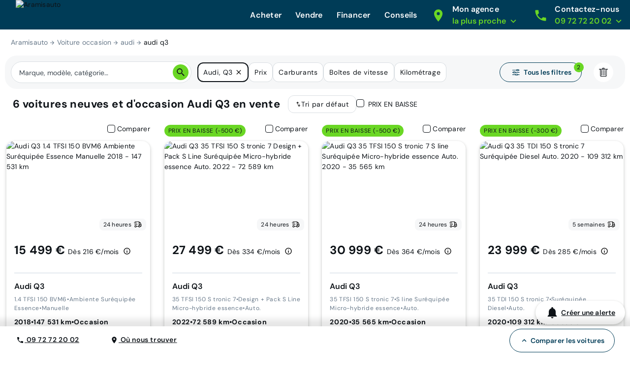

--- FILE ---
content_type: text/html; charset=utf-8
request_url: https://www.aramisauto.com/voitures/audi/q3/offres/
body_size: 59070
content:
<!doctype html>
<html data-n-head-ssr lang="fr" data-n-head="%7B%22lang%22:%7B%22ssr%22:%22fr%22%7D%7D">
  <head >
<script type="text/javascript">/* Didomi minified Code */
window.gdprAppliesGlobally=true;(function(){function a(e){if(!window.frames[e]){if(document.body&&document.body.firstChild){var t=document.body;var n=document.createElement("iframe");n.style.display="none";n.name=e;n.title=e;t.insertBefore(n,t.firstChild)}
else{setTimeout(function(){a(e)},5)}}}function e(n,r,o,c,s){function e(e,t,n,a){if(typeof n!=="function"){return}if(!window[r]){window[r]=[]}var i=false;if(s){i=s(e,t,n)}if(!i){window[r].push({command:e,parameter:t,callback:n,version:a})}}e.stub=true;function t(a){if(!window[n]||window[n].stub!==true){return}if(!a.data){return}
  var i=typeof a.data==="string";var e;try{e=i?JSON.parse(a.data):a.data}catch(t){return}if(e[o]){var r=e[o];window[n](r.command,r.parameter,function(e,t){var n={};n[c]={returnValue:e,success:t,callId:r.callId};a.source.postMessage(i?JSON.stringify(n):n,"*")},r.version)}}
  if(typeof window[n]!=="function"){window[n]=e;if(window.addEventListener){window.addEventListener("message",t,false)}else{window.attachEvent("onmessage",t)}}}e("__tcfapi","__tcfapiBuffer","__tcfapiCall","__tcfapiReturn");a("__tcfapiLocator");(function(e){
  var t=document.createElement("script");t.id="spcloader";t.type="text/javascript";t.async=false;t.src="https://sdk.privacy-center.org/"+e+"/loader.js?target="+document.location.hostname;t.charset="utf-8";var n=document.getElementsByTagName("script")[0];n.parentNode.insertBefore(t,n)})("dec2beb9-cbd4-40f3-b42b-fa4c9d088319")})();
</script>
    <style>[data-lazyload=target]{visibility:hidden!important;width:0!important;max-width:0!important;height:0!important;max-height:0!important;position:absolute!important}[data-lazyload=loaded]+[data-lazyload=pending]{display:none}.lazyload-pending{background-color:var(--semantic__color__background-soft)}@media (prefers-reduced-motion:no-preference){.lazyload-pending{animation:3s ease-in-out infinite lazyload-pulse}}@keyframes lazyload-pulse{50%{background-color:var(--semantic__color__background-skeleton)}}</style>
    <meta data-n-head="ssr" charset="utf-8"><meta data-n-head="ssr" name="google-site-verification" content="DpRHK-63vYEpsmmEF4L_u4qVux1ogTPuRxEPiXrIuZg"><meta data-n-head="ssr" name="viewport" content="width=device-width, initial-scale=1, minimal-ui"><meta data-n-head="ssr" name="format-detection" content="telephone=no"><meta data-n-head="ssr" name="MobileOptimized" content="320"><meta data-n-head="ssr" name="HandheldFriendly" content="True"><meta data-n-head="ssr" name="msapplication-TileColor" content="#0062AD"><meta data-n-head="ssr" name="msapplication-config" content="none"><meta data-n-head="ssr" data-hid="robots" name="robots" content="index, follow"><meta data-n-head="ssr" vmid="og-title" property="og:title" content="Voitures Audi Q3 neuves et d&#x27;occasion au meilleur prix garanti | Aramisauto"><meta data-n-head="ssr" vmid="og-site-name" property="og:site_name" content="Aramisauto"><meta data-n-head="ssr" vmid="og-url" property="og:url" content="https://www.aramisauto.com/voitures/audi/q3/offres/"><meta data-n-head="ssr" vmid="og-description" property="og:description" content="Trouvez facilement votre prochaine voiture neuve et d&#x27;occasion Audi Q3. Bénéficiez de réductions jusqu&#x27;à -30% sur les véhicules chez Aramisauto."><meta data-n-head="ssr" vmid="og-type" property="og:type" content="website"><meta data-n-head="ssr" vmid="og-image" property="og:image" content="https://www.aramisauto.com/images/front/all/logo.svg"><meta data-n-head="ssr" vmid="twitter-card" name="twitter:card" content="summary"><meta data-n-head="ssr" vmid="twitter-site" name="twitter:site" content="@aramisauto"><meta data-n-head="ssr" vmid="twitter-creator" name="twitter:creator" content="@aramisauto"><meta data-n-head="ssr" data-hid="description" name="description" content="Trouvez facilement votre prochaine voiture neuve et d&#x27;occasion Audi Q3. Bénéficiez de réductions jusqu&#x27;à -30% sur les véhicules chez Aramisauto."><title>Voitures Audi Q3 neuves et d&#x27;occasion au meilleur prix garanti | Aramisauto</title><link data-n-head="ssr" rel="icon" type="image/x-icon" href="https://webstatic.aramisauto.com/common/icon/favicon.ico"><link data-n-head="ssr" rel="stylesheet" href="https://webstatic.aramisauto.com/common/fonts/dm-sans/font.css"><link data-n-head="ssr" rel="icon" href="https://webstatic.aramisauto.com/common/icon/touch-icon-phone.png"><link data-n-head="ssr" rel="apple-touch-icon" href="https://webstatic.aramisauto.com/common/icon/touch-icon-phone.png"><link data-n-head="ssr" rel="apple-touch-icon" sizes="152x152" href="https://webstatic.aramisauto.com/common/icon/touch-icon-ipad.png"><link data-n-head="ssr" rel="apple-touch-icon" sizes="167x167" href="https://webstatic.aramisauto.com/common/icon/touch-icon-ipad-retina.png"><link data-n-head="ssr" rel="apple-touch-icon" sizes="180x180" href="https://webstatic.aramisauto.com/common/icon/touch-icon-phone-retina.png"><link data-n-head="ssr" name="msapplication-TileImage" content="https://webstatic.aramisauto.com/common/icon/touch-icon-phone.png"><link data-n-head="ssr" rel="canonical" href="https://www.aramisauto.com/voitures/audi/q3/offres/"><style data-vue-ssr-id="66836920:0">html{font-family:"DM Sans",Arial,sans-serif;font-family:var(--semantic__typography__font-family-body),Arial,sans-serif;font-size:10px;-webkit-text-size-adjust:100%;-moz-text-size-adjust:100%;text-size-adjust:100%}body{background-color:#fff;background-color:var(--semantic__color__background-default);color:#0e1318;color:var(--semantic__color__on-background-base);font-size:var(--semantic__responsive__typography__font-size-body-small);font-weight:400;font-weight:var(--semantic__typography__font-weight-body-medium-base);line-height:var(--semantic__responsive__typography__line-height-body-small)}button,input,optgroup,option,select,textarea{font-family:inherit}.no-follow-link,a{color:#0e1318;color:var(--semantic__color__on-background-base)}:root{--font-system:system-ui,-apple-system,Segoe UI,Roboto,Ubuntu,Cantarell,Noto Sans,sans-serif,blinkmacsystemfont,"Segoe UI",roboto,"Helvetica Neue",arial,sans-serif;--site-primary-width:1256px;--site-primary-padding-x:16px;--site-secondary-width:1328px;--site-secondary-padding-x:56px}@media screen and (min-width:768px){:root{--site-secondary-padding-x:16px}}@media print{:root{--site-secondary-padding-x:16px}}.slice{text-align:center}.slice .wrap{margin:0 auto;max-width:1256px;max-width:var(--site-primary-width);padding:0 16px;padding:0 var(--site-primary-padding-x);text-align:left}body,html{margin:0;padding:0}a,abbr,acronym,address,applet,article,aside,audio,b,big,blockquote,canvas,caption,center,cite,code,dd,del,details,dfn,div,dl,dt,em,embed,fieldset,figcaption,figure,footer,form,h1,h2,h3,h4,h5,h6,header,hgroup,i,iframe,img,ins,kbd,label,legend,li,mark,menu,nav,object,ol,output,p,pre,q,ruby,s,samp,section,small,span,strike,strong,sub,summary,sup,table,tbody,td,tfoot,th,thead,time,tr,tt,u,ul,var,video{border:0;font:inherit;margin:0;padding:0;vertical-align:initial}ol,ul{list-style:none}table{border-collapse:collapse;border-spacing:0}caption,td,th{text-align:left;vertical-align:middle}blockquote,q{quotes:none}blockquote:after,blockquote:before,q:after,q:before{content:"";content:none}img{max-width:100%}a img{border:0}article,aside,details,figcaption,figure,footer,header,hgroup,main,menu,nav,section,summary{display:block}*,:after,:before{box-sizing:border-box}.clear{clear:both}.clearfix:after,.clearfix:before{content:"";display:table}.clearfix:after{clear:both}a{cursor:pointer;outline:0;-webkit-text-decoration:none;text-decoration:none}hr{clear:both}button{font:inherit}.m-0{margin:0}.mt-0,.my-0{margin-top:0}.mr-0,.mx-0{margin-right:0}.mb-0,.my-0{margin-bottom:0}.ml-0,.mx-0{margin-left:0}.m-1{margin:2px}.mt-1,.my-1{margin-top:2px}.mr-1,.mx-1{margin-right:2px}.mb-1,.my-1{margin-bottom:2px}.ml-1,.mx-1{margin-left:2px}.m-2{margin:4px}.mt-2,.my-2{margin-top:4px}.mr-2,.mx-2{margin-right:4px}.mb-2,.my-2{margin-bottom:4px}.ml-2,.mx-2{margin-left:4px}.m-3{margin:8px}.mt-3,.my-3{margin-top:8px}.mr-3,.mx-3{margin-right:8px}.mb-3,.my-3{margin-bottom:8px}.ml-3,.mx-3{margin-left:8px}.m-4{margin:12px}.mt-4,.my-4{margin-top:12px}.mr-4,.mx-4{margin-right:12px}.mb-4,.my-4{margin-bottom:12px}.ml-4,.mx-4{margin-left:12px}.m-5{margin:16px}.mt-5,.my-5{margin-top:16px}.mr-5,.mx-5{margin-right:16px}.mb-5,.my-5{margin-bottom:16px}.ml-5,.mx-5{margin-left:16px}.m-6{margin:24px}.mt-6,.my-6{margin-top:24px}.mr-6,.mx-6{margin-right:24px}.mb-6,.my-6{margin-bottom:24px}.ml-6,.mx-6{margin-left:24px}.m-7{margin:32px}.mt-7,.my-7{margin-top:32px}.mr-7,.mx-7{margin-right:32px}.mb-7,.my-7{margin-bottom:32px}.ml-7,.mx-7{margin-left:32px}.m-8{margin:40px}.mt-8,.my-8{margin-top:40px}.mr-8,.mx-8{margin-right:40px}.mb-8,.my-8{margin-bottom:40px}.ml-8,.mx-8{margin-left:40px}.m-9{margin:48px}.mt-9,.my-9{margin-top:48px}.mr-9,.mx-9{margin-right:48px}.mb-9,.my-9{margin-bottom:48px}.ml-9,.mx-9{margin-left:48px}.p-0{padding:0}.pt-0,.py-0{padding-top:0}.pr-0,.px-0{padding-right:0}.pb-0,.py-0{padding-bottom:0}.pl-0,.px-0{padding-left:0}.p-1{padding:2px}.pt-1,.py-1{padding-top:2px}.pr-1,.px-1{padding-right:2px}.pb-1,.py-1{padding-bottom:2px}.pl-1,.px-1{padding-left:2px}.p-2{padding:4px}.pt-2,.py-2{padding-top:4px}.pr-2,.px-2{padding-right:4px}.pb-2,.py-2{padding-bottom:4px}.pl-2,.px-2{padding-left:4px}.p-3{padding:8px}.pt-3,.py-3{padding-top:8px}.pr-3,.px-3{padding-right:8px}.pb-3,.py-3{padding-bottom:8px}.pl-3,.px-3{padding-left:8px}.p-4{padding:12px}.pt-4,.py-4{padding-top:12px}.pr-4,.px-4{padding-right:12px}.pb-4,.py-4{padding-bottom:12px}.pl-4,.px-4{padding-left:12px}.p-5{padding:16px}.pt-5,.py-5{padding-top:16px}.pr-5,.px-5{padding-right:16px}.pb-5,.py-5{padding-bottom:16px}.pl-5,.px-5{padding-left:16px}.p-6{padding:24px}.pt-6,.py-6{padding-top:24px}.pr-6,.px-6{padding-right:24px}.pb-6,.py-6{padding-bottom:24px}.pl-6,.px-6{padding-left:24px}.p-7{padding:32px}.pt-7,.py-7{padding-top:32px}.pr-7,.px-7{padding-right:32px}.pb-7,.py-7{padding-bottom:32px}.pl-7,.px-7{padding-left:32px}.p-8{padding:40px}.pt-8,.py-8{padding-top:40px}.pr-8,.px-8{padding-right:40px}.pb-8,.py-8{padding-bottom:40px}.pl-8,.px-8{padding-left:40px}.p-9{padding:48px}.pt-9,.py-9{padding-top:48px}.pr-9,.px-9{padding-right:48px}.pb-9,.py-9{padding-bottom:48px}.pl-9,.px-9{padding-left:48px}.no-follow-link{cursor:pointer}.line-clamp-able{display:-webkit-box;-webkit-box-orient:vertical;overflow:hidden}h4{margin-bottom:.25em;margin-top:1em}hr{height:2px}.fading{opacity:.7}@-webkit-keyframes placeholder-shimmer{0%{background-position:-500px 0}to{background-position:500px 0}}@keyframes placeholder-shimmer{0%{background-position:-500px 0}to{background-position:500px 0}}.cols-container,.cols-container>.row{box-sizing:border-box}.cols-container>.row{display:-webkit-flex;display:flex;-webkit-flex-flow:row wrap;flex-flow:row wrap;margin:0 auto;max-width:1024px;padding-left:16px;padding-right:16px}@media screen and (min-width:1280px){.cols-container>.row{max-width:1280px}}.cols-container>.row>[class*=col-]{box-sizing:border-box;-webkit-flex-grow:0;flex-grow:0;-webkit-flex-shrink:0;flex-shrink:0;max-width:100%;width:100%}.cols-container>.row>[class*=col-].center{margin-left:auto;margin-right:auto}.cols-container>.row>[class*=offset-]{-webkit-flex-shrink:1;flex-shrink:1}@media screen and (max-width:767px){.cols-container>.row>.col-1{width:25%}.cols-container>.row>.offset-1{margin-left:25%}.cols-container>.row>.col-2{width:50%}.cols-container>.row>.offset-2{margin-left:50%}.cols-container>.row>.col-3{width:75%}.cols-container>.row>.offset-3{margin-left:75%}.cols-container>.row>.col-xs-1{width:25%}.cols-container>.row>.offset-xs-1{margin-left:25%}.cols-container>.row>.col-xs-2{width:50%}.cols-container>.row>.offset-xs-2{margin-left:50%}.cols-container>.row>.col-xs-3{width:75%}.cols-container>.row>.offset-xs-3{margin-left:75%}}@media screen and (min-width:768px)and (max-width:1023px){.cols-container>.row>.col-1{width:12.5%}.cols-container>.row>.offset-1{margin-left:12.5%}.cols-container>.row>.col-2{width:25%}.cols-container>.row>.offset-2{margin-left:25%}.cols-container>.row>.col-3{width:37.5%}.cols-container>.row>.offset-3{margin-left:37.5%}.cols-container>.row>.col-4{width:50%}.cols-container>.row>.offset-4{margin-left:50%}.cols-container>.row>.col-5{width:62.5%}.cols-container>.row>.offset-5{margin-left:62.5%}.cols-container>.row>.col-6{width:75%}.cols-container>.row>.offset-6{margin-left:75%}.cols-container>.row>.col-7{width:87.5%}.cols-container>.row>.offset-7{margin-left:87.5%}.cols-container>.row>.col-s-1{width:12.5%}.cols-container>.row>.offset-s-1{margin-left:12.5%}.cols-container>.row>.col-s-2{width:25%}.cols-container>.row>.offset-s-2{margin-left:25%}.cols-container>.row>.col-s-3{width:37.5%}.cols-container>.row>.offset-s-3{margin-left:37.5%}.cols-container>.row>.col-s-4{width:50%}.cols-container>.row>.offset-s-4{margin-left:50%}.cols-container>.row>.col-s-5{width:62.5%}.cols-container>.row>.offset-s-5{margin-left:62.5%}.cols-container>.row>.col-s-6{width:75%}.cols-container>.row>.offset-s-6{margin-left:75%}.cols-container>.row>.col-s-7{width:87.5%}.cols-container>.row>.offset-s-7{margin-left:87.5%}}@media screen and (min-width:1024px){.cols-container>.row>.col-1{width:8.3333333333%}.cols-container>.row>.offset-1{margin-left:8.3333333333%}.cols-container>.row>.col-2{width:16.6666666667%}.cols-container>.row>.offset-2{margin-left:16.6666666667%}.cols-container>.row>.col-3{width:25%}.cols-container>.row>.offset-3{margin-left:25%}.cols-container>.row>.col-4{width:33.3333333333%}.cols-container>.row>.offset-4{margin-left:33.3333333333%}.cols-container>.row>.col-5{width:41.6666666667%}.cols-container>.row>.offset-5{margin-left:41.6666666667%}.cols-container>.row>.col-6{width:50%}.cols-container>.row>.offset-6{margin-left:50%}.cols-container>.row>.col-7{width:58.3333333333%}.cols-container>.row>.offset-7{margin-left:58.3333333333%}.cols-container>.row>.col-8{width:66.6666666667%}.cols-container>.row>.offset-8{margin-left:66.6666666667%}.cols-container>.row>.col-9{width:75%}.cols-container>.row>.offset-9{margin-left:75%}.cols-container>.row>.col-10{width:83.3333333333%}.cols-container>.row>.offset-10{margin-left:83.3333333333%}.cols-container>.row>.col-11{width:91.6666666667%}.cols-container>.row>.offset-11{margin-left:91.6666666667%}.cols-container>.row>.col-m-1{width:8.3333333333%}.cols-container>.row>.offset-m-1{margin-left:8.3333333333%}.cols-container>.row>.col-m-2{width:16.6666666667%}.cols-container>.row>.offset-m-2{margin-left:16.6666666667%}.cols-container>.row>.col-m-3{width:25%}.cols-container>.row>.offset-m-3{margin-left:25%}.cols-container>.row>.col-m-4{width:33.3333333333%}.cols-container>.row>.offset-m-4{margin-left:33.3333333333%}.cols-container>.row>.col-m-5{width:41.6666666667%}.cols-container>.row>.offset-m-5{margin-left:41.6666666667%}.cols-container>.row>.col-m-6{width:50%}.cols-container>.row>.offset-m-6{margin-left:50%}.cols-container>.row>.col-m-7{width:58.3333333333%}.cols-container>.row>.offset-m-7{margin-left:58.3333333333%}.cols-container>.row>.col-m-8{width:66.6666666667%}.cols-container>.row>.offset-m-8{margin-left:66.6666666667%}.cols-container>.row>.col-m-9{width:75%}.cols-container>.row>.offset-m-9{margin-left:75%}.cols-container>.row>.col-m-10{width:83.3333333333%}.cols-container>.row>.offset-m-10{margin-left:83.3333333333%}.cols-container>.row>.col-m-11{width:91.6666666667%}.cols-container>.row>.offset-m-11{margin-left:91.6666666667%}}.cols-container>.row.horizontal-gutter,.cols-container>.row.horizontal-gutter>[class*=col-]{padding-left:8px;padding-right:8px}@media screen and (min-width:1280px){.cols-container>.row.horizontal-gutter{padding-left:4px;padding-right:4px}.cols-container>.row.horizontal-gutter>[class*=col-]{padding-left:12px;padding-right:12px}}.cols-container>.row.vertical-gutter>[class*=col-]{padding-bottom:8px;padding-top:8px}@media screen and (min-width:1280px){.cols-container>.row.vertical-gutter>[class*=col-]{padding-bottom:12px;padding-top:12px}}.cols-container>.row.no-gutters{padding:0}.visibility-device-mobile{visibility:hidden;visibility:visible}.display-device-mobile,.display-device-mobile-block{display:none!important;display:block!important}.display-device-mobile-flex{display:none!important;display:-webkit-flex!important;display:flex!important}.visibility-device-tablet{visibility:hidden}@media screen and (min-width:768px){.visibility-device-tablet{visibility:visible}}@media print{.visibility-device-tablet{visibility:visible}}.display-device-tablet,.display-device-tablet-block{display:none!important}@media screen and (min-width:768px){.display-device-tablet,.display-device-tablet-block{display:block!important}}@media print{.display-device-tablet,.display-device-tablet-block{display:block!important}}.display-device-tablet-flex{display:none!important}@media screen and (min-width:768px){.display-device-tablet-flex{display:-webkit-flex!important;display:flex!important}}@media print{.display-device-tablet-flex{display:-webkit-flex!important;display:flex!important}}.visibility-device-desktop{visibility:hidden}@media screen and (min-width:1024px){.visibility-device-desktop{visibility:visible}}.display-device-desktop,.display-device-desktop-block{display:none!important}@media screen and (min-width:1024px){.display-device-desktop,.display-device-desktop-block{display:block!important}}.display-device-desktop-flex{display:none!important}@media screen and (min-width:1024px){.display-device-desktop-flex{display:-webkit-flex!important;display:flex!important}}.visibility-device-large{visibility:hidden}@media screen and (min-width:1280px){.visibility-device-large{visibility:visible}}.display-device-large,.display-device-large-block{display:none!important}@media screen and (min-width:1280px){.display-device-large,.display-device-large-block{display:block!important}}.display-device-large-flex{display:none!important}@media screen and (min-width:1280px){.display-device-large-flex{display:-webkit-flex!important;display:flex!important}}.visibility-device-extra_large{visibility:hidden}@media screen and (min-width:1920px){.visibility-device-extra_large{visibility:visible}}.display-device-extra_large,.display-device-extra_large-block{display:none!important}@media screen and (min-width:1920px){.display-device-extra_large,.display-device-extra_large-block{display:block!important}}.display-device-extra_large-flex{display:none!important}@media screen and (min-width:1920px){.display-device-extra_large-flex{display:-webkit-flex!important;display:flex!important}}.transition-slide-enter{-webkit-transform:translate(100%);transform:translate(100%)}.transition-slide-leave,.transition-slide-leave-active{position:absolute;top:0}.transition-slide-leave-to{position:absolute}.transition-slide-leave-to,.transition-slide-reverse-enter{-webkit-transform:translate(-100%);transform:translate(-100%)}.transition-slide-reverse-leave,.transition-slide-reverse-leave-to{position:absolute;top:0;-webkit-transform:translate(100%);transform:translate(100%)}.transition-fade-enter-active,.transition-fade-leave-active{transition:opacity .5s}@media screen and (prefers-reduced-motion:reduce){.transition-fade-enter-active,.transition-fade-leave-active{transition:none}}.transition-fade-enter,.transition-fade-leave-to{opacity:0}.default-body,body{font-size:var(--semantic__responsive__typography__font-size-body-medium);font-weight:400;letter-spacing:.0178571429em;line-height:var(--semantic__responsive__typography__line-height-body-medium)}.heading-1,.heading-2,.heading-3,.heading-4,h1,h2,h3,h4{font-size:2rem;font-weight:inherit;letter-spacing:.0075em;line-height:1.2}.subtitle-1,.subtitle-2,h5,h6{font-size:1.4rem;font-weight:inherit;letter-spacing:.0107142857em;line-height:1.7142857143}.button-text,button{font-size:1.4rem;font-weight:600;letter-spacing:.0071428571em;line-height:1.4285714286}.caption{font-size:1.2rem;font-weight:400;letter-spacing:normal;line-height:1.3333333333}.overline{font-size:1rem;letter-spacing:.15em;line-height:1.4;text-transform:uppercase}.overline,.semi-bold{font-weight:600}.bold,b,strong{font-weight:700}@media screen and (min-width:768px){.heading-1,.heading-2,h1,h2{font-size:3.4rem;letter-spacing:normal;line-height:1.1764705882}.heading-3,h3{font-size:2.4rem;letter-spacing:normal;line-height:1.3333333333}.subtitle-1,h5{font-size:1.6rem;letter-spacing:.009375em;line-height:1.5}}@media screen and (min-width:1024px){.heading-1,h1{font-size:4.8rem;letter-spacing:.0075em;line-height:1.1666666667}}.heading-primary{font-size:var(--semantic__responsive__typography__font-size-display-medium);font-weight:600;font-weight:var(--semantic__typography__font-weight-display-medium);line-height:var(semantic__responsive__typography__line-height-display-medium);padding:0 var(--semantic__responsive__spacing__4x) var(--semantic__responsive__spacing__12x) var(--semantic__responsive__spacing__4x)}.heading-primary--centered{text-align:center}.subtitle-xl{font-size:2.2rem;font-weight:400;letter-spacing:.4px;line-height:2.8rem}.heading-auto,.heading-auto-l-2xl,.heading-l{font-size:var(--semantic__responsive__typography__font-size-heading-small);font-weight:700;font-weight:var(--semantic__typography__font-weight-heading-small);line-height:var(--semantic__responsive__typography__line-height-heading-small)}.heading-xl{font-size:2.2rem;font-weight:700;letter-spacing:.4px;line-height:3.8rem}.heading-auto{font-size:1.6rem}@media screen and (min-width:1024px){.heading-auto{font-size:2.2rem;letter-spacing:.4px;line-height:3.8rem}}.heading-2xl{font-size:2.8rem;font-weight:700;letter-spacing:.6px;line-height:3.6rem}@media screen and (min-width:1024px){.heading-auto-l-2xl{font-size:2.8rem;font-weight:700;letter-spacing:.6px;line-height:3.6rem}}.heading-3xl{font-size:4rem;font-weight:700;letter-spacing:.4px;line-height:4.4rem}.text-base,.text-base--button,.text-base--medium{font-size:1.6rem;font-weight:400;letter-spacing:.6px;line-height:2.4rem}.text-base--medium{font-weight:600}.text-base--button{font-weight:700}.text-sm,.text-sm--bold,.text-sm--button,.text-sm--medium,.text-sm--underline{font-size:1.4rem;font-weight:400;letter-spacing:.6px;line-height:2rem}.text-sm--underline{font-weight:600;-webkit-text-decoration:underline;text-decoration:underline}.text-sm--medium{font-weight:600}.text-sm--bold,.text-sm--button{font-weight:700}.text-base-auto-medium-button,.text-xs,.text-xs--button,.text-xs--medium{font-size:1.2rem;font-weight:400;letter-spacing:.6px;line-height:1.6rem}.text-base-auto-medium-button,.text-xs--medium{font-weight:600}.text-xs--button{font-weight:700}@media screen and (min-width:1024px){.text-base-auto-medium-button{font-weight:700}}@media print{@page{size:a4 portrait}.print-hidden{display:none!important}}:root{--common__primitive__color__error-200:#fde7e7;--common__primitive__color__error-400:#ec1313;--common__primitive__color__error-600:#5e0808;--common__primitive__color__info-200:#e6f5ff;--common__primitive__color__info-400:#017acb;--common__primitive__color__info-600:#013d66;--common__primitive__color__neutrals-100:#f6f7f8;--common__primitive__color__neutrals-200:#eaecee;--common__primitive__color__neutrals-300:#d9dee2;--common__primitive__color__neutrals-400:#c2cbd4;--common__primitive__color__neutrals-500:#9fabb7;--common__primitive__color__neutrals-600:#677889;--common__primitive__color__neutrals-700:#3b454e;--common__primitive__color__neutrals-800:#252b31;--common__primitive__color__neutrals-900:#0e1318;--common__primitive__color__neutrals-black:#000;--common__primitive__color__neutrals-white:#fff;--common__primitive__color__validation-200:#e7fdee;--common__primitive__color__validation-400:#0da540;--common__primitive__color__validation-600:#085e25;--common__primitive__color__warning-200:#fff4e5;--common__primitive__color__warning-400:#b26800;--common__primitive__color__warning-600:#663c00;--common__primitive__scale__05x:2px;--common__primitive__scale__10x:40px;--common__primitive__scale__12x:48px;--common__primitive__scale__14x:56px;--common__primitive__scale__18x:72px;--common__primitive__scale__1x:4px;--common__primitive__scale__22x:88px;--common__primitive__scale__2x:8px;--common__primitive__scale__32x:128px;--common__primitive__scale__3x:12px;--common__primitive__scale__4x:16px;--common__primitive__scale__5x:20px;--common__primitive__scale__6x:24px;--common__primitive__scale__7x:28px;--common__primitive__scale__8x:32px;--common__primitive__scale__9x:36px;--common__primitive__typography__font-size-100:12px;--common__primitive__typography__font-size-200:14px;--common__primitive__typography__font-size-300:16px;--common__primitive__typography__font-size-350:18px;--common__primitive__typography__font-size-400:20px;--common__primitive__typography__font-size-450:22px;--common__primitive__typography__font-size-500:24px;--common__primitive__typography__font-size-600:28px;--common__primitive__typography__font-size-700:32px;--common__primitive__typography__font-size-800:40px;--common__primitive__typography__font-size-900:48px;--common__primitive__typography__font-size-1000:64px;--common__primitive__typography__font-weight-bold:700;--common__primitive__typography__font-weight-light:300;--common__primitive__typography__font-weight-regular:400;--common__primitive__typography__font-weight-semi-bold:600;--common__primitive__typography__line-height-base:1.5;--common__primitive__typography__line-height-compact:1;--common__primitive__typography__line-height-tight:1.3;--groupoctopus__primitive__color__light-indigo-50:#f7f8ff;--groupoctopus__primitive__color__light-indigo-100:#e6eaff;--groupoctopus__primitive__color__light-indigo-200:#cbd3ff;--groupoctopus__primitive__color__light-indigo-300:#a4aeff;--groupoctopus__primitive__color__light-indigo-400:#888eff;--groupoctopus__primitive__color__light-indigo-500:#6e6efa;--groupoctopus__primitive__color__light-indigo-600:#473bc5;--groupoctopus__primitive__color__light-indigo-700:#2e029b;--groupoctopus__primitive__color__light-indigo-800:#130054;--groupoctopus__primitive__color__light-indigo-900:#03001f;--groupoctopus__primitive__color__peps-lime-50:#e8ffdc;--groupoctopus__primitive__color__peps-lime-100:#b0ff8a;--groupoctopus__primitive__color__peps-lime-200:#8af850;--groupoctopus__primitive__color__peps-lime-300:#6ad724;--groupoctopus__primitive__color__peps-lime-400:#4ebb00;--groupoctopus__primitive__color__peps-lime-500:#389e00;--groupoctopus__primitive__color__peps-lime-600:#1e6b00;--groupoctopus__primitive__color__peps-lime-700:#0b4400;--groupoctopus__primitive__color__peps-lime-800:#001e00;--groupoctopus__primitive__color__peps-lime-900:#000600;--groupoctopus__primitive__color__prussian-blue-50:#edf4fc;--groupoctopus__primitive__color__prussian-blue-100:#d5e7f9;--groupoctopus__primitive__color__prussian-blue-200:#9accf5;--groupoctopus__primitive__color__prussian-blue-300:#47afeb;--groupoctopus__primitive__color__prussian-blue-400:#3091c6;--groupoctopus__primitive__color__prussian-blue-500:#1e74a0;--groupoctopus__primitive__color__prussian-blue-600:#0d587c;--groupoctopus__primitive__color__prussian-blue-700:#003c57;--groupoctopus__primitive__color__prussian-blue-800:#022436;--groupoctopus__primitive__color__prussian-blue-900:#010810;--groupoctopus__primitive__typography__font-family-default:"DM Sans";--semantic__color__background-accent-primary:var(--groupoctopus__primitive__color__peps-lime-50);--semantic__color__background-accent-secondary:var(--groupoctopus__primitive__color__light-indigo-100);--semantic__color__background-default:var(--common__primitive__color__neutrals-white);--semantic__color__background-error:var(--common__primitive__color__error-200);--semantic__color__background-information:var(--common__primitive__color__info-200);--semantic__color__background-overlay:rgba(0,60,87,.702);--semantic__color__background-reverse:var(--groupoctopus__primitive__color__prussian-blue-700);--semantic__color__background-skeleton:var(--common__primitive__color__neutrals-400);--semantic__color__background-soft:var(--common__primitive__color__neutrals-100);--semantic__color__background-validation:var(--common__primitive__color__validation-200);--semantic__color__background-warning:var(--common__primitive__color__warning-200);--semantic__color__on-background-accent-primary:var(--groupoctopus__primitive__color__light-indigo-500);--semantic__color__on-background-accent-secondary:var(--groupoctopus__primitive__color__prussian-blue-700);--semantic__color__on-background-base:var(--common__primitive__color__neutrals-900);--semantic__color__on-background-error:var(--common__primitive__color__error-400);--semantic__color__on-background-information:var(--common__primitive__color__info-400);--semantic__color__on-background-muted:var(--common__primitive__color__neutrals-600);--semantic__color__on-background-reverse:var(--common__primitive__color__neutrals-white);--semantic__color__on-background-reverse-accent:var(--groupoctopus__primitive__color__peps-lime-300);--semantic__color__on-background-subtle:var(--common__primitive__color__neutrals-700);--semantic__color__on-background-validation:var(--common__primitive__color__validation-400);--semantic__color__on-background-warning:var(--common__primitive__color__warning-400);--semantic__color__on-surface-accent-primary:var(--common__primitive__color__neutrals-900);--semantic__color__on-surface-accent-secondary:var(--common__primitive__color__neutrals-900);--semantic__color__on-surface-default-accent:var(--groupoctopus__primitive__color__peps-lime-600);--semantic__color__on-surface-default-base:var(--common__primitive__color__neutrals-900);--semantic__color__on-surface-default-error:var(--common__primitive__color__error-400);--semantic__color__on-surface-default-muted:var(--common__primitive__color__neutrals-500);--semantic__color__on-surface-default-subtle:var(--common__primitive__color__neutrals-600);--semantic__color__on-surface-disabled:var(--common__primitive__color__neutrals-600);--semantic__color__on-surface-error:var(--common__primitive__color__error-600);--semantic__color__on-surface-error-accent:var(--common__primitive__color__neutrals-white);--semantic__color__on-surface-information:var(--common__primitive__color__info-600);--semantic__color__on-surface-information-accent:var(--common__primitive__color__neutrals-white);--semantic__color__on-surface-primary:var(--common__primitive__color__neutrals-900);--semantic__color__on-surface-primary-neutral:var(--common__primitive__color__neutrals-white);--semantic__color__on-surface-reverse:var(--common__primitive__color__neutrals-white);--semantic__color__on-surface-reverse-accent:var(--groupoctopus__primitive__color__peps-lime-300);--semantic__color__on-surface-secondary:var(--common__primitive__color__neutrals-white);--semantic__color__on-surface-soft-base:var(--common__primitive__color__neutrals-900);--semantic__color__on-surface-soft-subtle:var(--common__primitive__color__neutrals-700);--semantic__color__on-surface-validation:var(--common__primitive__color__validation-600);--semantic__color__on-surface-validation-accent:var(--common__primitive__color__neutrals-white);--semantic__color__on-surface-warning:var(--common__primitive__color__warning-600);--semantic__color__on-surface-warning-accent:var(--common__primitive__color__neutrals-white);--semantic__color__outline-base:var(--common__primitive__color__neutrals-900);--semantic__color__outline-error:var(--common__primitive__color__error-400);--semantic__color__outline-information:var(--common__primitive__color__info-400);--semantic__color__outline-muted:var(--common__primitive__color__neutrals-300);--semantic__color__outline-primary:var(--groupoctopus__primitive__color__light-indigo-500);--semantic__color__outline-primary-subtle:var(--groupoctopus__primitive__color__light-indigo-200);--semantic__color__outline-secondary:var(--groupoctopus__primitive__color__prussian-blue-700);--semantic__color__outline-secondary-subtle:var(--groupoctopus__primitive__color__prussian-blue-200);--semantic__color__outline-subtle:var(--common__primitive__color__neutrals-500);--semantic__color__outline-validation:var(--common__primitive__color__validation-400);--semantic__color__outline-warning:var(--common__primitive__color__warning-400);--semantic__color__surface-accent-primary:var(--groupoctopus__primitive__color__peps-lime-50);--semantic__color__surface-accent-primary-active:var(--groupoctopus__primitive__color__peps-lime-200);--semantic__color__surface-accent-primary-hover:var(--groupoctopus__primitive__color__peps-lime-100);--semantic__color__surface-default:var(--common__primitive__color__neutrals-white);--semantic__color__surface-default-active:var(--common__primitive__color__neutrals-200);--semantic__color__surface-default-hover:var(--common__primitive__color__neutrals-100);--semantic__color__surface-disabled:var(--common__primitive__color__neutrals-300);--semantic__color__surface-error:var(--common__primitive__color__error-200);--semantic__color__surface-error-accent:var(--common__primitive__color__error-400);--semantic__color__surface-information:var(--common__primitive__color__info-200);--semantic__color__surface-information-accent:var(--common__primitive__color__info-400);--semantic__color__surface-primary:var(--groupoctopus__primitive__color__peps-lime-300);--semantic__color__surface-primary-active:var(--groupoctopus__primitive__color__peps-lime-500);--semantic__color__surface-primary-hover:var(--groupoctopus__primitive__color__peps-lime-400);--semantic__color__surface-primary-neutral:var(--common__primitive__color__neutrals-900);--semantic__color__surface-primary-neutral-active:var(--common__primitive__color__neutrals-600);--semantic__color__surface-primary-neutral-hover:var(--common__primitive__color__neutrals-700);--semantic__color__surface-reverse:var(--groupoctopus__primitive__color__prussian-blue-700);--semantic__color__surface-reverse-hover:var(--groupoctopus__primitive__color__prussian-blue-600);--semantic__color__surface-secondary:var(--groupoctopus__primitive__color__light-indigo-500);--semantic__color__surface-secondary-active:var(--groupoctopus__primitive__color__light-indigo-700);--semantic__color__surface-secondary-hover:var(--groupoctopus__primitive__color__light-indigo-600);--semantic__color__surface-soft:var(--common__primitive__color__neutrals-100);--semantic__color__surface-soft-active:var(--common__primitive__color__neutrals-300);--semantic__color__surface-soft-hover:var(--common__primitive__color__neutrals-200);--semantic__color__surface-validation:var(--common__primitive__color__validation-200);--semantic__color__surface-validation-accent:var(--common__primitive__color__validation-400);--semantic__color__surface-warning:var(--common__primitive__color__warning-200);--semantic__color__surface-warning-accent:var(--common__primitive__color__warning-400);--semantic__radius__base:var(--common__primitive__scale__2x);--semantic__radius__large:var(--common__primitive__scale__4x);--semantic__radius__medium:var(--common__primitive__scale__3x);--semantic__radius__none:0;--semantic__radius__round:999px;--semantic__radius__small:var(--common__primitive__scale__1x);--semantic__radius__xlarge:var(--common__primitive__scale__6x);--semantic__radius__xxlarge:var(--common__primitive__scale__8x);--semantic__typography__font-family-body:var(--groupoctopus__primitive__typography__font-family-default);--semantic__typography__font-family-display:var(--groupoctopus__primitive__typography__font-family-default);--semantic__typography__font-family-heading:var(--groupoctopus__primitive__typography__font-family-default);--semantic__typography__font-weight-body-medium-base:var(--common__primitive__typography__font-weight-regular);--semantic__typography__font-weight-body-medium-strong:var(--common__primitive__typography__font-weight-semi-bold);--semantic__typography__font-weight-body-small-base:var(--common__primitive__typography__font-weight-regular);--semantic__typography__font-weight-body-small-strong:var(--common__primitive__typography__font-weight-semi-bold);--semantic__typography__font-weight-body-xsmall-base:var(--common__primitive__typography__font-weight-regular);--semantic__typography__font-weight-body-xsmall-strong:var(--common__primitive__typography__font-weight-semi-bold);--semantic__typography__font-weight-display-large:var(--common__primitive__typography__font-weight-semi-bold);--semantic__typography__font-weight-display-medium:var(--common__primitive__typography__font-weight-semi-bold);--semantic__typography__font-weight-display-small:var(--common__primitive__typography__font-weight-semi-bold);--semantic__typography__font-weight-heading-large:var(--common__primitive__typography__font-weight-bold);--semantic__typography__font-weight-heading-medium:var(--common__primitive__typography__font-weight-bold);--semantic__typography__font-weight-heading-small:var(--common__primitive__typography__font-weight-bold)}@media screen and (max-width:768px){:root{--semantic__responsive__outline-width__base:1px;--semantic__responsive__outline-width__medium:2px;--semantic__responsive__spacing__05x:var(--common__primitive__scale__05x);--semantic__responsive__spacing__10x:var(--common__primitive__scale__10x);--semantic__responsive__spacing__12x:var(--common__primitive__scale__12x);--semantic__responsive__spacing__14x:var(--common__primitive__scale__14x);--semantic__responsive__spacing__18x:var(--common__primitive__scale__18x);--semantic__responsive__spacing__1x:var(--common__primitive__scale__1x);--semantic__responsive__spacing__22x:var(--common__primitive__scale__22x);--semantic__responsive__spacing__2x:var(--common__primitive__scale__2x);--semantic__responsive__spacing__32x:var(--common__primitive__scale__32x);--semantic__responsive__spacing__3x:var(--common__primitive__scale__3x);--semantic__responsive__spacing__4x:var(--common__primitive__scale__4x);--semantic__responsive__spacing__5x:var(--common__primitive__scale__5x);--semantic__responsive__spacing__6x:var(--common__primitive__scale__6x);--semantic__responsive__spacing__8x:var(--common__primitive__scale__8x);--semantic__responsive__typography__font-size-body-medium:var(--common__primitive__typography__font-size-300);--semantic__responsive__typography__font-size-body-small:var(--common__primitive__typography__font-size-200);--semantic__responsive__typography__font-size-body-xsmall:var(--common__primitive__typography__font-size-100);--semantic__responsive__typography__font-size-display-large:var(--common__primitive__typography__font-size-800);--semantic__responsive__typography__font-size-display-medium:var(--common__primitive__typography__font-size-700);--semantic__responsive__typography__font-size-display-small:var(--common__primitive__typography__font-size-600);--semantic__responsive__typography__font-size-heading-large:var(--common__primitive__typography__font-size-500);--semantic__responsive__typography__font-size-heading-medium:var(--common__primitive__typography__font-size-450);--semantic__responsive__typography__font-size-heading-small:var(--common__primitive__typography__font-size-350);--semantic__responsive__typography__line-height-body-medium:var(--common__primitive__typography__line-height-base);--semantic__responsive__typography__line-height-body-small:var(--common__primitive__typography__line-height-base);--semantic__responsive__typography__line-height-body-xsmall:var(--common__primitive__typography__line-height-base);--semantic__responsive__typography__line-height-display-large:var(--common__primitive__typography__line-height-compact);--semantic__responsive__typography__line-height-display-medium:var(--common__primitive__typography__line-height-compact);--semantic__responsive__typography__line-height-display-small:var(--common__primitive__typography__line-height-compact);--semantic__responsive__typography__line-height-heading-large:var(--common__primitive__typography__line-height-tight);--semantic__responsive__typography__line-height-heading-medium:var(--common__primitive__typography__line-height-tight);--semantic__responsive__typography__line-height-heading-small:var(--common__primitive__typography__line-height-tight)}}@media screen and (min-width:769px){:root{--semantic__responsive__outline-width__base:1px;--semantic__responsive__outline-width__medium:2px;--semantic__responsive__spacing__05x:var(--common__primitive__scale__05x);--semantic__responsive__spacing__10x:var(--common__primitive__scale__10x);--semantic__responsive__spacing__12x:var(--common__primitive__scale__12x);--semantic__responsive__spacing__14x:var(--common__primitive__scale__14x);--semantic__responsive__spacing__18x:var(--common__primitive__scale__18x);--semantic__responsive__spacing__1x:var(--common__primitive__scale__1x);--semantic__responsive__spacing__22x:var(--common__primitive__scale__22x);--semantic__responsive__spacing__2x:var(--common__primitive__scale__2x);--semantic__responsive__spacing__32x:var(--common__primitive__scale__32x);--semantic__responsive__spacing__3x:var(--common__primitive__scale__3x);--semantic__responsive__spacing__4x:var(--common__primitive__scale__4x);--semantic__responsive__spacing__5x:var(--common__primitive__scale__5x);--semantic__responsive__spacing__6x:var(--common__primitive__scale__6x);--semantic__responsive__spacing__8x:var(--common__primitive__scale__8x);--semantic__responsive__typography__font-size-body-medium:var(--common__primitive__typography__font-size-300);--semantic__responsive__typography__font-size-body-small:var(--common__primitive__typography__font-size-200);--semantic__responsive__typography__font-size-body-xsmall:var(--common__primitive__typography__font-size-100);--semantic__responsive__typography__font-size-display-large:var(--common__primitive__typography__font-size-1000);--semantic__responsive__typography__font-size-display-medium:var(--common__primitive__typography__font-size-900);--semantic__responsive__typography__font-size-display-small:var(--common__primitive__typography__font-size-800);--semantic__responsive__typography__font-size-heading-large:var(--common__primitive__typography__font-size-600);--semantic__responsive__typography__font-size-heading-medium:var(--common__primitive__typography__font-size-500);--semantic__responsive__typography__font-size-heading-small:var(--common__primitive__typography__font-size-400);--semantic__responsive__typography__line-height-body-medium:var(--common__primitive__typography__line-height-base);--semantic__responsive__typography__line-height-body-small:var(--common__primitive__typography__line-height-base);--semantic__responsive__typography__line-height-body-xsmall:var(--common__primitive__typography__line-height-base);--semantic__responsive__typography__line-height-display-large:var(--common__primitive__typography__line-height-compact);--semantic__responsive__typography__line-height-display-medium:var(--common__primitive__typography__line-height-compact);--semantic__responsive__typography__line-height-display-small:var(--common__primitive__typography__line-height-compact);--semantic__responsive__typography__line-height-heading-large:var(--common__primitive__typography__line-height-tight);--semantic__responsive__typography__line-height-heading-medium:var(--common__primitive__typography__line-height-tight);--semantic__responsive__typography__line-height-heading-small:var(--common__primitive__typography__line-height-tight)}}</style><style data-vue-ssr-id="734d8a41:0">.nuxt-progress{background-color:#000;height:2px;left:0;opacity:1;position:fixed;right:0;top:0;transition:width .1s,opacity .4s;width:0;z-index:999999}.nuxt-progress.nuxt-progress-notransition{transition:none}.nuxt-progress-failed{background-color:red}</style><style data-vue-ssr-id="a717052e:0">html[data-v-79199a26]{font-family:var(--semantic__typography__font-family-body),Arial,sans-serif;font-size:10px;-webkit-text-size-adjust:100%;-moz-text-size-adjust:100%;text-size-adjust:100%}body[data-v-79199a26]{background-color:var(--semantic__color__background-default);color:var(--semantic__color__on-background-base);font-size:var(--semantic__responsive__typography__font-size-body-small);font-weight:var(--semantic__typography__font-weight-body-medium-base);line-height:var(--semantic__responsive__typography__line-height-body-small)}button[data-v-79199a26],input[data-v-79199a26],optgroup[data-v-79199a26],option[data-v-79199a26],select[data-v-79199a26],textarea[data-v-79199a26]{font-family:inherit}.no-follow-link[data-v-79199a26],a[data-v-79199a26]{color:var(--semantic__color__on-background-base)}[data-v-79199a26]:root{--font-system:system-ui,-apple-system,Segoe UI,Roboto,Ubuntu,Cantarell,Noto Sans,sans-serif,blinkmacsystemfont,"Segoe UI",roboto,"Helvetica Neue",arial,sans-serif;--site-primary-width:1256px;--site-primary-padding-x:16px;--site-secondary-width:1328px;--site-secondary-padding-x:56px}@media screen and (min-width:768px){[data-v-79199a26]:root{--site-secondary-padding-x:16px}}@media print{[data-v-79199a26]:root{--site-secondary-padding-x:16px}}.slice[data-v-79199a26]{text-align:center}.slice .wrap[data-v-79199a26]{margin:0 auto;max-width:1256px;max-width:var(--site-primary-width);padding:0 16px;padding:0 var(--site-primary-padding-x);text-align:left}@media screen and (max-width:767px){header .header-column-mobile[data-v-79199a26]{margin-top:var(--semantic__responsive__spacing__5x);width:100%!important}header .header-column-mobile[data-v-79199a26]:first-child{margin-top:0}header .header-column-mobile.last[data-v-79199a26]{padding-bottom:var(--semantic__responsive__spacing__5x)!important}}header .action-card-column[data-v-79199a26]{width:100%}@media screen and (min-width:768px){header .action-card-column[data-v-79199a26]{width:33%}}@media print{header .action-card-column[data-v-79199a26]{width:33%}}header .action-card-advice[data-v-79199a26] .container,header .action-card-advice[data-v-79199a26] .image{width:100%}header .header-funding.ecommerce-advices[data-v-79199a26]>.container>.content.header-funding-container{padding:0}header .header-funding-title[data-v-79199a26]{color:var(--semantic__color__on-surface-default-base);font-weight:var(--semantic__typography__font-weight-body-medium-strong);margin-top:var(--semantic__responsive__spacing__4x)}header .header-funding-button[data-v-79199a26]{margin-top:var(--semantic__responsive__spacing__5x);position:relative;text-align:right}header .popin-container[data-v-79199a26]{width:71rem}@media screen and (min-width:1024px){header .popin-container[data-v-79199a26]{display:-webkit-flex;display:flex}}</style><style data-vue-ssr-id="26359020:0">html[data-v-7ec2ece1]{font-family:var(--semantic__typography__font-family-body),Arial,sans-serif;font-size:10px;-webkit-text-size-adjust:100%;-moz-text-size-adjust:100%;text-size-adjust:100%}body[data-v-7ec2ece1]{background-color:var(--semantic__color__background-default);color:var(--semantic__color__on-background-base);font-size:var(--semantic__responsive__typography__font-size-body-small);font-weight:var(--semantic__typography__font-weight-body-medium-base);line-height:var(--semantic__responsive__typography__line-height-body-small)}button[data-v-7ec2ece1],input[data-v-7ec2ece1],optgroup[data-v-7ec2ece1],option[data-v-7ec2ece1],select[data-v-7ec2ece1],textarea[data-v-7ec2ece1]{font-family:inherit}.no-follow-link[data-v-7ec2ece1],a[data-v-7ec2ece1]{color:var(--semantic__color__on-background-base)}[data-v-7ec2ece1]:root{--font-system:system-ui,-apple-system,Segoe UI,Roboto,Ubuntu,Cantarell,Noto Sans,sans-serif,blinkmacsystemfont,"Segoe UI",roboto,"Helvetica Neue",arial,sans-serif;--site-primary-width:1256px;--site-primary-padding-x:16px;--site-secondary-width:1328px;--site-secondary-padding-x:56px}@media screen and (min-width:768px){[data-v-7ec2ece1]:root{--site-secondary-padding-x:16px}}@media print{[data-v-7ec2ece1]:root{--site-secondary-padding-x:16px}}.slice[data-v-7ec2ece1]{text-align:center}.slice .wrap[data-v-7ec2ece1]{margin:0 auto;max-width:1256px;max-width:var(--site-primary-width);padding:0 16px;padding:0 var(--site-primary-padding-x);text-align:left}.valkyrie-header[data-v-7ec2ece1]{background-color:var(--semantic__color__background-reverse);height:56px;left:0;line-height:normal;position:relative;right:0;top:0;-webkit-transform:translateY(0);transform:translateY(0);z-index:999}@media screen and (min-width:768px){.valkyrie-header[data-v-7ec2ece1]{height:60px}}@media print{.valkyrie-header[data-v-7ec2ece1]{height:60px}}@media(prefers-reduced-motion:no-preference){.valkyrie-header[data-v-7ec2ece1]{transition:-webkit-transform .3s ease-in-out;transition:transform .3s ease-in-out;transition:transform .3s ease-in-out,-webkit-transform .3s ease-in-out}}.valkyrie-header .header-content[data-v-7ec2ece1]{display:-webkit-flex;display:flex;height:60px;height:56px;-webkit-justify-content:space-between;justify-content:space-between;margin:0 auto;padding:0}@media screen and (min-width:768px){.valkyrie-header .header-content[data-v-7ec2ece1]{height:60px;-webkit-justify-content:space-between;justify-content:space-between;max-width:1440px;padding:0 0 0 var(--semantic__responsive__spacing__5x)}}@media print{.valkyrie-header .header-content[data-v-7ec2ece1]{height:60px;-webkit-justify-content:space-between;justify-content:space-between;max-width:1440px;padding:0 0 0 var(--semantic__responsive__spacing__5x)}}.valkyrie-header .header-content .header-content-mobile[data-v-7ec2ece1]{display:-webkit-flex;display:flex}.valkyrie-header .header-content .header-contact[data-v-7ec2ece1]{-webkit-align-content:center;align-content:center;display:block;padding:var(--semantic__responsive__spacing__4x) var(--semantic__responsive__spacing__3x);fill:var(--semantic__color__on-background-reverse)}@media screen and (min-width:768px){.valkyrie-header .header-content .header-contact[data-v-7ec2ece1]{display:none}}@media print{.valkyrie-header .header-content .header-contact[data-v-7ec2ece1]{display:none}}.valkyrie-header.header-sticky[data-v-7ec2ece1]{display:block;height:auto;position:-webkit-sticky;position:sticky;width:100%}.valkyrie-header.header-hidden[data-v-7ec2ece1]{-webkit-transform:translateY(-100%);transform:translateY(-100%)}.valkyrie-header .column[data-v-7ec2ece1]{float:left}@media screen and (min-width:1024px){.valkyrie-header .desktop-none[data-v-7ec2ece1]{display:none}}@media screen and (min-width:1280px){.valkyrie-header .desktop-none[data-v-7ec2ece1]{display:block}}@media screen and (min-width:768px){.valkyrie-header .tablet-none[data-v-7ec2ece1]{display:none}}@media print{.valkyrie-header .tablet-none[data-v-7ec2ece1]{display:none}}@media screen and (min-width:1024px){.valkyrie-header .tablet-none[data-v-7ec2ece1]{display:block}}@media screen and (max-width:767px){.valkyrie-header .mobile-none[data-v-7ec2ece1]{display:none}}.valkyrie-header .logo[data-v-7ec2ece1]{-webkit-align-content:center;align-content:center;display:block;margin-left:var(--semantic__responsive__spacing__3x);padding:0;white-space:nowrap}.valkyrie-header .logo .logo-title-img[data-v-7ec2ece1],.valkyrie-header .logo img[data-v-7ec2ece1]{display:inline-block;position:relative;vertical-align:middle}.valkyrie-header .logo .logo-title-img[data-v-7ec2ece1]{height:100%;max-height:47px}@media screen and (min-width:768px){.valkyrie-header .logo .logo-title-img[data-v-7ec2ece1]{max-height:60px}}@media print{.valkyrie-header .logo .logo-title-img[data-v-7ec2ece1]{max-height:60px}}.valkyrie-header .logo-component-container[data-v-7ec2ece1]{-webkit-align-items:center;align-items:center;display:-webkit-flex;display:flex}.valkyrie-header .hamburger[data-v-7ec2ece1]{border-bottom:0}.valkyrie-header .hamburger>*[data-v-7ec2ece1]{border-bottom:var(--semantic__responsive__outline-width__medium) solid var(--semantic__color__outline-muted);display:none;float:none}@media screen and (min-width:768px)and (max-width:1023px){.valkyrie-header .hamburger[data-v-7ec2ece1]{background-color:var(--semantic__color__background-soft);display:none;height:128px;overflow:visible;position:absolute;right:0;top:60px;width:320px}.valkyrie-header .hamburger>*[data-v-7ec2ece1]{border-bottom:var(--semantic__responsive__outline-width__medium) solid var(--semantic__color__outline-muted);clear:both;display:block;float:none;height:66px}.valkyrie-header .hamburger .navigation[data-v-7ec2ece1]:not(:first-child),.valkyrie-header .hamburger[data-v-7ec2ece1]>:first-child{border-top:var(--semantic__responsive__outline-width__medium) solid var(--semantic__color__outline-muted)}.valkyrie-header .hamburger .navigation[data-v-7ec2ece1]:not(:first-child){border-left:none;float:left;padding:var(--semantic__responsive__spacing__4x);width:100%}}@media screen and (min-width:1024px){.valkyrie-header .hamburger>*[data-v-7ec2ece1]{border-bottom:0;display:inline-block;float:none}}@media screen and (min-width:768px)and (max-width:1023px){.valkyrie-header[data-v-7ec2ece1] .hamburger .valkyrie-popin-button:first-child .modal-container{padding:var(--semantic__responsive__spacing__5x)}.valkyrie-header[data-v-7ec2ece1] .hamburger .valkyrie-popin-button:nth-child(2) .modal-container{top:0!important}}@media screen and (min-width:768px)and (max-width:1023px){.valkyrie-header .header-content .hamburger[data-v-7ec2ece1]>:first-child{border-top:none}}.valkyrie-header .nav-content[data-v-7ec2ece1]{background:var(--semantic__color__background-default);bottom:0;display:none;-webkit-flex-direction:column;flex-direction:column;left:0;overflow-y:auto;position:fixed;right:0;top:56px;z-index:10}.valkyrie-header .nav-content[data-v-7ec2ece1]>:not(.hamburger){border-bottom:var(--semantic__responsive__outline-width__medium) solid var(--semantic__color__outline-muted);display:none;-webkit-flex-shrink:0;flex-shrink:0}.valkyrie-header .nav-content.hamburgerActivated[data-v-7ec2ece1]{display:-webkit-flex;display:flex;height:auto;min-height:100vh}@media screen and (min-width:768px){.valkyrie-header .nav-content[data-v-7ec2ece1]{background:transparent;display:-webkit-flex;display:flex;-webkit-flex-direction:row;flex-direction:row;height:auto;overflow-y:visible;padding-right:57px;position:static}.valkyrie-header .nav-content[data-v-7ec2ece1]>:not(.hamburger){border-bottom:0;display:block}}@media print{.valkyrie-header .nav-content[data-v-7ec2ece1]{background:transparent;display:-webkit-flex;display:flex;-webkit-flex-direction:row;flex-direction:row;height:auto;overflow-y:visible;padding-right:57px;position:static}.valkyrie-header .nav-content[data-v-7ec2ece1]>:not(.hamburger){border-bottom:0;display:block}}@media screen and (min-width:1024px){.valkyrie-header .nav-content[data-v-7ec2ece1]{padding-right:0}}@media screen and (min-width:768px)and (max-width:1023px){.valkyrie-header.hamburger-activated .hamburger[data-v-7ec2ece1]{display:block}}.valkyrie-header.hamburger-activated .hamburger>*[data-v-7ec2ece1]{display:block}.valkyrie-header.hamburger-activated .nav-content[data-v-7ec2ece1]{border-top:var(--semantic__responsive__outline-width__medium) solid var(--semantic__color__outline-muted)}.valkyrie-header.hamburger-activated .nav-content[data-v-7ec2ece1]>:not(.hamburger){display:block}@media screen and (min-width:768px){.valkyrie-header.hamburger-activated .nav-content[data-v-7ec2ece1]{border-top:0}}@media print{.valkyrie-header.hamburger-activated .nav-content[data-v-7ec2ece1]{border-top:0}}.valkyrie-header .hamburger-button[data-v-7ec2ece1]{background-color:var(--semantic__color__background-reverse);border:none;box-sizing:border-box;cursor:pointer;height:56px;padding:var(--semantic__responsive__spacing__4x) var(--semantic__responsive__spacing__5x) var(--semantic__responsive__spacing__3x);z-index:100;fill:var(--semantic__color__on-background-reverse)}@media screen and (min-width:768px){.valkyrie-header .hamburger-button[data-v-7ec2ece1]{height:60px}}@media print{.valkyrie-header .hamburger-button[data-v-7ec2ece1]{height:60px}}@media screen and (min-width:1024px){.valkyrie-header .hamburger-button[data-v-7ec2ece1]{display:none}}.valkyrie-header.hamburger-activated .header-content .nav-content[data-v-7ec2ece1]{border-top:none}.valkyrie-header .modal-overlay[data-v-7ec2ece1]{bottom:0;left:0;position:fixed;right:0;top:0}</style><style data-vue-ssr-id="4bd37ed6:0">html{font-family:var(--semantic__typography__font-family-body),Arial,sans-serif;font-size:10px;-webkit-text-size-adjust:100%;-moz-text-size-adjust:100%;text-size-adjust:100%}body{background-color:var(--semantic__color__background-default);color:var(--semantic__color__on-background-base);font-size:var(--semantic__responsive__typography__font-size-body-small);font-weight:var(--semantic__typography__font-weight-body-medium-base);line-height:var(--semantic__responsive__typography__line-height-body-small)}button,input,optgroup,option,select,textarea{font-family:inherit}.no-follow-link,a{color:var(--semantic__color__on-background-base)}:root{--font-system:system-ui,-apple-system,Segoe UI,Roboto,Ubuntu,Cantarell,Noto Sans,sans-serif,blinkmacsystemfont,"Segoe UI",roboto,"Helvetica Neue",arial,sans-serif;--site-primary-width:1256px;--site-primary-padding-x:16px;--site-secondary-width:1328px;--site-secondary-padding-x:56px}@media screen and (min-width:768px){:root{--site-secondary-padding-x:16px}}@media print{:root{--site-secondary-padding-x:16px}}.slice{text-align:center}.slice .wrap{margin:0 auto;max-width:1256px;max-width:var(--site-primary-width);padding:0 16px;padding:0 var(--site-primary-padding-x);text-align:left}body.header-menu-open{overflow:hidden}@media screen and (min-width:768px){body.header-menu-open{overflow:visible}}@media print{body.header-menu-open{overflow:visible}}</style><style data-vue-ssr-id="6f6b70ac:0">html[data-v-0ca284fe]{font-family:var(--semantic__typography__font-family-body),Arial,sans-serif;font-size:10px;-webkit-text-size-adjust:100%;-moz-text-size-adjust:100%;text-size-adjust:100%}body[data-v-0ca284fe]{background-color:var(--semantic__color__background-default);color:var(--semantic__color__on-background-base);font-size:var(--semantic__responsive__typography__font-size-body-small);font-weight:var(--semantic__typography__font-weight-body-medium-base);line-height:var(--semantic__responsive__typography__line-height-body-small)}button[data-v-0ca284fe],input[data-v-0ca284fe],optgroup[data-v-0ca284fe],option[data-v-0ca284fe],select[data-v-0ca284fe],textarea[data-v-0ca284fe]{font-family:inherit}.no-follow-link[data-v-0ca284fe],a[data-v-0ca284fe]{color:var(--semantic__color__on-background-base)}[data-v-0ca284fe]:root{--font-system:system-ui,-apple-system,Segoe UI,Roboto,Ubuntu,Cantarell,Noto Sans,sans-serif,blinkmacsystemfont,"Segoe UI",roboto,"Helvetica Neue",arial,sans-serif;--site-primary-width:1256px;--site-primary-padding-x:16px;--site-secondary-width:1328px;--site-secondary-padding-x:56px}@media screen and (min-width:768px){[data-v-0ca284fe]:root{--site-secondary-padding-x:16px}}@media print{[data-v-0ca284fe]:root{--site-secondary-padding-x:16px}}.slice[data-v-0ca284fe]{text-align:center}.slice .wrap[data-v-0ca284fe]{margin:0 auto;max-width:1256px;max-width:var(--site-primary-width);padding:0 16px;padding:0 var(--site-primary-padding-x);text-align:left}.icon[data-v-0ca284fe]{height:24px;min-height:24px;min-width:24px;width:24px}</style><style data-vue-ssr-id="747e1002:0">html[data-v-2e296c8c]{font-family:var(--semantic__typography__font-family-body),Arial,sans-serif;font-size:10px;-webkit-text-size-adjust:100%;-moz-text-size-adjust:100%;text-size-adjust:100%}body[data-v-2e296c8c]{background-color:var(--semantic__color__background-default);color:var(--semantic__color__on-background-base);font-size:var(--semantic__responsive__typography__font-size-body-small);font-weight:var(--semantic__typography__font-weight-body-medium-base);line-height:var(--semantic__responsive__typography__line-height-body-small)}button[data-v-2e296c8c],input[data-v-2e296c8c],optgroup[data-v-2e296c8c],option[data-v-2e296c8c],select[data-v-2e296c8c],textarea[data-v-2e296c8c]{font-family:inherit}.no-follow-link[data-v-2e296c8c],a[data-v-2e296c8c]{color:var(--semantic__color__on-background-base)}[data-v-2e296c8c]:root{--font-system:system-ui,-apple-system,Segoe UI,Roboto,Ubuntu,Cantarell,Noto Sans,sans-serif,blinkmacsystemfont,"Segoe UI",roboto,"Helvetica Neue",arial,sans-serif;--site-primary-width:1256px;--site-primary-padding-x:16px;--site-secondary-width:1328px;--site-secondary-padding-x:56px}@media screen and (min-width:768px){[data-v-2e296c8c]:root{--site-secondary-padding-x:16px}}@media print{[data-v-2e296c8c]:root{--site-secondary-padding-x:16px}}.slice[data-v-2e296c8c]{text-align:center}.slice .wrap[data-v-2e296c8c]{margin:0 auto;max-width:1256px;max-width:var(--site-primary-width);padding:0 16px;padding:0 var(--site-primary-padding-x);text-align:left}button[data-v-2e296c8c]{background:none;border:none;cursor:pointer;padding:0}.valkyrie-popin-button[data-v-2e296c8c]{display:block;height:auto;position:relative}@media screen and (min-width:768px){.valkyrie-popin-button.flat:focus .title[data-v-2e296c8c],.valkyrie-popin-button.flat:hover .title[data-v-2e296c8c]{background-color:var(--semantic__color__surface-reverse-hover)}}@media print{.valkyrie-popin-button.flat:focus .title[data-v-2e296c8c],.valkyrie-popin-button.flat:hover .title[data-v-2e296c8c]{background-color:var(--semantic__color__surface-reverse-hover)}}.valkyrie-popin-button.rich[data-v-2e296c8c]:focus,.valkyrie-popin-button.rich[data-v-2e296c8c]:hover{cursor:pointer}@media screen and (min-width:768px){.valkyrie-popin-button[data-v-2e296c8c]{display:inline-block;height:60px;vertical-align:middle}}@media print{.valkyrie-popin-button[data-v-2e296c8c]{display:inline-block;height:60px;vertical-align:middle}}.valkyrie-popin-button .title-link[data-v-2e296c8c]{display:block;line-height:normal;position:relative;text-align:left}@media screen and (min-width:768px){.valkyrie-popin-button .title-link[data-v-2e296c8c]{display:inline-block}}@media print{.valkyrie-popin-button .title-link[data-v-2e296c8c]{display:inline-block}}.valkyrie-popin-button.flat .title-link[data-v-2e296c8c]{border-left:none;font-size:var(--semantic__responsive__typography__font-size-body-medium);margin:0;min-height:56px;-webkit-text-decoration:none;text-decoration:none}@media screen and (min-width:768px){.valkyrie-popin-button.flat .title-link[data-v-2e296c8c]{color:var(--semantic__color__on-background-reverse);margin:0 var(--semantic__responsive__spacing__1x);min-height:auto;padding:0}}@media print{.valkyrie-popin-button.flat .title-link[data-v-2e296c8c]{color:var(--semantic__color__on-background-reverse);margin:0 var(--semantic__responsive__spacing__1x);min-height:auto;padding:0}}@media screen and (min-width:1280px){.valkyrie-popin-button.flat .title-link[data-v-2e296c8c]{margin:0 var(--semantic__responsive__spacing__1x)}}.valkyrie-popin-button.rich .title-link[data-v-2e296c8c]{font-size:var(--semantic__responsive__typography__font-size-body-medium);line-height:var(--semantic__responsive__typography__line-height-body-medium);margin:0;min-height:66px;padding:var(--semantic__responsive__spacing__4x) var(--semantic__responsive__spacing__1x)}.valkyrie-popin-button.rich .title-link[data-v-2e296c8c]:focus,.valkyrie-popin-button.rich .title-link[data-v-2e296c8c]:hover{background-color:var(--semantic__color__background-soft)}@media screen and (min-width:1024px){.valkyrie-popin-button.rich .title-link[data-v-2e296c8c]:focus,.valkyrie-popin-button.rich .title-link[data-v-2e296c8c]:hover{background-color:var(--semantic__color__surface-reverse-hover)}}@media screen and (min-width:768px){.valkyrie-popin-button.rich .title-link[data-v-2e296c8c]{min-height:auto;padding:10px 15px}}@media print{.valkyrie-popin-button.rich .title-link[data-v-2e296c8c]{min-height:auto;padding:10px 15px}}@media screen and (min-width:1024px){.valkyrie-popin-button.rich .title-link[data-v-2e296c8c]{color:var(--semantic__color__on-background-reverse);padding:var(--semantic__responsive__spacing__2x) 10px var(--semantic__responsive__spacing__1x) 10px}}@media screen and (min-width:1280px){.valkyrie-popin-button.rich .title-link[data-v-2e296c8c]{padding:var(--semantic__responsive__spacing__2x) var(--semantic__responsive__spacing__3x) var(--semantic__responsive__spacing__1x) var(--semantic__responsive__spacing__3x)}}.valkyrie-popin-button.rich .title-link[data-v-2e296c8c]{-webkit-align-items:center;align-items:center;display:-webkit-flex;display:flex;width:100%}.valkyrie-popin-button .main-icon[data-v-2e296c8c]{-webkit-align-self:center;align-self:center;float:left;padding:0 var(--semantic__responsive__spacing__3x) 0 0;fill:var(--semantic__color__on-surface-default-accent)}@media screen and (min-width:768px){.valkyrie-popin-button .main-icon[data-v-2e296c8c]{padding:0 var(--semantic__responsive__spacing__1x)}}@media print{.valkyrie-popin-button .main-icon[data-v-2e296c8c]{padding:0 var(--semantic__responsive__spacing__1x)}}@media screen and (min-width:1024px){.valkyrie-popin-button .main-icon[data-v-2e296c8c]{fill:var(--semantic__color__on-surface-reverse-accent)}}@media screen and (min-width:1280px){.valkyrie-popin-button .main-icon[data-v-2e296c8c]{padding:0 var(--semantic__responsive__spacing__3x) 0 0}}.valkyrie-popin-button .content[data-v-2e296c8c]{font-weight:var(--semantic__typography__font-weight-body-medium-strong)}.valkyrie-popin-button.rich .content[data-v-2e296c8c]{float:left;margin-top:-1px}@media screen and (min-width:1024px){.valkyrie-popin-button.rich .content[data-v-2e296c8c]{display:none}}@media screen and (min-width:1280px){.valkyrie-popin-button.rich .content[data-v-2e296c8c]{display:block}}.valkyrie-popin-button.flat .title[data-v-2e296c8c]{padding:var(--semantic__responsive__spacing__4x) 10px}@media screen and (min-width:768px){.valkyrie-popin-button.flat .title[data-v-2e296c8c]{margin:10px 0 var(--semantic__responsive__spacing__1x);padding:10px}}@media print{.valkyrie-popin-button.flat .title[data-v-2e296c8c]{margin:10px 0 var(--semantic__responsive__spacing__1x);padding:10px}}.valkyrie-popin-button.flat .title.flat.opened .title:focus .title[data-v-2e296c8c],.valkyrie-popin-button.flat .title.flat.opened .title:hover .title[data-v-2e296c8c]{background-color:var(--semantic__color__surface-primary);color:var(--semantic__color__on-surface-primary)}.valkyrie-popin-button .no-title2[data-v-2e296c8c]{padding:9px 0}.valkyrie-popin-button .title-2[data-v-2e296c8c]{-webkit-align-items:center;align-items:center;color:var(--semantic__color__on-surface-default-accent);display:-webkit-flex;display:flex;fill:var(--semantic__color__on-surface-default-accent)}@media screen and (min-width:1024px){.valkyrie-popin-button .title-2[data-v-2e296c8c]{color:var(--semantic__color__on-surface-reverse-accent);fill:var(--semantic__color__on-surface-reverse-accent)}}.valkyrie-popin-button .title-2 .title-2-icon[data-v-2e296c8c]{margin-left:var(--semantic__responsive__spacing__1x)}.valkyrie-popin-button.flat.opened.has-modal[data-v-2e296c8c]{background-color:var(--semantic__color__background-soft)}@media screen and (min-width:768px){.valkyrie-popin-button.flat.opened.has-modal[data-v-2e296c8c]{background-color:initial}}@media print{.valkyrie-popin-button.flat.opened.has-modal[data-v-2e296c8c]{background-color:initial}}.valkyrie-popin-button.rich.opened.has-modal[data-v-2e296c8c]{background-color:var(--semantic__color__background-soft)}@media screen and (min-width:1024px){.valkyrie-popin-button.rich.opened.has-modal[data-v-2e296c8c]{background-color:transparent}}.valkyrie-popin-button.has-modal .title-link[data-v-2e296c8c]:before{content:"";display:none}@media screen and (min-width:768px){.valkyrie-popin-button.opened .title-link[data-v-2e296c8c]:before{display:block;height:0;position:absolute;width:0;z-index:3}}@media print{.valkyrie-popin-button.opened .title-link[data-v-2e296c8c]:before{display:block;height:0;position:absolute;width:0;z-index:3}}@media screen and (min-width:768px){.valkyrie-popin-button:focus.flat .title-link[data-v-2e296c8c]:before,.valkyrie-popin-button:hover.flat .title-link[data-v-2e296c8c]:before{border-left:10px solid transparent;border-right:10px solid transparent;border-top:10px solid var(--semantic__color__surface-reverse-hover);left:50%;top:50px;-webkit-transform:translateX(-50%);transform:translateX(-50%);z-index:100}}@media print{.valkyrie-popin-button:focus.flat .title-link[data-v-2e296c8c]:before,.valkyrie-popin-button:hover.flat .title-link[data-v-2e296c8c]:before{border-left:10px solid transparent;border-right:10px solid transparent;border-top:10px solid var(--semantic__color__surface-reverse-hover);left:50%;top:50px;-webkit-transform:translateX(-50%);transform:translateX(-50%);z-index:100}}@media screen and (min-width:768px){.valkyrie-popin-button.rich .title-link[data-v-2e296c8c]:before{border-bottom:15px solid var(--semantic__color__background-default);border-left:15px solid transparent;border-right:15px solid transparent;left:22px;top:60px}}@media print{.valkyrie-popin-button.rich .title-link[data-v-2e296c8c]:before{border-bottom:15px solid var(--semantic__color__background-default);border-left:15px solid transparent;border-right:15px solid transparent;left:22px;top:60px}}@media screen and (min-width:768px){.valkyrie-popin-button .title-link[data-v-2e296c8c]:before{display:none}}@media print{.valkyrie-popin-button .title-link[data-v-2e296c8c]:before{display:none}}@media screen and (min-width:1024px){.valkyrie-popin-button .title-link[data-v-2e296c8c]:before{display:block}}.valkyrie-popin-button .mobile[data-v-2e296c8c]{display:inline-block;position:absolute;right:20px;top:14px;transition:-webkit-transform .3s ease;transition:transform .3s ease;transition:transform .3s ease,-webkit-transform .3s ease}@media screen and (prefers-reduced-motion:reduce){.valkyrie-popin-button .mobile[data-v-2e296c8c]{transition:none}}.valkyrie-popin-button .mobile.rotated[data-v-2e296c8c]{-webkit-transform:rotate(180deg);transform:rotate(180deg)}@media screen and (min-width:768px){.valkyrie-popin-button .mobile[data-v-2e296c8c]{display:none}}@media print{.valkyrie-popin-button .mobile[data-v-2e296c8c]{display:none}}.valkyrie-popin-button .modal-container[data-v-2e296c8c]{background-color:var(--semantic__color__background-soft);padding:var(--semantic__responsive__spacing__1x) 0}@media screen and (min-width:768px){.valkyrie-popin-button .modal-container[data-v-2e296c8c]{bottom:0;left:0;padding:0;position:fixed;right:0;z-index:2}}@media print{.valkyrie-popin-button .modal-container[data-v-2e296c8c]{bottom:0;left:0;padding:0;position:fixed;right:0;z-index:2}}@media screen and (min-width:1024px){.valkyrie-popin-button .modal-container[data-v-2e296c8c]{background-color:initial}}.valkyrie-popin-button .modal-container .modal-overlay[data-v-2e296c8c]{display:none}@media screen and (min-width:768px){.valkyrie-popin-button .modal-container .modal-overlay[data-v-2e296c8c]{background:var(--semantic__color__background-overlay);bottom:0;display:block;height:100vh;left:0;position:absolute;right:0;top:-1px}}@media print{.valkyrie-popin-button .modal-container .modal-overlay[data-v-2e296c8c]{background:var(--semantic__color__background-overlay);bottom:0;display:block;height:100vh;left:0;position:absolute;right:0;top:-1px}}.valkyrie-popin-button .modal-container .modal[data-v-2e296c8c]{box-sizing:border-box;z-index:1}@media screen and (min-width:768px){.valkyrie-popin-button .modal-container .modal[data-v-2e296c8c]{display:-webkit-flex;display:flex;position:absolute;top:0}}@media print{.valkyrie-popin-button .modal-container .modal[data-v-2e296c8c]{display:-webkit-flex;display:flex;position:absolute;top:0}}.valkyrie-popin-button .modal-container .modal .column[data-v-2e296c8c]{box-sizing:border-box;overflow:hidden;padding:0 var(--semantic__responsive__spacing__4x)}@media screen and (min-width:768px){.valkyrie-popin-button .modal-container .modal .column[data-v-2e296c8c]{-webkit-flex:1 1 auto;flex:1 1 auto}.valkyrie-popin-button .modal-container .modal .column.bordered[data-v-2e296c8c]{border-left:solid var(--semantic__responsive__outline-width__base) var(--semantic__color__outline-muted);padding-left:var(--semantic__responsive__spacing__4x)}}@media print{.valkyrie-popin-button .modal-container .modal .column[data-v-2e296c8c]{-webkit-flex:1 1 auto;flex:1 1 auto}.valkyrie-popin-button .modal-container .modal .column.bordered[data-v-2e296c8c]{border-left:solid var(--semantic__responsive__outline-width__base) var(--semantic__color__outline-muted);padding-left:var(--semantic__responsive__spacing__4x)}}.valkyrie-popin-button .modal-container .modal .popin-container[data-v-2e296c8c]{background-color:var(--semantic__color__background-soft);padding:0 var(--semantic__responsive__spacing__4x)}@media screen and (max-width:1023px){.valkyrie-popin-button .modal-container .modal .popin-container[data-v-2e296c8c],.valkyrie-popin-button .modal-container .modal .popin-container .column[data-v-2e296c8c]{width:100%!important}}@media screen and (min-width:768px){.valkyrie-popin-button .modal-container .modal .popin-container[data-v-2e296c8c]{background-color:initial}}@media print{.valkyrie-popin-button .modal-container .modal .popin-container[data-v-2e296c8c]{background-color:initial}}@media screen and (min-width:768px){.valkyrie-popin-button.flat .modal-container .modal[data-v-2e296c8c]{background:var(--semantic__color__background-default);left:50%;max-width:1280px;padding:var(--semantic__responsive__spacing__5x);-webkit-transform:translateX(-50%);transform:translateX(-50%);width:100%}}@media print{.valkyrie-popin-button.flat .modal-container .modal[data-v-2e296c8c]{background:var(--semantic__color__background-default);left:50%;max-width:1280px;padding:var(--semantic__responsive__spacing__5x);-webkit-transform:translateX(-50%);transform:translateX(-50%);width:100%}}.valkyrie-popin-button.rich .modal-container .modal[data-v-2e296c8c]{background-color:var(--semantic__color__background-soft);margin-top:var(--semantic__responsive__spacing__5x);padding:0}@media screen and (min-width:768px){.valkyrie-popin-button.rich .modal-container .modal[data-v-2e296c8c]{background-color:initial;margin-top:0;padding:var(--semantic__responsive__spacing__8x) var(--semantic__responsive__spacing__5x) var(--semantic__responsive__spacing__5x);right:20px}}@media print{.valkyrie-popin-button.rich .modal-container .modal[data-v-2e296c8c]{background-color:initial;margin-top:0;padding:var(--semantic__responsive__spacing__8x) var(--semantic__responsive__spacing__5x) var(--semantic__responsive__spacing__5x);right:20px}}@media screen and (min-width:1280px){.valkyrie-popin-button.rich .modal-container .modal[data-v-2e296c8c]{right:90px}}.valkyrie-popin-button.rich .modal-container .modal[data-v-2e296c8c]:before{background:var(--semantic__color__background-default);bottom:0;content:"";left:0;position:absolute;right:0;top:15px;z-index:-1}@media screen and (min-width:768px){.valkyrie-popin-button.flat.flat--center .modal-container .modal[data-v-2e296c8c]{width:auto}.valkyrie-popin-button.flat.flat--center .modal-container .modal .column[data-v-2e296c8c]{width:380px}}@media print{.valkyrie-popin-button.flat.flat--center .modal-container .modal[data-v-2e296c8c]{width:auto}.valkyrie-popin-button.flat.flat--center .modal-container .modal .column[data-v-2e296c8c]{width:380px}}@media screen and (min-width:768px)and (max-width:1023px){.valkyrie-popin-button.rich .modal-container[data-v-2e296c8c]{bottom:auto;left:auto;position:relative;right:auto;top:auto}.valkyrie-popin-button.rich .modal-container .modal-overlay[data-v-2e296c8c]{display:none}.valkyrie-popin-button.rich .modal-container .modal[data-v-2e296c8c]{padding:0;position:static}.valkyrie-popin-button.rich .modal-container .modal .column[data-v-2e296c8c]{float:none}}</style><style data-vue-ssr-id="68749c48:0">html[data-v-5875e245]{font-family:var(--semantic__typography__font-family-body),Arial,sans-serif;font-size:10px;-webkit-text-size-adjust:100%;-moz-text-size-adjust:100%;text-size-adjust:100%}body[data-v-5875e245]{background-color:var(--semantic__color__background-default);color:var(--semantic__color__on-background-base);font-size:var(--semantic__responsive__typography__font-size-body-small);font-weight:var(--semantic__typography__font-weight-body-medium-base);line-height:var(--semantic__responsive__typography__line-height-body-small)}button[data-v-5875e245],input[data-v-5875e245],optgroup[data-v-5875e245],option[data-v-5875e245],select[data-v-5875e245],textarea[data-v-5875e245]{font-family:inherit}.no-follow-link[data-v-5875e245],a[data-v-5875e245]{color:var(--semantic__color__on-background-base)}[data-v-5875e245]:root{--font-system:system-ui,-apple-system,Segoe UI,Roboto,Ubuntu,Cantarell,Noto Sans,sans-serif,blinkmacsystemfont,"Segoe UI",roboto,"Helvetica Neue",arial,sans-serif;--site-primary-width:1256px;--site-primary-padding-x:16px;--site-secondary-width:1328px;--site-secondary-padding-x:56px}@media screen and (min-width:768px){[data-v-5875e245]:root{--site-secondary-padding-x:16px}}@media print{[data-v-5875e245]:root{--site-secondary-padding-x:16px}}.slice[data-v-5875e245]{text-align:center}.slice .wrap[data-v-5875e245]{margin:0 auto;max-width:1256px;max-width:var(--site-primary-width);padding:0 16px;padding:0 var(--site-primary-padding-x);text-align:left}.valkyrie-action-card .title-action-card[data-v-5875e245]{color:var(--semantic__color__on-background-accent-secondary);font-size:var(--semantic__responsive__typography__font-size-heading-large);font-weight:var(--semantic__typography__font-weight-heading-large);line-height:50px;margin-bottom:var(--semantic__responsive__spacing__5x)}.valkyrie-action-card .title-action-card.compressed[data-v-5875e245]{line-height:30px}.valkyrie-action-card .title-action-card>a[data-v-5875e245],.valkyrie-action-card .title-action-card>span[data-v-5875e245]{color:var(--semantic__color__on-background-accent-secondary)}.valkyrie-action-card>.container[data-v-5875e245]{display:block;position:relative}.valkyrie-action-card>.container.has-background[data-v-5875e245]{background-color:var(--semantic__color__background-skeleton)}.valkyrie-action-card>.container>.image[data-v-5875e245]{max-width:100%;vertical-align:top}.valkyrie-action-card>.container>.content[data-v-5875e245]{font-size:var(--semantic__responsive__typography__font-size-body-medium);font-weight:var(--semantic__typography__font-weight-body-medium-base);padding:var(--semantic__responsive__spacing__5x)}.valkyrie-action-card>.container>.content.no-bg[data-v-5875e245]{padding:var(--semantic__responsive__spacing__5x) 0}.valkyrie-action-card>.container>.content.has-background[data-v-5875e245],.valkyrie-action-card>.container>.content.has-image[data-v-5875e245]{color:var(--semantic__color__on-background-accent-secondary)}.valkyrie-action-card>.container>.content.has-image[data-v-5875e245]{bottom:0;left:0;overflow:hidden;position:absolute;right:0;top:0}.valkyrie-action-card>.more-link[data-v-5875e245]{box-sizing:border-box;color:var(--semantic__color__on-background-base);display:-webkit-flex;display:flex;font-size:var(--semantic__responsive__typography__font-size-body-medium);font-weight:var(--semantic__typography__font-weight-body-medium-base);gap:var(--semantic__responsive__spacing__1x);-webkit-justify-content:flex-end;justify-content:flex-end;padding:var(--semantic__responsive__spacing__4x) 0;text-align:left;-webkit-text-decoration:underline;text-decoration:underline}</style><style data-vue-ssr-id="7534ca0d:0">html[data-v-0fd4b69e]{font-family:var(--semantic__typography__font-family-body),Arial,sans-serif;font-size:10px;-webkit-text-size-adjust:100%;-moz-text-size-adjust:100%;text-size-adjust:100%}body[data-v-0fd4b69e]{background-color:var(--semantic__color__background-default);color:var(--semantic__color__on-background-base);font-size:var(--semantic__responsive__typography__font-size-body-small);font-weight:var(--semantic__typography__font-weight-body-medium-base);line-height:var(--semantic__responsive__typography__line-height-body-small)}button[data-v-0fd4b69e],input[data-v-0fd4b69e],optgroup[data-v-0fd4b69e],option[data-v-0fd4b69e],select[data-v-0fd4b69e],textarea[data-v-0fd4b69e]{font-family:inherit}.no-follow-link[data-v-0fd4b69e],a[data-v-0fd4b69e]{color:var(--semantic__color__on-background-base)}[data-v-0fd4b69e]:root{--font-system:system-ui,-apple-system,Segoe UI,Roboto,Ubuntu,Cantarell,Noto Sans,sans-serif,blinkmacsystemfont,"Segoe UI",roboto,"Helvetica Neue",arial,sans-serif;--site-primary-width:1256px;--site-primary-padding-x:16px;--site-secondary-width:1328px;--site-secondary-padding-x:56px}@media screen and (min-width:768px){[data-v-0fd4b69e]:root{--site-secondary-padding-x:16px}}@media print{[data-v-0fd4b69e]:root{--site-secondary-padding-x:16px}}.slice[data-v-0fd4b69e]{text-align:center}.slice .wrap[data-v-0fd4b69e]{margin:0 auto;max-width:1256px;max-width:var(--site-primary-width);padding:0 16px;padding:0 var(--site-primary-padding-x);text-align:left}.title-links[data-v-0fd4b69e]{color:var(--semantic__color__on-background-accent-secondary);display:block;font-size:var(--semantic__responsive__typography__font-size-heading-large);font-weight:var(--semantic__typography__font-weight-heading-large);margin-bottom:var(--semantic__responsive__spacing__3x)}ul[data-v-0fd4b69e]{list-style-type:none;margin:0}ul[data-v-0fd4b69e],ul>li[data-v-0fd4b69e]{padding:0}ul>li[data-v-0fd4b69e]{margin:0 0 var(--semantic__responsive__spacing__3x)}</style><style data-vue-ssr-id="15753f1c:0">html[data-v-08ebae40]{font-family:var(--semantic__typography__font-family-body),Arial,sans-serif;font-size:10px;-webkit-text-size-adjust:100%;-moz-text-size-adjust:100%;text-size-adjust:100%}body[data-v-08ebae40]{background-color:var(--semantic__color__background-default);color:var(--semantic__color__on-background-base);font-size:var(--semantic__responsive__typography__font-size-body-small);font-weight:var(--semantic__typography__font-weight-body-medium-base);line-height:var(--semantic__responsive__typography__line-height-body-small)}button[data-v-08ebae40],input[data-v-08ebae40],optgroup[data-v-08ebae40],option[data-v-08ebae40],select[data-v-08ebae40],textarea[data-v-08ebae40]{font-family:inherit}.no-follow-link[data-v-08ebae40],a[data-v-08ebae40]{color:var(--semantic__color__on-background-base)}[data-v-08ebae40]:root{--font-system:system-ui,-apple-system,Segoe UI,Roboto,Ubuntu,Cantarell,Noto Sans,sans-serif,blinkmacsystemfont,"Segoe UI",roboto,"Helvetica Neue",arial,sans-serif;--site-primary-width:1256px;--site-primary-padding-x:16px;--site-secondary-width:1328px;--site-secondary-padding-x:56px}@media screen and (min-width:768px){[data-v-08ebae40]:root{--site-secondary-padding-x:16px}}@media print{[data-v-08ebae40]:root{--site-secondary-padding-x:16px}}.slice[data-v-08ebae40]{text-align:center}.slice .wrap[data-v-08ebae40]{margin:0 auto;max-width:1256px;max-width:var(--site-primary-width);padding:0 16px;padding:0 var(--site-primary-padding-x);text-align:left}a[data-v-08ebae40]{color:var(--semantic__color__on-background-base);font-size:var(--semantic__responsive__typography__font-size-body-medium);font-weight:var(--semantic__typography__font-weight-body-medium-base);-webkit-text-decoration:underline;text-decoration:underline}</style><style data-vue-ssr-id="7ab673f7:0">html[data-v-72cc2010]{font-family:var(--semantic__typography__font-family-body),Arial,sans-serif;font-size:10px;-webkit-text-size-adjust:100%;-moz-text-size-adjust:100%;text-size-adjust:100%}body[data-v-72cc2010]{background-color:var(--semantic__color__background-default);color:var(--semantic__color__on-background-base);font-size:var(--semantic__responsive__typography__font-size-body-small);font-weight:var(--semantic__typography__font-weight-body-medium-base);line-height:var(--semantic__responsive__typography__line-height-body-small)}button[data-v-72cc2010],input[data-v-72cc2010],optgroup[data-v-72cc2010],option[data-v-72cc2010],select[data-v-72cc2010],textarea[data-v-72cc2010]{font-family:inherit}.no-follow-link[data-v-72cc2010],a[data-v-72cc2010]{color:var(--semantic__color__on-background-base)}[data-v-72cc2010]:root{--font-system:system-ui,-apple-system,Segoe UI,Roboto,Ubuntu,Cantarell,Noto Sans,sans-serif,blinkmacsystemfont,"Segoe UI",roboto,"Helvetica Neue",arial,sans-serif;--site-primary-width:1256px;--site-primary-padding-x:16px;--site-secondary-width:1328px;--site-secondary-padding-x:56px}@media screen and (min-width:768px){[data-v-72cc2010]:root{--site-secondary-padding-x:16px}}@media print{[data-v-72cc2010]:root{--site-secondary-padding-x:16px}}.slice[data-v-72cc2010]{text-align:center}.slice .wrap[data-v-72cc2010]{margin:0 auto;max-width:1256px;max-width:var(--site-primary-width);padding:0 16px;padding:0 var(--site-primary-padding-x);text-align:left}.valkyrie-checkbox-list.list-inline>li[data-v-72cc2010]{display:inline-block;margin-right:20px}.valkyrie-checkbox-list-item[data-v-72cc2010]{display:-webkit-flex;display:flex}.valkyrie-checkbox-list-item-S[data-v-72cc2010]{margin-bottom:8px}.valkyrie-checkbox-list-item-L[data-v-72cc2010]{margin-bottom:20px}.valkyrie-checkbox-list-item[data-v-72cc2010]:last-child{margin-bottom:0}.valkyrie-checkbox-list-item.disabled[data-v-72cc2010]{cursor:default}</style><style data-vue-ssr-id="36fcd9e4:0">html[data-v-2131c3ac]{font-family:var(--semantic__typography__font-family-body),Arial,sans-serif;font-size:10px;-webkit-text-size-adjust:100%;-moz-text-size-adjust:100%;text-size-adjust:100%}body[data-v-2131c3ac]{background-color:var(--semantic__color__background-default);color:var(--semantic__color__on-background-base);font-size:var(--semantic__responsive__typography__font-size-body-small);font-weight:var(--semantic__typography__font-weight-body-medium-base);line-height:var(--semantic__responsive__typography__line-height-body-small)}button[data-v-2131c3ac],input[data-v-2131c3ac],optgroup[data-v-2131c3ac],option[data-v-2131c3ac],select[data-v-2131c3ac],textarea[data-v-2131c3ac]{font-family:inherit}.no-follow-link[data-v-2131c3ac],a[data-v-2131c3ac]{color:var(--semantic__color__on-background-base)}[data-v-2131c3ac]:root{--font-system:system-ui,-apple-system,Segoe UI,Roboto,Ubuntu,Cantarell,Noto Sans,sans-serif,blinkmacsystemfont,"Segoe UI",roboto,"Helvetica Neue",arial,sans-serif;--site-primary-width:1256px;--site-primary-padding-x:16px;--site-secondary-width:1328px;--site-secondary-padding-x:56px}@media screen and (min-width:768px){[data-v-2131c3ac]:root{--site-secondary-padding-x:16px}}@media print{[data-v-2131c3ac]:root{--site-secondary-padding-x:16px}}.slice[data-v-2131c3ac]{text-align:center}.slice .wrap[data-v-2131c3ac]{margin:0 auto;max-width:1256px;max-width:var(--site-primary-width);padding:0 16px;padding:0 var(--site-primary-padding-x);text-align:left}.valkyrie-checkbox[data-v-2131c3ac]{-webkit-align-items:flex-start;align-items:flex-start;cursor:pointer;display:-webkit-flex;display:flex;-webkit-user-select:none;user-select:none}.valkyrie-checkbox input[type=checkbox][data-v-2131c3ac]{display:none}.valkyrie-checkbox__text[data-v-2131c3ac]{color:var(--semantic__color__on-background-base);font-size:var(--semantic__responsive__typography__font-size-body-small);font-style:normal;font-weight:var(--semantic__typography__font-weight-body-small-base);line-height:var(--semantic__responsive__typography__line-height-heading-small)}.valkyrie-checkbox__checkmark[data-v-2131c3ac]{background-color:var(--semantic__color__background-default);border:var(--semantic__responsive__outline-width__base) solid var(--semantic__color__outline-base);border-radius:var(--semantic__radius__small);display:inline-block;height:var(--semantic__responsive__spacing__4x);margin-right:var(--semantic__responsive__spacing__2x);margin-top:2px;min-height:var(--semantic__responsive__spacing__4x);min-width:var(--semantic__responsive__spacing__4x);position:relative;vertical-align:middle;width:var(--semantic__responsive__spacing__4x)}.valkyrie-checkbox__checkmark[data-v-2131c3ac]:before{background:none;border-radius:var(--semantic__radius__medium);bottom:-13px;box-sizing:border-box;content:"";display:block;left:-13px;opacity:0;position:absolute;right:-13px;top:-13px;-webkit-transform:scale(0);transform:scale(0);transition-duration:.15s;transition-property:opacity,-webkit-transform;transition-property:transform,opacity;transition-property:transform,opacity,-webkit-transform;transition-timing-function:cubic-bezier(.4,0,.2,1);z-index:1}@media screen and (min-width:1024px){.valkyrie-checkbox:hover .valkyrie-checkbox__checkmark[data-v-2131c3ac]:before{background-color:var(--semantic__color__surface-default-hover);border:none;box-shadow:none;opacity:.25;-webkit-transform:scale(1);transform:scale(1)}}input[type=checkbox]:checked+.valkyrie-checkbox__checkmark[data-v-2131c3ac]{background-color:var(--semantic__color__surface-primary-neutral);border:var(--semantic__responsive__outline-width__base) solid var(--semantic__color__surface-primary-neutral)}.valkyrie-checkbox.disabled[data-v-2131c3ac]{cursor:default}.valkyrie-checkbox.disabled .valkyrie-checkbox__text[data-v-2131c3ac]{color:var(--semantic__color__on-surface-default-base-disabled)}.valkyrie-checkbox.disabled .valkyrie-checkbox__checkmark[data-v-2131c3ac]:before{display:none}.valkyrie-checkbox.disabled input[type=checkbox]+.valkyrie-checkbox__checkmark[data-v-2131c3ac]{border-color:var(--semantic__color__outline-muted)}.valkyrie-checkbox.disabled input[type=checkbox]:checked+.valkyrie-checkbox__checkmark[data-v-2131c3ac]{background-color:var(--semantic__color__outline-muted)}.valkyrie-checkbox.disabled input[type=checkbox]+.valkyrie-checkbox__checkmark .valkyrie-checkbox__checkmark-tick[data-v-2131c3ac]{fill:var(--semantic__color__surface-soft)}input[type=checkbox]+.valkyrie-checkbox__checkmark .valkyrie-checkbox__checkmark-tick[data-v-2131c3ac]{display:-webkit-flex;display:flex;left:50%;opacity:0;position:absolute;top:50%;fill:var(--semantic__color__background-default);-webkit-transform:translate(-50%,-50%);transform:translate(-50%,-50%)}input[type=checkbox]:checked+.valkyrie-checkbox__checkmark .valkyrie-checkbox__checkmark-tick[data-v-2131c3ac]{opacity:1}</style><style data-vue-ssr-id="35c828ec:0">html[data-v-60f9b521]{font-family:var(--semantic__typography__font-family-body),Arial,sans-serif;font-size:10px;-webkit-text-size-adjust:100%;-moz-text-size-adjust:100%;text-size-adjust:100%}body[data-v-60f9b521]{background-color:var(--semantic__color__background-default);color:var(--semantic__color__on-background-base);font-size:var(--semantic__responsive__typography__font-size-body-small);font-weight:var(--semantic__typography__font-weight-body-medium-base);line-height:var(--semantic__responsive__typography__line-height-body-small)}button[data-v-60f9b521],input[data-v-60f9b521],optgroup[data-v-60f9b521],option[data-v-60f9b521],select[data-v-60f9b521],textarea[data-v-60f9b521]{font-family:inherit}.no-follow-link[data-v-60f9b521],a[data-v-60f9b521]{color:var(--semantic__color__on-background-base)}[data-v-60f9b521]:root{--font-system:system-ui,-apple-system,Segoe UI,Roboto,Ubuntu,Cantarell,Noto Sans,sans-serif,blinkmacsystemfont,"Segoe UI",roboto,"Helvetica Neue",arial,sans-serif;--site-primary-width:1256px;--site-primary-padding-x:16px;--site-secondary-width:1328px;--site-secondary-padding-x:56px}@media screen and (min-width:768px){[data-v-60f9b521]:root{--site-secondary-padding-x:16px}}@media print{[data-v-60f9b521]:root{--site-secondary-padding-x:16px}}.slice[data-v-60f9b521]{text-align:center}.slice .wrap[data-v-60f9b521]{margin:0 auto;max-width:1256px;max-width:var(--site-primary-width);padding:0 16px;padding:0 var(--site-primary-padding-x);text-align:left}.valkyrie-slider[data-v-60f9b521]{display:block}.valkyrie-slider .container[data-v-60f9b521]{height:3.2rem;position:relative}@media screen and (prefers-reduced-motion:reduce){.valkyrie-slider .slider-line[data-v-60f9b521]{background-color:var(--semantic__color__outline-muted);cursor:pointer;height:.2rem;left:0;position:absolute;right:0;top:1.5rem;transition:none}.valkyrie-slider .slider-line .slider-line-clickable[data-v-60f9b521]{background:var(--semantic__color__on-background-error);height:1rem;position:relative;top:-.8rem}.valkyrie-slider .slider-line .slider-filler[data-v-60f9b521]{background:var(--semantic__color__outline-base);bottom:0;position:absolute;top:0;z-index:1}}.valkyrie-slider .slider-line[data-v-60f9b521]{-webkit-tap-highlight-color:rgba(0,0,0,0);background-color:var(--semantic__color__outline-muted);cursor:pointer;height:.2rem;left:0;position:absolute;right:0;top:1.5rem;transition:width 50ms ease}.valkyrie-slider .slider-line .slider-line-clickable[data-v-60f9b521]{height:1rem;position:relative;top:-.4rem}.valkyrie-slider .slider-line .slider-filler[data-v-60f9b521]{background:var(--semantic__color__outline-base);bottom:0;position:absolute;top:0;z-index:1}@media screen and (prefers-reduced-motion:reduce){.valkyrie-slider .slider-button[data-v-60f9b521]{-webkit-align-items:center;align-items:center;background:var(--semantic__color__surface-primary-neutral);border:var(--semantic__responsive__outline-width__medium) solid var(--semantic__color__outline-base);border-radius:var(--semantic__radius__round);cursor:pointer;display:-webkit-flex;display:flex;height:2.4rem;-webkit-justify-content:center;justify-content:center;margin-left:-1.2rem;overflow:hidden;position:absolute;top:.55rem;transition:none;-webkit-user-select:none;user-select:none;width:2.4rem;z-index:2}.valkyrie-slider .slider-button .inner-button[data-v-60f9b521]{border:solid var(--semantic__color__surface-default);border-width:0 var(--semantic__responsive__outline-width__base);height:8px;width:4px}}.valkyrie-slider .slider-button[data-v-60f9b521]{-webkit-align-items:center;align-items:center;background:var(--semantic__color__surface-primary-neutral);border:var(--semantic__responsive__outline-width__medium) solid var(--semantic__color__surface-default);border-radius:var(--semantic__radius__round);cursor:pointer;display:-webkit-flex;display:flex;height:2.4rem;-webkit-justify-content:center;justify-content:center;margin-left:-1.2rem;overflow:hidden;position:absolute;top:.55rem;transition:left 50ms ease;-webkit-user-select:none;user-select:none;width:2.4rem;z-index:2}.valkyrie-slider .slider-button .inner-button[data-v-60f9b521]{background-color:var(--semantic__color__surface-primary-neutral);border:solid var(--semantic__color__surface-default);border-width:0 var(--semantic__responsive__outline-width__base);height:8px;width:4px}.valkyrie-slider .max-price[data-v-60f9b521],.valkyrie-slider .min-price[data-v-60f9b521]{color:var(--semantic__color__surface-primary-neutral);font-weight:var(--semantic__typography__font-weight-body-small-strong)}.valkyrie-slider .min-price.centered[data-v-60f9b521]{display:block;text-align:center}.valkyrie-slider .max-price[data-v-60f9b521]{float:right}</style><style data-vue-ssr-id="0506101e:0">html[data-v-377c1dde]{font-family:var(--semantic__typography__font-family-body),Arial,sans-serif;font-size:10px;-webkit-text-size-adjust:100%;-moz-text-size-adjust:100%;text-size-adjust:100%}body[data-v-377c1dde]{background-color:var(--semantic__color__background-default);color:var(--semantic__color__on-background-base);font-size:var(--semantic__responsive__typography__font-size-body-small);font-weight:var(--semantic__typography__font-weight-body-medium-base);line-height:var(--semantic__responsive__typography__line-height-body-small)}button[data-v-377c1dde],input[data-v-377c1dde],optgroup[data-v-377c1dde],option[data-v-377c1dde],select[data-v-377c1dde],textarea[data-v-377c1dde]{font-family:inherit}.no-follow-link[data-v-377c1dde],a[data-v-377c1dde]{color:var(--semantic__color__on-background-base)}[data-v-377c1dde]:root{--font-system:system-ui,-apple-system,Segoe UI,Roboto,Ubuntu,Cantarell,Noto Sans,sans-serif,blinkmacsystemfont,"Segoe UI",roboto,"Helvetica Neue",arial,sans-serif;--site-primary-width:1256px;--site-primary-padding-x:16px;--site-secondary-width:1328px;--site-secondary-padding-x:56px}@media screen and (min-width:768px){[data-v-377c1dde]:root{--site-secondary-padding-x:16px}}@media print{[data-v-377c1dde]:root{--site-secondary-padding-x:16px}}.slice[data-v-377c1dde]{text-align:center}.slice .wrap[data-v-377c1dde]{margin:0 auto;max-width:1256px;max-width:var(--site-primary-width);padding:0 16px;padding:0 var(--site-primary-padding-x);text-align:left}@-webkit-keyframes spinner-377c1dde{0%{-webkit-transform:rotate(0deg);transform:rotate(0deg)}to{-webkit-transform:rotate(1turn);transform:rotate(1turn)}}@keyframes spinner-377c1dde{0%{-webkit-transform:rotate(0deg);transform:rotate(0deg)}to{-webkit-transform:rotate(1turn);transform:rotate(1turn)}}.valkyrie-button[data-v-377c1dde]{-webkit-align-items:center;align-items:center;border:0;border-radius:var(--semantic__radius__round);display:-webkit-inline-flex;display:inline-flex;-webkit-justify-content:center;justify-content:center;min-height:var(--semantic__responsive__spacing__12x);padding:0 var(--semantic__responsive__spacing__5x);white-space:nowrap}@media screen and (prefers-reduced-motion:reduce){.valkyrie-button .spinner[data-v-377c1dde]{-webkit-animation:none;animation:none}}.valkyrie-button .labelWithMargin[data-v-377c1dde]{margin-left:var(--semantic__responsive__spacing__1x)}.valkyrie-button.full-width[data-v-377c1dde]{width:100%}.valkyrie-button.button-size-medium[data-v-377c1dde]{min-height:var(--semantic__responsive__spacing__10x)}.valkyrie-button.icon-only[data-v-377c1dde]{max-width:var(--semantic__responsive__spacing__12x)}.valkyrie-button.icon-only.button-size-medium[data-v-377c1dde]{max-width:var(--semantic__responsive__spacing__10x)}.valkyrie-button.icon-right[data-v-377c1dde]{-webkit-flex-direction:row-reverse;flex-direction:row-reverse}.valkyrie-button.icon-right .labelWithMargin[data-v-377c1dde]{margin-left:0;margin-right:var(--semantic__responsive__spacing__1x)}.valkyrie-button .spinner[data-v-377c1dde]{-webkit-animation:spinner-377c1dde 1s linear 0s infinite;animation:spinner-377c1dde 1s linear 0s infinite;position:absolute}.valkyrie-button .icon[data-v-377c1dde]:before{display:inline-block}.valkyrie-button .label[data-v-377c1dde]{font-size:var(--semantic__responsive__typography__font-size-body-small);font-weight:var(--semantic__typography__font-weight-body-medium-strong);line-height:var(--semantic__responsive__typography__line-height-body-xsmall)}.valkyrie-button .icon[data-v-377c1dde]{fill:var(--semantic__color__on-surface-primary)}.valkyrie-button[data-v-377c1dde]:focus,.valkyrie-button[data-v-377c1dde]:hover{cursor:pointer}.valkyrie-button.tertiary[data-v-377c1dde]{background-color:var(--semantic__color__surface-default);color:var(--semantic__color__on-surface-default-base);-webkit-text-decoration:underline;text-decoration:underline}.valkyrie-button.tertiary .icon[data-v-377c1dde]{fill:var(--semantic__color__on-surface-default-base)}.valkyrie-button.tertiary[data-v-377c1dde]:focus,.valkyrie-button.tertiary[data-v-377c1dde]:hover{background-color:var(--semantic__color__surface-default-hover)}.valkyrie-button.tertiary[data-v-377c1dde]:active{background-color:var(--semantic__color__surface-default-active)}.valkyrie-button.secondary[data-v-377c1dde]{background-color:transparent;border:var(--semantic__responsive__outline-width__base) solid var(--semantic__color__outline-secondary);color:var(--semantic__color__on-background-accent-secondary)}.valkyrie-button.secondary .icon[data-v-377c1dde]{fill:var(--semantic__color__on-background-accent-secondary)}.valkyrie-button.secondary[data-v-377c1dde]:focus,.valkyrie-button.secondary[data-v-377c1dde]:hover{background-color:var(--semantic__color__surface-default-hover)}.valkyrie-button.secondary[data-v-377c1dde]:active{background-color:var(--semantic__color__surface-default-active)}.valkyrie-button.secondary-reverse[data-v-377c1dde]{background-color:var(--semantic__color__surface-default);color:var(--semantic__color__on-background-base)}.valkyrie-button.secondary-reverse .icon[data-v-377c1dde]{fill:var(--semantic__color__on-background-base)}.valkyrie-button.secondary-reverse[data-v-377c1dde]:focus,.valkyrie-button.secondary-reverse[data-v-377c1dde]:hover{background-color:var(--semantic__color__surface-default-hover)}.valkyrie-button.secondary-reverse[data-v-377c1dde]:active{background-color:var(--semantic__color__surface-default-active)}.valkyrie-button.primary[data-v-377c1dde]{background-color:var(--semantic__color__surface-primary);color:var(--semantic__color__on-surface-primary)}.valkyrie-button.primary[data-v-377c1dde]:focus,.valkyrie-button.primary[data-v-377c1dde]:hover{background-color:var(--semantic__color__surface-primary-hover)}.valkyrie-button.primary[data-v-377c1dde]:active{background-color:var(--semantic__color__surface-primary-active)}.valkyrie-button.disabled[data-v-377c1dde]{background-color:var(--semantic__color__surface-disabled);color:var(--semantic__color__on-surface-disabled);cursor:not-allowed}.valkyrie-button.disabled .icon[data-v-377c1dde],.valkyrie-button.disabled .spinner[data-v-377c1dde]{fill:var(--semantic__color__on-surface-disabled)}</style><style data-vue-ssr-id="772fab0c:0">html[data-v-21d05d56]{font-family:var(--semantic__typography__font-family-body),Arial,sans-serif;font-size:10px;-webkit-text-size-adjust:100%;-moz-text-size-adjust:100%;text-size-adjust:100%}body[data-v-21d05d56]{background-color:var(--semantic__color__background-default);color:var(--semantic__color__on-background-base);font-size:var(--semantic__responsive__typography__font-size-body-small);font-weight:var(--semantic__typography__font-weight-body-medium-base);line-height:var(--semantic__responsive__typography__line-height-body-small)}button[data-v-21d05d56],input[data-v-21d05d56],optgroup[data-v-21d05d56],option[data-v-21d05d56],select[data-v-21d05d56],textarea[data-v-21d05d56]{font-family:inherit}.no-follow-link[data-v-21d05d56],a[data-v-21d05d56]{color:var(--semantic__color__on-background-base)}[data-v-21d05d56]:root{--font-system:system-ui,-apple-system,Segoe UI,Roboto,Ubuntu,Cantarell,Noto Sans,sans-serif,blinkmacsystemfont,"Segoe UI",roboto,"Helvetica Neue",arial,sans-serif;--site-primary-width:1256px;--site-primary-padding-x:16px;--site-secondary-width:1328px;--site-secondary-padding-x:56px}@media screen and (min-width:768px){[data-v-21d05d56]:root{--site-secondary-padding-x:16px}}@media print{[data-v-21d05d56]:root{--site-secondary-padding-x:16px}}.slice[data-v-21d05d56]{text-align:center}.slice .wrap[data-v-21d05d56]{margin:0 auto;max-width:1256px;max-width:var(--site-primary-width);padding:0 16px;padding:0 var(--site-primary-padding-x);text-align:left}.valkyrie-phone-contact[data-v-21d05d56]{margin:var(--semantic__responsive__spacing__1x) 0;position:relative}.valkyrie-phone-contact .submit-button[data-v-21d05d56]{border-radius:var(--semantic__radius__medium);cursor:pointer;height:36px;min-height:0;min-height:auto;outline:none;padding:0 var(--semantic__responsive__spacing__2x);position:absolute;right:2px;top:2px}@media screen and (min-width:1024px){.valkyrie-phone-contact .submit-button[data-v-21d05d56]{padding:var(--semantic__responsive__spacing__2x);width:auto}}.info-error[data-v-21d05d56],.valkyrie-phone-contact .error[data-v-21d05d56]{color:var(--semantic__color__on-background-error)}.info-error[data-v-21d05d56]{font-size:var(--semantic__responsive__typography__font-size-body-xsmall)}</style><style data-vue-ssr-id="995f010a:0">html[data-v-1a19d7a2]{font-family:var(--semantic__typography__font-family-body),Arial,sans-serif;font-size:10px;-webkit-text-size-adjust:100%;-moz-text-size-adjust:100%;text-size-adjust:100%}body[data-v-1a19d7a2]{background-color:var(--semantic__color__background-default);color:var(--semantic__color__on-background-base);font-size:var(--semantic__responsive__typography__font-size-body-small);font-weight:var(--semantic__typography__font-weight-body-medium-base);line-height:var(--semantic__responsive__typography__line-height-body-small)}button[data-v-1a19d7a2],input[data-v-1a19d7a2],optgroup[data-v-1a19d7a2],option[data-v-1a19d7a2],select[data-v-1a19d7a2],textarea[data-v-1a19d7a2]{font-family:inherit}.no-follow-link[data-v-1a19d7a2],a[data-v-1a19d7a2]{color:var(--semantic__color__on-background-base)}[data-v-1a19d7a2]:root{--font-system:system-ui,-apple-system,Segoe UI,Roboto,Ubuntu,Cantarell,Noto Sans,sans-serif,blinkmacsystemfont,"Segoe UI",roboto,"Helvetica Neue",arial,sans-serif;--site-primary-width:1256px;--site-primary-padding-x:16px;--site-secondary-width:1328px;--site-secondary-padding-x:56px}@media screen and (min-width:768px){[data-v-1a19d7a2]:root{--site-secondary-padding-x:16px}}@media print{[data-v-1a19d7a2]:root{--site-secondary-padding-x:16px}}.slice[data-v-1a19d7a2]{text-align:center}.slice .wrap[data-v-1a19d7a2]{margin:0 auto;max-width:1256px;max-width:var(--site-primary-width);padding:0 16px;padding:0 var(--site-primary-padding-x);text-align:left}.styled-input[data-v-1a19d7a2]{background-color:var(--semantic__color__surface-default);border:var(--semantic__responsive__outline-width__base) solid var(--semantic__color__outline-subtle);border-radius:var(--semantic__radius__medium);box-sizing:border-box;font-size:var(--semantic__responsive__typography__font-size-body-medium);height:40px;outline:none;padding:var(--semantic__responsive__spacing__2x) var(--semantic__responsive__spacing__14x) var(--semantic__responsive__spacing__2x) var(--semantic__responsive__spacing__2x);width:100%}.styled-input.focused[data-v-1a19d7a2]{border-color:var(--semantic__color__outline-base)}.styled-input.error[data-v-1a19d7a2]:active,.styled-input.error[data-v-1a19d7a2]:focus{border-color:var(--semantic__color__on-background-error)}</style><style data-vue-ssr-id="de284162:0">html[data-v-d0eb9290]{font-family:var(--semantic__typography__font-family-body),Arial,sans-serif;font-size:10px;-webkit-text-size-adjust:100%;-moz-text-size-adjust:100%;text-size-adjust:100%}body[data-v-d0eb9290]{background-color:var(--semantic__color__background-default);color:var(--semantic__color__on-background-base);font-size:var(--semantic__responsive__typography__font-size-body-small);font-weight:var(--semantic__typography__font-weight-body-medium-base);line-height:var(--semantic__responsive__typography__line-height-body-small)}button[data-v-d0eb9290],input[data-v-d0eb9290],optgroup[data-v-d0eb9290],option[data-v-d0eb9290],select[data-v-d0eb9290],textarea[data-v-d0eb9290]{font-family:inherit}.no-follow-link[data-v-d0eb9290],a[data-v-d0eb9290]{color:var(--semantic__color__on-background-base)}[data-v-d0eb9290]:root{--font-system:system-ui,-apple-system,Segoe UI,Roboto,Ubuntu,Cantarell,Noto Sans,sans-serif,blinkmacsystemfont,"Segoe UI",roboto,"Helvetica Neue",arial,sans-serif;--site-primary-width:1256px;--site-primary-padding-x:16px;--site-secondary-width:1328px;--site-secondary-padding-x:56px}@media screen and (min-width:768px){[data-v-d0eb9290]:root{--site-secondary-padding-x:16px}}@media print{[data-v-d0eb9290]:root{--site-secondary-padding-x:16px}}.slice[data-v-d0eb9290]{text-align:center}.slice .wrap[data-v-d0eb9290]{margin:0 auto;max-width:1256px;max-width:var(--site-primary-width);padding:0 16px;padding:0 var(--site-primary-padding-x);text-align:left}.search-content[data-v-d0eb9290]{margin-bottom:var(--semantic__responsive__spacing__14x)}@media screen and (min-width:1024px){.search-page[data-v-d0eb9290]{margin-top:var(--semantic__responsive__spacing__4x)}}</style><style data-vue-ssr-id="80489604:0">html[data-v-f8bc2d08]{font-family:var(--semantic__typography__font-family-body),Arial,sans-serif;font-size:10px;-webkit-text-size-adjust:100%;-moz-text-size-adjust:100%;text-size-adjust:100%}body[data-v-f8bc2d08]{background-color:var(--semantic__color__background-default);color:var(--semantic__color__on-background-base);font-size:var(--semantic__responsive__typography__font-size-body-small);font-weight:var(--semantic__typography__font-weight-body-medium-base);line-height:var(--semantic__responsive__typography__line-height-body-small)}button[data-v-f8bc2d08],input[data-v-f8bc2d08],optgroup[data-v-f8bc2d08],option[data-v-f8bc2d08],select[data-v-f8bc2d08],textarea[data-v-f8bc2d08]{font-family:inherit}.no-follow-link[data-v-f8bc2d08],a[data-v-f8bc2d08]{color:var(--semantic__color__on-background-base)}[data-v-f8bc2d08]:root{--font-system:system-ui,-apple-system,Segoe UI,Roboto,Ubuntu,Cantarell,Noto Sans,sans-serif,blinkmacsystemfont,"Segoe UI",roboto,"Helvetica Neue",arial,sans-serif;--site-primary-width:1256px;--site-primary-padding-x:16px;--site-secondary-width:1328px;--site-secondary-padding-x:56px}@media screen and (min-width:768px){[data-v-f8bc2d08]:root{--site-secondary-padding-x:16px}}@media print{[data-v-f8bc2d08]:root{--site-secondary-padding-x:16px}}.slice[data-v-f8bc2d08]{text-align:center}.slice .wrap[data-v-f8bc2d08]{margin:0 auto;max-width:1256px;max-width:var(--site-primary-width);padding:0 16px;padding:0 var(--site-primary-padding-x);text-align:left}.search-page[data-v-f8bc2d08]{display:-webkit-flex;display:flex;-webkit-flex-direction:column;flex-direction:column}.search-page .container[data-v-f8bc2d08]{padding:0 var(--semantic__responsive__spacing__4x)}.search-page .search-form-wrapper[data-v-f8bc2d08]{position:-webkit-sticky;position:sticky;top:0;transition:-webkit-transform .25s ease;transition:transform .25s ease;transition:transform .25s ease,-webkit-transform .25s ease;z-index:998}@media(prefers-reduced-motion:reduce){.search-page .search-form-wrapper[data-v-f8bc2d08]{transition:none}}@media screen and (min-width:768px){.search-page .search-form-wrapper[data-v-f8bc2d08]{margin:0 0 10px}}@media print{.search-page .search-form-wrapper[data-v-f8bc2d08]{margin:0 0 10px}}@media screen and (min-width:1024px){.search-page .search-form-wrapper[data-v-f8bc2d08]{margin:0 0 10px}}.search-page .search-form-wrapper.is-sticky[data-v-f8bc2d08]{background-color:var(--semantic__color__background-soft);margin:-1px 0 0;visibility:visible;width:100%}.search-page .search-form-wrapper.is-sticky[data-v-f8bc2d08] .search-filter-search-bar{border-radius:0;box-shadow:none}.search-page .search-form-wrapper.is-hidden[data-v-f8bc2d08]{-webkit-transform:translateY(-100%);transform:translateY(-100%)}.search-page .search-form-wrapper.is-hidden[data-v-f8bc2d08] .valkyrie-horizontal-scroller .panel.right{border:none}.search-page .search-form-wrapper.is-hidden[data-v-f8bc2d08] .valkyrie-horizontal-scroller .panel.right button{visibility:hidden}.search-page .search-form-wrapper.is-hidden[data-v-f8bc2d08] .valkyrie-horizontal-scroller .panel.left{border:none}.search-page .search-form-wrapper.is-hidden[data-v-f8bc2d08] .valkyrie-horizontal-scroller .panel.left button{visibility:hidden}.search-page .search-form-header[data-v-f8bc2d08]{display:-webkit-flex;display:flex;-webkit-flex-direction:column;flex-direction:column;margin:var(--semantic__responsive__spacing__4x) auto 0;max-width:1024px;-webkit-order:1;order:1;padding-left:22px;width:100%}@media screen and (min-width:1280px){.search-page .search-form-header[data-v-f8bc2d08]{max-width:1280px}}@media screen and (min-width:768px){.search-page .search-form-header[data-v-f8bc2d08]{margin:0 auto var(--semantic__responsive__spacing__4x);-webkit-order:0;order:0}}@media print{.search-page .search-form-header[data-v-f8bc2d08]{margin:0 auto var(--semantic__responsive__spacing__4x);-webkit-order:0;order:0}}.search-page .page-center[data-v-f8bc2d08]{margin:0 auto;max-width:1260px;width:100%}.search-page .pagination[data-v-f8bc2d08]{margin:var(--semantic__responsive__spacing__3x) 0}.search-page .search-seo-content[data-v-f8bc2d08]{background:var(--semantic__color__background-soft);padding:var(--semantic__responsive__spacing__6x) var(--semantic__responsive__spacing__4x)}.search-page[data-v-f8bc2d08] .search-seo-content>div{margin:0 auto;max-width:1280px}</style><style data-vue-ssr-id="d40995f6:0">html[data-v-03dc7b8c]{font-family:var(--semantic__typography__font-family-body),Arial,sans-serif;font-size:10px;-webkit-text-size-adjust:100%;-moz-text-size-adjust:100%;text-size-adjust:100%}body[data-v-03dc7b8c]{background-color:var(--semantic__color__background-default);color:var(--semantic__color__on-background-base);font-size:var(--semantic__responsive__typography__font-size-body-small);font-weight:var(--semantic__typography__font-weight-body-medium-base);line-height:var(--semantic__responsive__typography__line-height-body-small)}button[data-v-03dc7b8c],input[data-v-03dc7b8c],optgroup[data-v-03dc7b8c],option[data-v-03dc7b8c],select[data-v-03dc7b8c],textarea[data-v-03dc7b8c]{font-family:inherit}.no-follow-link[data-v-03dc7b8c],a[data-v-03dc7b8c]{color:var(--semantic__color__on-background-base)}[data-v-03dc7b8c]:root{--font-system:system-ui,-apple-system,Segoe UI,Roboto,Ubuntu,Cantarell,Noto Sans,sans-serif,blinkmacsystemfont,"Segoe UI",roboto,"Helvetica Neue",arial,sans-serif;--site-primary-width:1256px;--site-primary-padding-x:16px;--site-secondary-width:1328px;--site-secondary-padding-x:56px}@media screen and (min-width:768px){[data-v-03dc7b8c]:root{--site-secondary-padding-x:16px}}@media print{[data-v-03dc7b8c]:root{--site-secondary-padding-x:16px}}.slice[data-v-03dc7b8c]{text-align:center}.slice .wrap[data-v-03dc7b8c]{margin:0 auto;max-width:1256px;max-width:var(--site-primary-width);padding:0 16px;padding:0 var(--site-primary-padding-x);text-align:left}.valyrie-breadcrumb[data-v-03dc7b8c]{-webkit-flex-wrap:wrap;flex-wrap:wrap;font-size:var(--semantic__responsive__typography__font-size-body-small);font-weight:var(--semantic__typography__font-weight-body-small-base)}.item[data-v-03dc7b8c],.valyrie-breadcrumb[data-v-03dc7b8c]{-webkit-align-items:center;align-items:center;display:-webkit-flex;display:flex}.item a[data-v-03dc7b8c]{color:var(--semantic__color__on-background-muted);display:inline-block;position:relative}.item a[data-v-03dc7b8c]:last-child{font-weight:var(--semantic__typography__font-weight-body-xsmall-strong);text-transform:uppercase}.item .label-no-link[data-v-03dc7b8c],.item a[data-v-03dc7b8c]:last-child{color:var(--semantic__color__on-background-base)}.item .icon[data-v-03dc7b8c]{margin:0 var(--semantic__responsive__spacing__1x) 0 var(--semantic__responsive__spacing__05x);fill:var(--semantic__color__on-background-muted)}</style><style data-vue-ssr-id="217d1de0:0">html[data-v-601d4b53]{font-family:var(--semantic__typography__font-family-body),Arial,sans-serif;font-size:10px;-webkit-text-size-adjust:100%;-moz-text-size-adjust:100%;text-size-adjust:100%}body[data-v-601d4b53]{background-color:var(--semantic__color__background-default);color:var(--semantic__color__on-background-base);font-size:var(--semantic__responsive__typography__font-size-body-small);font-weight:var(--semantic__typography__font-weight-body-medium-base);line-height:var(--semantic__responsive__typography__line-height-body-small)}button[data-v-601d4b53],input[data-v-601d4b53],optgroup[data-v-601d4b53],option[data-v-601d4b53],select[data-v-601d4b53],textarea[data-v-601d4b53]{font-family:inherit}.no-follow-link[data-v-601d4b53],a[data-v-601d4b53]{color:var(--semantic__color__on-background-base)}[data-v-601d4b53]:root{--font-system:system-ui,-apple-system,Segoe UI,Roboto,Ubuntu,Cantarell,Noto Sans,sans-serif,blinkmacsystemfont,"Segoe UI",roboto,"Helvetica Neue",arial,sans-serif;--site-primary-width:1256px;--site-primary-padding-x:16px;--site-secondary-width:1328px;--site-secondary-padding-x:56px}@media screen and (min-width:768px){[data-v-601d4b53]:root{--site-secondary-padding-x:16px}}@media print{[data-v-601d4b53]:root{--site-secondary-padding-x:16px}}.slice[data-v-601d4b53]{text-align:center}.slice .wrap[data-v-601d4b53]{margin:0 auto;max-width:1256px;max-width:var(--site-primary-width);padding:0 16px;padding:0 var(--site-primary-padding-x);text-align:left}.search-filter-search-bar[data-v-601d4b53]{-webkit-align-items:center;align-items:center;background-color:var(--semantic__color__background-soft);display:-webkit-flex;display:flex;-webkit-flex-direction:column;flex-direction:column;gap:var(--semantic__responsive__spacing__1x);-webkit-justify-content:center;justify-content:center;min-width:0;padding:6px var(--semantic__responsive__spacing__3x)}@media screen and (min-width:768px){.search-filter-search-bar[data-v-601d4b53]{-webkit-flex-direction:row;flex-direction:row;-webkit-justify-content:initial;justify-content:normal}}@media print{.search-filter-search-bar[data-v-601d4b53]{-webkit-flex-direction:row;flex-direction:row;-webkit-justify-content:initial;justify-content:normal}}@media screen and (min-width:1024px){.search-filter-search-bar[data-v-601d4b53]{border-radius:var(--semantic__radius__xlarge);padding:var(--semantic__responsive__spacing__3x) var(--semantic__responsive__spacing__6x) var(--semantic__responsive__spacing__3x) var(--semantic__responsive__spacing__3x)}}.search-filter-search-bar .search-filter-search-bar__form[data-v-601d4b53]{-webkit-align-items:center;align-items:center;display:-webkit-flex;display:flex;gap:var(--semantic__responsive__spacing__1x);-webkit-order:1;order:1;width:100%}@media screen and (min-width:1024px){.search-filter-search-bar .search-filter-search-bar__form[data-v-601d4b53]{-webkit-flex:0 0 30%;flex:0 0 30%}}.search-filter-search-bar .search-filter-search-bar__form .search-filter-search-bar__form-input[data-v-601d4b53]{-webkit-flex-grow:1;flex-grow:1;width:100%}.search-filter-search-bar .search-filter-search-bar__filters[data-v-601d4b53]{-webkit-flex:1 1 auto;flex:1 1 auto;min-width:0;-webkit-order:3;order:3;width:100%}@media screen and (min-width:768px){.search-filter-search-bar .search-filter-search-bar__filters[data-v-601d4b53]{-webkit-order:2;order:2}}@media print{.search-filter-search-bar .search-filter-search-bar__filters[data-v-601d4b53]{-webkit-order:2;order:2}}.search-filter-search-bar .search-filter-search-bar__filters .filter-scroller[data-v-601d4b53]{-webkit-align-items:center;align-items:center;padding-right:5px}.search-filter-search-bar .search-filter-search-bar__filters .filter-bar-pill[data-v-601d4b53]{-webkit-align-items:center;align-items:center;display:-webkit-flex;display:flex}.search-filter-search-bar .search-filter-search-bar__filters .filter-bar-pill>.icon[data-v-601d4b53]{margin-right:8px}.search-filter-search-bar .search-filter-search-bar__buttons[data-v-601d4b53]{display:-webkit-flex;display:flex;-webkit-flex:0 0 auto;flex:0 0 auto;-webkit-order:2;order:2;white-space:nowrap}@media screen and (min-width:1024px){.search-filter-search-bar .search-filter-search-bar__buttons[data-v-601d4b53]{-webkit-order:3;order:3}}.search-filter-search-bar__aside[data-v-601d4b53]{display:none;-webkit-flex:1;flex:1;-webkit-justify-content:end;justify-content:end}@media screen and (min-width:768px){.search-filter-search-bar__aside[data-v-601d4b53]{display:-webkit-inline-flex;display:inline-flex}}@media print{.search-filter-search-bar__aside[data-v-601d4b53]{display:-webkit-inline-flex;display:inline-flex}}.search-filter-search-bar__aside .valkyrie-button[data-v-601d4b53]{margin-left:var(--semantic__responsive__spacing__3x)}.search-filter-search-bar__aside .valkyrie-button[data-v-601d4b53]:first-child{margin-left:0}@media screen and (min-width:768px){.search-filter-search-bar__aside .valkyrie-button[data-v-601d4b53]{margin-left:var(--semantic__responsive__spacing__6x)}}@media print{.search-filter-search-bar__aside .valkyrie-button[data-v-601d4b53]{margin-left:var(--semantic__responsive__spacing__6x)}}.search-filter-search-bar .clear-selection-btn[data-v-601d4b53]{-webkit-align-items:center;align-items:center;background:none;border:none;cursor:pointer;display:-webkit-flex;display:flex;margin-left:var(--semantic__responsive__spacing__1x);padding:0}.search-filter-search-bar[data-v-601d4b53] .valkyrie-horizontal-scroller .panel button{background-color:var(--semantic__color__background-soft);fill:var(--semantic__color__on-surface-default-base)}.search-filter-search-bar[data-v-601d4b53] .valkyrie-horizontal-scroller .panel button:focus,.search-filter-search-bar[data-v-601d4b53] .valkyrie-horizontal-scroller .panel button:hover{background-color:var(--semantic__color__background-soft)}.search-filter-search-bar[data-v-601d4b53] .valkyrie-toggle-btn-group{background:none;border-radius:0}.search-filter-search-bar[data-v-601d4b53] .valkyrie-toggle-btn-group.items-container{overflow-y:visible;padding-left:var(--semantic__responsive__spacing__3x)}.search-filter-search-bar[data-v-601d4b53] .valkyrie-toggle-btn-group.items-container .toggle-button-pill{position:relative}.search-filter-search-bar__badge-wrap[data-v-601d4b53]{display:-webkit-inline-flex;display:inline-flex;position:relative}.search-filter-search-bar__badge[data-v-601d4b53]{background-color:var(--semantic__color__surface-primary);border-radius:var(--semantic__radius__round);color:var(--semantic__color__on-surface-primary);font-size:var(--semantic__responsive__typography__font-size-body-xsmall);height:var(--semantic__responsive__spacing__5x);line-height:var(--semantic__responsive__spacing__5x);position:absolute;right:calc(var(--semantic__responsive__spacing__1x)*-1);text-align:center;top:0;width:var(--semantic__responsive__spacing__5x)}.valkyrie-button.icon-only+.search-filter-search-bar__badge[data-v-601d4b53]{right:calc(var(--semantic__responsive__spacing__2x)*-1)}</style><style data-vue-ssr-id="395762a7:0">html[data-v-27b320f4]{font-family:var(--semantic__typography__font-family-body),Arial,sans-serif;font-size:10px;-webkit-text-size-adjust:100%;-moz-text-size-adjust:100%;text-size-adjust:100%}body[data-v-27b320f4]{background-color:var(--semantic__color__background-default);color:var(--semantic__color__on-background-base);font-size:var(--semantic__responsive__typography__font-size-body-small);font-weight:var(--semantic__typography__font-weight-body-medium-base);line-height:var(--semantic__responsive__typography__line-height-body-small)}button[data-v-27b320f4],input[data-v-27b320f4],optgroup[data-v-27b320f4],option[data-v-27b320f4],select[data-v-27b320f4],textarea[data-v-27b320f4]{font-family:inherit}.no-follow-link[data-v-27b320f4],a[data-v-27b320f4]{color:var(--semantic__color__on-background-base)}[data-v-27b320f4]:root{--font-system:system-ui,-apple-system,Segoe UI,Roboto,Ubuntu,Cantarell,Noto Sans,sans-serif,blinkmacsystemfont,"Segoe UI",roboto,"Helvetica Neue",arial,sans-serif;--site-primary-width:1256px;--site-primary-padding-x:16px;--site-secondary-width:1328px;--site-secondary-padding-x:56px}@media screen and (min-width:768px){[data-v-27b320f4]:root{--site-secondary-padding-x:16px}}@media print{[data-v-27b320f4]:root{--site-secondary-padding-x:16px}}.slice[data-v-27b320f4]{text-align:center}.slice .wrap[data-v-27b320f4]{margin:0 auto;max-width:1256px;max-width:var(--site-primary-width);padding:0 16px;padding:0 var(--site-primary-padding-x);text-align:left}.search-form-autocomplete[data-v-27b320f4]{-webkit-align-items:center;align-items:center;display:-webkit-flex;display:flex;position:relative;width:100%}@media screen and (min-width:1024px){.search-form-autocomplete-default[data-v-27b320f4]{min-width:30%;width:30%}}[data-v-27b320f4] .search-form-autocomplete-default__search-input{width:100%}[data-v-27b320f4] .search-form-autocomplete-default__search-input input{background:var(--semantic__color__surface-default);border:var(--semantic__responsive__outline-width__base) solid var(--semantic__color__outline-muted);border-radius:var(--semantic__radius__round);height:44px;padding:var(--semantic__responsive__spacing__2x) 45px var(--semantic__responsive__spacing__2x) var(--semantic__responsive__spacing__4x);width:100%}[data-v-27b320f4] .search-form-autocomplete-default__search-input.autocomplete-list-opened input{border-radius:var(--semantic__radius__xlarge) var(--semantic__radius__xlarge) 0 0}[data-v-27b320f4] .search-form-autocomplete-default__search-input .close-icon{right:45px}[data-v-27b320f4] .search-form-autocomplete-default__search-input .list-wrapper{border-radius:0 0 var(--semantic__radius__xlarge) var(--semantic__radius__xlarge);border-top:var(--semantic__responsive__outline-width__base) solid var(--semantic__color__outline-muted);box-shadow:0 2px 4px rgba(14,19,24,.2);margin-top:-1px;padding:var(--semantic__responsive__spacing__4x)}.search-form-autocomplete-default__search-button[data-v-27b320f4]{height:32px;padding:0;position:absolute;right:6px;width:32px}.search-form-autocomplete-default__search-button[data-v-27b320f4].valkyrie-button{min-height:0;min-height:auto;padding:var(--semantic__responsive__spacing__1x)}.search-form-autocomplete-default__search-button[data-v-27b320f4] .label{display:none}.search-form-autocomplete-extended[data-v-27b320f4]{border:var(--semantic__responsive__outline-width__base) solid var(--semantic__color__outline-muted);border-radius:var(--semantic__radius__round)}@media screen and (min-width:1024px){.search-form-autocomplete-extended[data-v-27b320f4]{border:initial;border-radius:0;border-radius:initial;gap:var(--semantic__responsive__spacing__1x)}.search-form-autocomplete-extended[data-v-27b320f4]:active,.search-form-autocomplete-extended[data-v-27b320f4]:focus-within{border:initial}}[data-v-27b320f4] .search-form-autocomplete-extended__search-input{width:100%}[data-v-27b320f4] .search-form-autocomplete-extended__search-input input{background:var(--semantic__color__surface-default);border-radius:var(--semantic__radius__round) 0 0 var(--semantic__radius__round);height:var(--semantic__responsive__spacing__10x);padding:var(--semantic__responsive__spacing__2x) var(--semantic__responsive__spacing__5x) var(--semantic__responsive__spacing__2x) var(--semantic__responsive__spacing__4x)}@media screen and (min-width:1024px){[data-v-27b320f4] .search-form-autocomplete-extended__search-input input{border-radius:var(--semantic__radius__round);height:52px}}[data-v-27b320f4] .search-form-autocomplete-extended__search-input .close-icon{right:var(--semantic__responsive__spacing__5x)}[data-v-27b320f4] .search-form-autocomplete-extended__search-input .list-wrapper{border-radius:var(--semantic__radius__xlarge);box-shadow:0 2px 4px rgba(14,19,24,.2);left:calc(var(--semantic__responsive__spacing__4x)*-1 - 1px);margin-top:0}@media screen and (min-width:1024px){[data-v-27b320f4] .search-form-autocomplete-extended__search-input .list-wrapper{left:0;min-width:20px;top:calc(100% + var(--semantic__responsive__spacing__2x))}}.search-form-autocomplete-extended__search-button[data-v-27b320f4]{height:var(--semantic__responsive__spacing__10x)}.search-form-autocomplete-extended__search-button.valkyrie-button[data-v-27b320f4]{height:44px;margin-right:var(--semantic__responsive__spacing__1x);min-height:0;min-height:auto;width:44px}@media screen and (min-width:1024px){.search-form-autocomplete-extended__search-button.valkyrie-button[data-v-27b320f4]{height:52px;margin-right:0;width:auto}}.search-form-autocomplete-extended__search-button.valkyrie-button[data-v-27b320f4] .label{display:none}@media screen and (min-width:1024px){.search-form-autocomplete-extended__search-button.valkyrie-button[data-v-27b320f4] .label{display:inline-block}}@media screen and (min-width:1024px){.search-form-autocomplete-extended__search-button.valkyrie-button[data-v-27b320f4] .icon{display:none}}.search-form-autocomplete-extended[data-v-27b320f4] [name=search-engine-input]{border:none;padding:var(--semantic__responsive__spacing__2x) var(--semantic__responsive__spacing__8x) var(--semantic__responsive__spacing__2x) var(--semantic__responsive__spacing__4x);width:100%}@media screen and (min-width:1024px){.search-form-autocomplete-extended[data-v-27b320f4] [name=search-engine-input]{border:var(--semantic__responsive__outline-width__base) solid var(--semantic__color__outline-muted)}.search-form-autocomplete-extended[data-v-27b320f4] [name=search-engine-input]:active,.search-form-autocomplete-extended[data-v-27b320f4] [name=search-engine-input]:focus-within{border:var(--semantic__responsive__outline-width__medium) solid var(--semantic__color__outline-primary)}}</style><style data-vue-ssr-id="4a581307:0">html[data-v-2e956300]{font-family:var(--semantic__typography__font-family-body),Arial,sans-serif;font-size:10px;-webkit-text-size-adjust:100%;-moz-text-size-adjust:100%;text-size-adjust:100%}body[data-v-2e956300]{background-color:var(--semantic__color__background-default);color:var(--semantic__color__on-background-base);font-size:var(--semantic__responsive__typography__font-size-body-small);font-weight:var(--semantic__typography__font-weight-body-medium-base);line-height:var(--semantic__responsive__typography__line-height-body-small)}button[data-v-2e956300],input[data-v-2e956300],optgroup[data-v-2e956300],option[data-v-2e956300],select[data-v-2e956300],textarea[data-v-2e956300]{font-family:inherit}.no-follow-link[data-v-2e956300],a[data-v-2e956300]{color:var(--semantic__color__on-background-base)}[data-v-2e956300]:root{--font-system:system-ui,-apple-system,Segoe UI,Roboto,Ubuntu,Cantarell,Noto Sans,sans-serif,blinkmacsystemfont,"Segoe UI",roboto,"Helvetica Neue",arial,sans-serif;--site-primary-width:1256px;--site-primary-padding-x:16px;--site-secondary-width:1328px;--site-secondary-padding-x:56px}@media screen and (min-width:768px){[data-v-2e956300]:root{--site-secondary-padding-x:16px}}@media print{[data-v-2e956300]:root{--site-secondary-padding-x:16px}}.slice[data-v-2e956300]{text-align:center}.slice .wrap[data-v-2e956300]{margin:0 auto;max-width:1256px;max-width:var(--site-primary-width);padding:0 16px;padding:0 var(--site-primary-padding-x);text-align:left}.valkyrie-input-autocomplete[data-v-2e956300]{position:relative}.list-container[data-v-2e956300]{padding:var(--semantic__responsive__spacing__2x) 0}.list-wrapper[data-v-2e956300]{background-color:var(--semantic__color__background-default);border:var(--semantic__responsive__outline-width__base) solid var(--semantic__color__outline-muted);border-radius:var(--semantic__radius__medium);box-shadow:0 1px 3px rgba(0,0,0,.1),0 0 1px rgba(0,0,0,.14),0 3px 6px rgba(0,0,0,.12);display:-webkit-flex;display:flex;-webkit-flex-direction:column;flex-direction:column;left:0;margin-top:var(--semantic__responsive__spacing__2x);overflow-y:auto;position:absolute;right:0;top:calc(100% + 6px);transition:height .4s ease-in-out;z-index:4}@media screen and (prefers-reduced-motion:reduce){.list-wrapper[data-v-2e956300]{transition:none}}@media screen and (min-width:768px){.list-wrapper[data-v-2e956300]{border:var(--semantic__responsive__outline-width__base) solid var(--semantic__color__outline-muted);left:0;right:0;top:100%}}@media print{.list-wrapper[data-v-2e956300]{border:var(--semantic__responsive__outline-width__base) solid var(--semantic__color__outline-muted);left:0;right:0;top:100%}}.list-wrapper li[data-v-2e956300]{cursor:pointer;font-size:var(--semantic__responsive__typography__font-size-body-medium);line-height:var(--semantic__responsive__typography__line-height-body-medium);padding:var(--semantic__responsive__spacing__2x) var(--semantic__responsive__spacing__4x)}.list-wrapper li.active-item[data-v-2e956300]{background-color:var(--semantic__color__surface-default-hover)}.close-icon[data-v-2e956300]{bottom:0;cursor:pointer;height:20px;margin:auto;position:absolute;right:20px;top:0;width:20px}.close-icon[data-v-2e956300],input[data-v-2e956300]{color:var(--semantic__color__on-background-base)}input[data-v-2e956300]{border:none;box-shadow:none;font-size:var(--semantic__responsive__typography__font-size-body-medium);height:6rem;line-height:var(--semantic__responsive__typography__line-height-body-medium);padding:var(--semantic__responsive__spacing__5x) var(--semantic__responsive__spacing__4x);width:100%}@media screen and (min-width:1024px){input[data-v-2e956300]{padding:var(--semantic__responsive__spacing__5x) var(--semantic__responsive__spacing__4x)}}input[data-v-2e956300]::-webkit-input-placeholder{color:var(--semantic__color__on-background-subtle);font-size:var(--semantic__responsive__typography__font-size-body-small);line-height:var(--semantic__responsive__typography__line-height-body-medium);opacity:1}input[data-v-2e956300]::placeholder{color:var(--semantic__color__on-background-subtle);font-size:var(--semantic__responsive__typography__font-size-body-small);line-height:var(--semantic__responsive__typography__line-height-body-medium);opacity:1}input[data-v-2e956300]:focus,input[data-v-2e956300]:hover{border-color:var(--semantic__color__outline-secondary);outline:none}input[disabled][data-v-2e956300]{background-color:var(--semantic__color__on-surface-default-base-disabled);border-color:var(--semantic__color__outline-muted);color:var(--semantic__color__surface-primary-neutral-disabled)}</style><style data-vue-ssr-id="a8ec17f0:0">html[data-v-e32e9d4c]{font-family:var(--semantic__typography__font-family-body),Arial,sans-serif;font-size:10px;-webkit-text-size-adjust:100%;-moz-text-size-adjust:100%;text-size-adjust:100%}body[data-v-e32e9d4c]{background-color:var(--semantic__color__background-default);color:var(--semantic__color__on-background-base);font-size:var(--semantic__responsive__typography__font-size-body-small);font-weight:var(--semantic__typography__font-weight-body-medium-base);line-height:var(--semantic__responsive__typography__line-height-body-small)}button[data-v-e32e9d4c],input[data-v-e32e9d4c],optgroup[data-v-e32e9d4c],option[data-v-e32e9d4c],select[data-v-e32e9d4c],textarea[data-v-e32e9d4c]{font-family:inherit}.no-follow-link[data-v-e32e9d4c],a[data-v-e32e9d4c]{color:var(--semantic__color__on-background-base)}[data-v-e32e9d4c]:root{--font-system:system-ui,-apple-system,Segoe UI,Roboto,Ubuntu,Cantarell,Noto Sans,sans-serif,blinkmacsystemfont,"Segoe UI",roboto,"Helvetica Neue",arial,sans-serif;--site-primary-width:1256px;--site-primary-padding-x:16px;--site-secondary-width:1328px;--site-secondary-padding-x:56px}@media screen and (min-width:768px){[data-v-e32e9d4c]:root{--site-secondary-padding-x:16px}}@media print{[data-v-e32e9d4c]:root{--site-secondary-padding-x:16px}}.slice[data-v-e32e9d4c]{text-align:center}.slice .wrap[data-v-e32e9d4c]{margin:0 auto;max-width:1256px;max-width:var(--site-primary-width);padding:0 16px;padding:0 var(--site-primary-padding-x);text-align:left}.valkyrie-horizontal-scroller[data-v-e32e9d4c]{min-width:0;position:relative}.valkyrie-horizontal-scroller .overflow-container[data-v-e32e9d4c]{overflow:hidden}.valkyrie-horizontal-scroller .container[data-v-e32e9d4c]{display:-webkit-flex;display:flex;-webkit-flex:1;flex:1;min-width:0}.valkyrie-horizontal-scroller .items-container[data-v-e32e9d4c]{display:-webkit-flex;display:flex;overflow-x:scroll;overflow-y:hidden;overscroll-behavior-x:contain;scroll-behavior:smooth;scroll-snap-stop:always;-webkit-scroll-snap-type:both mandatory;scroll-snap-type:both mandatory;scrollbar-width:none;-ms-overflow-style:none;scroll-padding-left:46px}@media screen and (min-width:1024px){.valkyrie-horizontal-scroller .items-container[data-v-e32e9d4c]{padding:0}}@media screen and (prefers-reduced-motion:reduce){.valkyrie-horizontal-scroller .items-container[data-v-e32e9d4c]{overscroll-behavior:auto;scroll-behavior:auto}}.valkyrie-horizontal-scroller .items-container[data-v-e32e9d4c]::-webkit-scrollbar{display:none}.valkyrie-horizontal-scroller .items-container>*[data-v-e32e9d4c]{box-sizing:initial;scroll-snap-align:start}.valkyrie-horizontal-scroller .panel[data-v-e32e9d4c]{bottom:0;position:absolute;top:0;visibility:hidden;z-index:10}.valkyrie-horizontal-scroller .panel button[data-v-e32e9d4c]{-webkit-align-items:center;align-items:center;background-color:var(--semantic__color__background-soft);border:none;cursor:pointer;display:-webkit-flex;display:flex;height:100%;padding:0 var(--semantic__responsive__spacing__2x)}.valkyrie-horizontal-scroller .panel.visible[data-v-e32e9d4c],.valkyrie-horizontal-scroller .panel.visible button[data-v-e32e9d4c]{visibility:visible}.valkyrie-horizontal-scroller .panel.left[data-v-e32e9d4c]{-webkit-justify-content:flex-start;justify-content:flex-start;left:-1px;z-index:0}@media screen and (min-width:768px){.valkyrie-horizontal-scroller .panel.left[data-v-e32e9d4c]{left:0}}@media print{.valkyrie-horizontal-scroller .panel.left[data-v-e32e9d4c]{left:0}}@media screen and (min-width:1024px){.valkyrie-horizontal-scroller .panel.left.fade[data-v-e32e9d4c]{background:linear-gradient(90deg,#fff 9.27%,hsla(0,0%,100%,0) 74.29%)}}.valkyrie-horizontal-scroller .panel.right[data-v-e32e9d4c]{-webkit-justify-content:flex-end;justify-content:flex-end;right:0;z-index:0}@media screen and (min-width:1024px){.valkyrie-horizontal-scroller .panel.right.fade[data-v-e32e9d4c]{background:linear-gradient(270deg,#fff 9.27%,hsla(0,0%,100%,0) 74.29%)}}</style><style data-vue-ssr-id="69de1846:0">html{font-family:var(--semantic__typography__font-family-body),Arial,sans-serif;font-size:10px;-webkit-text-size-adjust:100%;-moz-text-size-adjust:100%;text-size-adjust:100%}body{background-color:var(--semantic__color__background-default);color:var(--semantic__color__on-background-base);font-size:var(--semantic__responsive__typography__font-size-body-small);font-weight:var(--semantic__typography__font-weight-body-medium-base);line-height:var(--semantic__responsive__typography__line-height-body-small)}button,input,optgroup,option,select,textarea{font-family:inherit}.no-follow-link,a{color:var(--semantic__color__on-background-base)}:root{--font-system:system-ui,-apple-system,Segoe UI,Roboto,Ubuntu,Cantarell,Noto Sans,sans-serif,blinkmacsystemfont,"Segoe UI",roboto,"Helvetica Neue",arial,sans-serif;--site-primary-width:1256px;--site-primary-padding-x:16px;--site-secondary-width:1328px;--site-secondary-padding-x:56px}@media screen and (min-width:768px){:root{--site-secondary-padding-x:16px}}@media print{:root{--site-secondary-padding-x:16px}}.slice{text-align:center}.slice .wrap{margin:0 auto;max-width:1256px;max-width:var(--site-primary-width);padding:0 16px;padding:0 var(--site-primary-padding-x);text-align:left}.valkyrie-toggle-btn-group{background-color:var(--semantic__color__on-surface-primary-neutral);display:-webkit-inline-flex;display:inline-flex;padding:1px;white-space:nowrap}.valkyrie-toggle-btn-group.bar li{margin-right:var(--semantic__responsive__spacing__2x)}.valkyrie-toggle-btn-group.range{border:var(--semantic__responsive__outline-width__base) solid var(--semantic__color__outline-muted);border-radius:var(--semantic__radius__round)}.valkyrie-toggle-btn-group.range .toggle-button-pill{border-radius:var(--semantic__radius__round);box-shadow:none}.valkyrie-toggle-btn-group.range .selected .toggle-button-pill,.valkyrie-toggle-btn-group.range .selected .toggle-button-pill:focus,.valkyrie-toggle-btn-group.range .selected .toggle-button-pill:hover{background-color:var(--semantic__color__outline-base);color:var(--semantic__color__on-surface-primary-neutral)}.valkyrie-toggle-btn-group.range li{position:relative}.valkyrie-toggle-btn-group.range li.selected:not(:first-child){z-index:2}.valkyrie-toggle-btn-group.split{border:none;gap:var(--semantic__responsive__spacing__2x)}.valkyrie-toggle-btn-group.bar li:last-child,.valkyrie-toggle-btn-group.range li:last-child,.valkyrie-toggle-btn-group.split li:last-child{margin-right:0}</style><style data-vue-ssr-id="6e5159dc:0">html[data-v-89289e4e]{font-family:var(--semantic__typography__font-family-body),Arial,sans-serif;font-size:10px;-webkit-text-size-adjust:100%;-moz-text-size-adjust:100%;text-size-adjust:100%}body[data-v-89289e4e]{background-color:var(--semantic__color__background-default);color:var(--semantic__color__on-background-base);font-size:var(--semantic__responsive__typography__font-size-body-small);font-weight:var(--semantic__typography__font-weight-body-medium-base);line-height:var(--semantic__responsive__typography__line-height-body-small)}button[data-v-89289e4e],input[data-v-89289e4e],optgroup[data-v-89289e4e],option[data-v-89289e4e],select[data-v-89289e4e],textarea[data-v-89289e4e]{font-family:inherit}.no-follow-link[data-v-89289e4e],a[data-v-89289e4e]{color:var(--semantic__color__on-background-base)}[data-v-89289e4e]:root{--font-system:system-ui,-apple-system,Segoe UI,Roboto,Ubuntu,Cantarell,Noto Sans,sans-serif,blinkmacsystemfont,"Segoe UI",roboto,"Helvetica Neue",arial,sans-serif;--site-primary-width:1256px;--site-primary-padding-x:16px;--site-secondary-width:1328px;--site-secondary-padding-x:56px}@media screen and (min-width:768px){[data-v-89289e4e]:root{--site-secondary-padding-x:16px}}@media print{[data-v-89289e4e]:root{--site-secondary-padding-x:16px}}.slice[data-v-89289e4e]{text-align:center}.slice .wrap[data-v-89289e4e]{margin:0 auto;max-width:1256px;max-width:var(--site-primary-width);padding:0 16px;padding:0 var(--site-primary-padding-x);text-align:left}.toggle-button-pill[data-v-89289e4e]{background:var(--semantic__color__surface-default);border-radius:var(--semantic__radius__medium);box-shadow:inset 0 0 0 1px var(--semantic__color__outline-muted);color:var(--semantic__color__on-surface-default-base);cursor:pointer;display:-webkit-inline-flex;display:inline-flex;font-weight:var(--semantic__typography__font-weight-body-small-base);min-width:34px;padding:10px var(--semantic__responsive__spacing__3x);width:100%}.toggle-button-pill .clear-selection-btn[data-v-89289e4e]{cursor:pointer;fill:var(--semantic__color__on-surface-default-base)}.toggle-button-pill[data-v-89289e4e]:focus,.toggle-button-pill[data-v-89289e4e]:hover{box-shadow:inset 0 0 0 1px var(--semantic__color__outline-base)}.toggle-button-pill.selected[data-v-89289e4e]{box-shadow:inset 0 0 0 2px var(--semantic__color__outline-base)}.toggle-button-pill.selected[data-v-89289e4e]:focus,.toggle-button-pill.selected[data-v-89289e4e]:hover{background-color:var(--semantic__color__surface-default-hover)}.toggle-button-pill.bar[data-v-89289e4e],.toggle-button-pill.range[data-v-89289e4e]{font-weight:var(--semantic__typography__font-weight-body-small-base);padding:var(--semantic__responsive__spacing__3x)}.toggle-button-pill.extended-padding[data-v-89289e4e]{padding:10px 45px}</style><style data-vue-ssr-id="73641a98:0">html[data-v-d03bc3b6]{font-family:var(--semantic__typography__font-family-body),Arial,sans-serif;font-size:10px;-webkit-text-size-adjust:100%;-moz-text-size-adjust:100%;text-size-adjust:100%}body[data-v-d03bc3b6]{background-color:var(--semantic__color__background-default);color:var(--semantic__color__on-background-base);font-size:var(--semantic__responsive__typography__font-size-body-small);font-weight:var(--semantic__typography__font-weight-body-medium-base);line-height:var(--semantic__responsive__typography__line-height-body-small)}button[data-v-d03bc3b6],input[data-v-d03bc3b6],optgroup[data-v-d03bc3b6],option[data-v-d03bc3b6],select[data-v-d03bc3b6],textarea[data-v-d03bc3b6]{font-family:inherit}.no-follow-link[data-v-d03bc3b6],a[data-v-d03bc3b6]{color:var(--semantic__color__on-background-base)}[data-v-d03bc3b6]:root{--font-system:system-ui,-apple-system,Segoe UI,Roboto,Ubuntu,Cantarell,Noto Sans,sans-serif,blinkmacsystemfont,"Segoe UI",roboto,"Helvetica Neue",arial,sans-serif;--site-primary-width:1256px;--site-primary-padding-x:16px;--site-secondary-width:1328px;--site-secondary-padding-x:56px}@media screen and (min-width:768px){[data-v-d03bc3b6]:root{--site-secondary-padding-x:16px}}@media print{[data-v-d03bc3b6]:root{--site-secondary-padding-x:16px}}.slice[data-v-d03bc3b6]{text-align:center}.slice .wrap[data-v-d03bc3b6]{margin:0 auto;max-width:1256px;max-width:var(--site-primary-width);padding:0 16px;padding:0 var(--site-primary-padding-x);text-align:left}.valkyrie-toggle-btn-group[data-v-d03bc3b6]{display:-webkit-inline-flex;display:inline-flex}.valkyrie-toggle-btn-group li[data-v-d03bc3b6]{display:inline-block}.valkyrie-toggle-btn-group li .toggle-button[data-v-d03bc3b6]{background:none;border:none;cursor:pointer;margin:0;padding:0;width:100%}.valkyrie-toggle-btn-group li .toggle-button.selected[data-v-d03bc3b6]{cursor:default}.valkyrie-toggle-btn-group li .toggle-button.selected.deselectable[data-v-d03bc3b6]{cursor:pointer}.valkyrie-toggle-btn-group li .toggle-button.disabled[data-v-d03bc3b6]{cursor:default;opacity:.3}</style><style data-vue-ssr-id="42a1ba5b:0">html{font-family:var(--semantic__typography__font-family-body),Arial,sans-serif;font-size:10px;-webkit-text-size-adjust:100%;-moz-text-size-adjust:100%;text-size-adjust:100%}body{background-color:var(--semantic__color__background-default);color:var(--semantic__color__on-background-base);font-size:var(--semantic__responsive__typography__font-size-body-small);font-weight:var(--semantic__typography__font-weight-body-medium-base);line-height:var(--semantic__responsive__typography__line-height-body-small)}button,input,optgroup,option,select,textarea{font-family:inherit}.no-follow-link,a{color:var(--semantic__color__on-background-base)}:root{--font-system:system-ui,-apple-system,Segoe UI,Roboto,Ubuntu,Cantarell,Noto Sans,sans-serif,blinkmacsystemfont,"Segoe UI",roboto,"Helvetica Neue",arial,sans-serif;--site-primary-width:1256px;--site-primary-padding-x:16px;--site-secondary-width:1328px;--site-secondary-padding-x:56px}@media screen and (min-width:768px){:root{--site-secondary-padding-x:16px}}@media print{:root{--site-secondary-padding-x:16px}}.slice{text-align:center}.slice .wrap{margin:0 auto;max-width:1256px;max-width:var(--site-primary-width);padding:0 16px;padding:0 var(--site-primary-padding-x);text-align:left}.search-filter-drawer.valkyrie-drawer{position:relative;z-index:10002}.search-filter-drawer.valkyrie-drawer .panel.right{max-width:524px}.search-filter-drawer.valkyrie-drawer .panel.right .search-form-autocomplete-default .valkyrie-input-autocomplete{position:relative}.search-filter-drawer.valkyrie-drawer .panel.right .search-form-autocomplete-default .valkyrie-input-autocomplete .list-wrapper{left:0;max-width:none;position:absolute;right:0;width:auto}</style><style data-vue-ssr-id="6295b5e2:0">html[data-v-f711b4d0]{font-family:var(--semantic__typography__font-family-body),Arial,sans-serif;font-size:10px;-webkit-text-size-adjust:100%;-moz-text-size-adjust:100%;text-size-adjust:100%}body[data-v-f711b4d0]{background-color:var(--semantic__color__background-default);color:var(--semantic__color__on-background-base);font-size:var(--semantic__responsive__typography__font-size-body-small);font-weight:var(--semantic__typography__font-weight-body-medium-base);line-height:var(--semantic__responsive__typography__line-height-body-small)}button[data-v-f711b4d0],input[data-v-f711b4d0],optgroup[data-v-f711b4d0],option[data-v-f711b4d0],select[data-v-f711b4d0],textarea[data-v-f711b4d0]{font-family:inherit}.no-follow-link[data-v-f711b4d0],a[data-v-f711b4d0]{color:var(--semantic__color__on-background-base)}[data-v-f711b4d0]:root{--font-system:system-ui,-apple-system,Segoe UI,Roboto,Ubuntu,Cantarell,Noto Sans,sans-serif,blinkmacsystemfont,"Segoe UI",roboto,"Helvetica Neue",arial,sans-serif;--site-primary-width:1256px;--site-primary-padding-x:16px;--site-secondary-width:1328px;--site-secondary-padding-x:56px}@media screen and (min-width:768px){[data-v-f711b4d0]:root{--site-secondary-padding-x:16px}}@media print{[data-v-f711b4d0]:root{--site-secondary-padding-x:16px}}.slice[data-v-f711b4d0]{text-align:center}.slice .wrap[data-v-f711b4d0]{margin:0 auto;max-width:1256px;max-width:var(--site-primary-width);padding:0 16px;padding:0 var(--site-primary-padding-x);text-align:left}.search-filter-drawer-bottom-bar[data-v-f711b4d0]{-webkit-align-items:center;align-items:center;background-color:#fff;bottom:0;box-shadow:0 -4px 4px rgba(0,0,0,.15);display:-webkit-flex;display:flex;padding:9px;position:-webkit-sticky;position:sticky;width:100%;z-index:2}.search-filter-drawer-bottom-bar .reset-all[data-v-f711b4d0]{-webkit-flex:1;flex:1}.search-filter-drawer-top-bar[data-v-f711b4d0]{background-color:var(--semantic__color__background-soft);padding:var(--semantic__responsive__spacing__2x) 0;position:-webkit-sticky;position:sticky;top:0;z-index:2}.search-filter-drawer-top-bar[data-v-f711b4d0] .valkyrie-toggle-btn-group{background:none;border-radius:0}.search-filter-drawer-top-bar[data-v-f711b4d0] .valkyrie-toggle-btn-group .toggle-button-pill{padding:5px var(--semantic__responsive__spacing__3x)}.search-filter-drawer-top-bar[data-v-f711b4d0] .valkyrie-horizontal-scroller{display:none;padding:5px 14px}@media screen and (min-width:768px){.search-filter-drawer-top-bar[data-v-f711b4d0] .valkyrie-horizontal-scroller{display:block}}@media print{.search-filter-drawer-top-bar[data-v-f711b4d0] .valkyrie-horizontal-scroller{display:block}}.search-filter-drawer-top-bar[data-v-f711b4d0] .valkyrie-horizontal-scroller .panel button{background-color:var(--semantic__color__background-soft);fill:var(--semantic__color__on-surface-default-base)}.search-filter-drawer-top-bar[data-v-f711b4d0] .valkyrie-horizontal-scroller .panel button:focus,.search-filter-drawer-top-bar[data-v-f711b4d0] .valkyrie-horizontal-scroller .panel button:hover{background-color:var(--semantic__color__background-soft)}.search-filter-drawer[data-v-f711b4d0] .valkyrie-horizontal-scroller .panel{display:none}@media screen and (min-width:1024px){.search-filter-drawer[data-v-f711b4d0] .valkyrie-horizontal-scroller .panel{display:inherit}}.search-filter-drawer .search-filter-drawer-top-bar[data-v-f711b4d0]{-webkit-align-items:center;align-items:center;display:-webkit-flex;display:flex;min-height:68px;padding:0 var(--semantic__responsive__spacing__3x)}@media screen and (min-width:768px){.search-filter-drawer .search-filter-drawer-top-bar[data-v-f711b4d0]{padding:0}}@media print{.search-filter-drawer .search-filter-drawer-top-bar[data-v-f711b4d0]{padding:0}}.search-filter-drawer-container[data-v-f711b4d0]{overflow:hidden;padding:0 var(--semantic__responsive__spacing__4x)}@media only screen and (min-width:524px){.search-filter-drawer-container[data-v-f711b4d0]{padding:0 30px}}.search-filter-drawer-container .filter-category[data-v-f711b4d0]{border-bottom:1px solid #cbd5e1;padding:30px 0 var(--semantic__responsive__spacing__4x)}.search-filter-drawer-container .filter-category[data-v-f711b4d0]:last-child{border-bottom:none;padding-bottom:30px}.search-filter-drawer .arrow-back-container[data-v-f711b4d0]{cursor:pointer;margin-right:var(--semantic__responsive__spacing__2x);margin-top:5px}.search-filter-drawer .arrow-back-container[data-v-f711b4d0]+.search-input-autocomplete .valkyrie-input-autocomplete .list-wrapper{left:-44px}</style><style data-vue-ssr-id="41207497:0">html[data-v-282407fa]{font-family:var(--semantic__typography__font-family-body),Arial,sans-serif;font-size:10px;-webkit-text-size-adjust:100%;-moz-text-size-adjust:100%;text-size-adjust:100%}body[data-v-282407fa]{background-color:var(--semantic__color__background-default);color:var(--semantic__color__on-background-base);font-size:var(--semantic__responsive__typography__font-size-body-small);font-weight:var(--semantic__typography__font-weight-body-medium-base);line-height:var(--semantic__responsive__typography__line-height-body-small)}button[data-v-282407fa],input[data-v-282407fa],optgroup[data-v-282407fa],option[data-v-282407fa],select[data-v-282407fa],textarea[data-v-282407fa]{font-family:inherit}.no-follow-link[data-v-282407fa],a[data-v-282407fa]{color:var(--semantic__color__on-background-base)}[data-v-282407fa]:root{--font-system:system-ui,-apple-system,Segoe UI,Roboto,Ubuntu,Cantarell,Noto Sans,sans-serif,blinkmacsystemfont,"Segoe UI",roboto,"Helvetica Neue",arial,sans-serif;--site-primary-width:1256px;--site-primary-padding-x:16px;--site-secondary-width:1328px;--site-secondary-padding-x:56px}@media screen and (min-width:768px){[data-v-282407fa]:root{--site-secondary-padding-x:16px}}@media print{[data-v-282407fa]:root{--site-secondary-padding-x:16px}}.slice[data-v-282407fa]{text-align:center}.slice .wrap[data-v-282407fa]{margin:0 auto;max-width:1256px;max-width:var(--site-primary-width);padding:0 16px;padding:0 var(--site-primary-padding-x);text-align:left}.valkyrie-drawer[data-v-282407fa]{position:fixed;top:0;z-index:10000}.valkyrie-drawer .backdrop[data-v-282407fa]{background-color:rgba(0,0,0,.7);bottom:0;left:0;opacity:1;position:fixed;right:0;top:0;will-change:opacity}.valkyrie-drawer .backdrop.fade-enter-active[data-v-282407fa],.valkyrie-drawer .backdrop.fade-leave-active[data-v-282407fa]{transition:opacity .25s ease-in-out}@media screen and (prefers-reduced-motion:reduce){.valkyrie-drawer .backdrop.fade-enter-active[data-v-282407fa],.valkyrie-drawer .backdrop.fade-leave-active[data-v-282407fa]{transition:none}}.valkyrie-drawer .backdrop.fade-enter[data-v-282407fa],.valkyrie-drawer .backdrop.fade-leave-to[data-v-282407fa]{opacity:0}.valkyrie-drawer .panel[data-v-282407fa]{background-color:#fff;overflow-y:auto;position:fixed;will-change:transform}.valkyrie-drawer .panel.slide-enter-active[data-v-282407fa],.valkyrie-drawer .panel.slide-leave-active[data-v-282407fa]{transition:-webkit-transform .25s ease-in-out;transition:transform .25s ease-in-out;transition:transform .25s ease-in-out,-webkit-transform .25s ease-in-out}@media screen and (prefers-reduced-motion:reduce){.valkyrie-drawer .panel.slide-enter-active[data-v-282407fa],.valkyrie-drawer .panel.slide-leave-active[data-v-282407fa]{transition:none}}.valkyrie-drawer .panel.right[data-v-282407fa]{height:100%;max-width:500px;right:0;top:0;width:100%}.valkyrie-drawer .panel.right.slide-enter[data-v-282407fa],.valkyrie-drawer .panel.right.slide-leave-to[data-v-282407fa]{-webkit-transform:translateX(100%);transform:translateX(100%)}.valkyrie-drawer .panel.left[data-v-282407fa]{height:100%;left:0;max-width:500px;top:0;width:100%}.valkyrie-drawer .panel.left.slide-enter[data-v-282407fa],.valkyrie-drawer .panel.left.slide-leave-to[data-v-282407fa]{-webkit-transform:translateX(-100%);transform:translateX(-100%)}.valkyrie-drawer .panel.top[data-v-282407fa]{height:100%;max-height:299px;top:0;width:100%}.valkyrie-drawer .panel.top.slide-enter[data-v-282407fa],.valkyrie-drawer .panel.top.slide-leave-to[data-v-282407fa]{-webkit-transform:translateY(-100%);transform:translateY(-100%)}.valkyrie-drawer .panel.bottom[data-v-282407fa]{bottom:0;height:100%;max-height:299px;width:100%}.valkyrie-drawer .panel.bottom.slide-enter[data-v-282407fa],.valkyrie-drawer .panel.bottom.slide-leave-to[data-v-282407fa]{-webkit-transform:translateY(100%);transform:translateY(100%)}</style><style data-vue-ssr-id="12470606:0">html[data-v-07836753]{font-family:var(--semantic__typography__font-family-body),Arial,sans-serif;font-size:10px;-webkit-text-size-adjust:100%;-moz-text-size-adjust:100%;text-size-adjust:100%}body[data-v-07836753]{background-color:var(--semantic__color__background-default);color:var(--semantic__color__on-background-base);font-size:var(--semantic__responsive__typography__font-size-body-small);font-weight:var(--semantic__typography__font-weight-body-medium-base);line-height:var(--semantic__responsive__typography__line-height-body-small)}button[data-v-07836753],input[data-v-07836753],optgroup[data-v-07836753],option[data-v-07836753],select[data-v-07836753],textarea[data-v-07836753]{font-family:inherit}.no-follow-link[data-v-07836753],a[data-v-07836753]{color:var(--semantic__color__on-background-base)}[data-v-07836753]:root{--font-system:system-ui,-apple-system,Segoe UI,Roboto,Ubuntu,Cantarell,Noto Sans,sans-serif,blinkmacsystemfont,"Segoe UI",roboto,"Helvetica Neue",arial,sans-serif;--site-primary-width:1256px;--site-primary-padding-x:16px;--site-secondary-width:1328px;--site-secondary-padding-x:56px}@media screen and (min-width:768px){[data-v-07836753]:root{--site-secondary-padding-x:16px}}@media print{[data-v-07836753]:root{--site-secondary-padding-x:16px}}.slice[data-v-07836753]{text-align:center}.slice .wrap[data-v-07836753]{margin:0 auto;max-width:1256px;max-width:var(--site-primary-width);padding:0 16px;padding:0 var(--site-primary-padding-x);text-align:left}.search-ranking-bar[data-v-07836753]{display:-webkit-flex;display:flex;-webkit-flex-direction:column;flex-direction:column;padding:0 var(--semantic__responsive__spacing__4x) var(--semantic__responsive__spacing__3x) var(--semantic__responsive__spacing__4x)}@media screen and (min-width:768px){.search-ranking-bar[data-v-07836753]{-webkit-align-items:start;align-items:start;-webkit-flex-direction:row;flex-direction:row}}@media print{.search-ranking-bar[data-v-07836753]{-webkit-align-items:start;align-items:start;-webkit-flex-direction:row;flex-direction:row}}.search-ranking-bar_title[data-v-07836753]{display:block;margin:10px 0 var(--semantic__responsive__spacing__1x) 0}.search-ranking-bar_title h1[data-v-07836753]{display:inline}@media screen and (min-width:768px){.search-ranking-bar_title[data-v-07836753]{display:inline-block;margin-right:var(--semantic__responsive__spacing__2x)}}@media print{.search-ranking-bar_title[data-v-07836753]{display:inline-block;margin-right:var(--semantic__responsive__spacing__2x)}}@media screen and (min-width:1024px){.search-ranking-bar_title[data-v-07836753]{margin-right:var(--semantic__responsive__spacing__4x);margin-top:2px}}.search-ranking-bar_sale[data-v-07836753]{display:none}.search-ranking-bar_sale.filtered[data-v-07836753]{display:inline-block}@media screen and (min-width:768px){.search-ranking-bar_sale[data-v-07836753]{display:inline-block}}@media print{.search-ranking-bar_sale[data-v-07836753]{display:inline-block}}.search-ranking-bar_filter-scroller[data-v-07836753]{-webkit-flex-grow:1;flex-grow:1;height:50px;max-width:100%;overflow-y:visible}.search-ranking-bar_checkbox.valkyrie-checkbox[data-v-07836753]{display:-webkit-inline-flex;display:inline-flex;min-width:130px;position:relative;top:6px}.search-ranking-bar[data-v-07836753] .search-ranking-bar_filter-scroller{padding-top:3px}.search-ranking-bar[data-v-07836753] .search-ranking-bar_filter-scroller .container{-webkit-align-items:self-start;align-items:self-start;gap:10px;height:60vh;overflow-x:scroll}@media screen and (min-width:1024px){.search-ranking-bar[data-v-07836753] .search-ranking-bar_filter-scroller .container{gap:18px;overflow:visible}}.search-ranking-bar[data-v-07836753] .valkyrie-checkbox-list-dropdown,.search-ranking-bar[data-v-07836753] .valkyrie-new-select{padding-bottom:0;padding-top:0}.search-ranking-bar[data-v-07836753] .valkyrie-checkbox-list-dropdown .selected,.search-ranking-bar[data-v-07836753] .valkyrie-new-select .selected{-webkit-align-items:center;align-items:center;display:-webkit-flex;display:flex;gap:5px;padding:0 10px;width:-webkit-max-content;width:max-content}.search-ranking-bar[data-v-07836753] .valkyrie-checkbox-list-dropdown .selected .dynamic-label,.search-ranking-bar[data-v-07836753] .valkyrie-new-select .selected .dynamic-label{display:none}@media screen and (min-width:768px){.search-ranking-bar[data-v-07836753] .valkyrie-checkbox-list-dropdown .selected .dynamic-label,.search-ranking-bar[data-v-07836753] .valkyrie-new-select .selected .dynamic-label{display:inline-block}}@media print{.search-ranking-bar[data-v-07836753] .valkyrie-checkbox-list-dropdown .selected .dynamic-label,.search-ranking-bar[data-v-07836753] .valkyrie-new-select .selected .dynamic-label{display:inline-block}}.search-ranking-bar[data-v-07836753] .valkyrie-checkbox-list-dropdown .selected .default-label,.search-ranking-bar[data-v-07836753] .valkyrie-new-select .selected .default-label{display:inline-block}@media screen and (min-width:768px){.search-ranking-bar[data-v-07836753] .valkyrie-checkbox-list-dropdown .selected .default-label,.search-ranking-bar[data-v-07836753] .valkyrie-new-select .selected .default-label{display:none}}@media print{.search-ranking-bar[data-v-07836753] .valkyrie-checkbox-list-dropdown .selected .default-label,.search-ranking-bar[data-v-07836753] .valkyrie-new-select .selected .default-label{display:none}}.search-ranking-bar[data-v-07836753] .valkyrie-checkbox-list-dropdown .selected:after,.search-ranking-bar[data-v-07836753] .valkyrie-new-select .selected:after{display:none}.search-ranking-bar[data-v-07836753] .valkyrie-checkbox-list-dropdown .wrapper,.search-ranking-bar[data-v-07836753] .valkyrie-new-select .wrapper{padding:0 2px}.search-ranking-bar[data-v-07836753] .valkyrie-checkbox-list-dropdown .option,.search-ranking-bar[data-v-07836753] .valkyrie-new-select .option{padding-left:12px;text-align:left}.search-ranking-bar[data-v-07836753] .valkyrie-checkbox-list-dropdown .option.active,.search-ranking-bar[data-v-07836753] .valkyrie-new-select .option.active{background-color:#002643}.search-ranking-bar[data-v-07836753] .valkyrie-checkbox-list-dropdown .option:focus,.search-ranking-bar[data-v-07836753] .valkyrie-checkbox-list-dropdown .option:hover,.search-ranking-bar[data-v-07836753] .valkyrie-new-select .option:focus,.search-ranking-bar[data-v-07836753] .valkyrie-new-select .option:hover{background-color:#99b8cf}.search-ranking-bar[data-v-07836753] .valkyrie-checkbox-list-dropdown .selected{display:-webkit-inline-flex;display:inline-flex}.search-ranking-bar[data-v-07836753] .valkyrie-checkbox__text{margin-top:3px;text-align:left}.search-ranking-bar .conversion-bonus-filter[data-v-07836753]{-webkit-align-items:center;align-items:center;background-color:#fff;border:1px solid #cbd5e1;border-radius:100px;display:-webkit-flex;display:flex;padding:6px 10px;position:relative;width:-webkit-max-content;width:max-content}.search-ranking-bar .conversion-bonus-filter[data-v-07836753]:focus,.search-ranking-bar .conversion-bonus-filter[data-v-07836753]:hover{background-color:#99b8cf;border-color:#002643}.search-ranking-bar .conversion-bonus-filter.selected[data-v-07836753]{background-color:#002643;color:#fff}.search-ranking-bar .conversion-bonus-filter[data-v-07836753] .valkyrie-checkbox__checkmark{margin-top:0}.search-ranking-bar .conversion-bonus-filter[data-v-07836753] .valkyrie-checkbox__checkmark:before{display:none}.search-ranking-bar .conversion-bonus-filter[data-v-07836753] .valkyrie-checkbox__checkmark .icon{height:15px;min-height:15px;min-width:15px;width:15px}.search-ranking-bar .conversion-bonus-filter[data-v-07836753] .valkyrie-checkbox__text{-webkit-align-items:center;align-items:center;color:inherit;display:-webkit-flex;display:flex;gap:5px;width:-webkit-max-content;width:max-content}</style><style data-vue-ssr-id="6f5e9742:0">html[data-v-723e9001]{font-family:var(--semantic__typography__font-family-body),Arial,sans-serif;font-size:10px;-webkit-text-size-adjust:100%;-moz-text-size-adjust:100%;text-size-adjust:100%}body[data-v-723e9001]{background-color:var(--semantic__color__background-default);color:var(--semantic__color__on-background-base);font-size:var(--semantic__responsive__typography__font-size-body-small);font-weight:var(--semantic__typography__font-weight-body-medium-base);line-height:var(--semantic__responsive__typography__line-height-body-small)}button[data-v-723e9001],input[data-v-723e9001],optgroup[data-v-723e9001],option[data-v-723e9001],select[data-v-723e9001],textarea[data-v-723e9001]{font-family:inherit}.no-follow-link[data-v-723e9001],a[data-v-723e9001]{color:var(--semantic__color__on-background-base)}[data-v-723e9001]:root{--font-system:system-ui,-apple-system,Segoe UI,Roboto,Ubuntu,Cantarell,Noto Sans,sans-serif,blinkmacsystemfont,"Segoe UI",roboto,"Helvetica Neue",arial,sans-serif;--site-primary-width:1256px;--site-primary-padding-x:16px;--site-secondary-width:1328px;--site-secondary-padding-x:56px}@media screen and (min-width:768px){[data-v-723e9001]:root{--site-secondary-padding-x:16px}}@media print{[data-v-723e9001]:root{--site-secondary-padding-x:16px}}.slice[data-v-723e9001]{text-align:center}.slice .wrap[data-v-723e9001]{margin:0 auto;max-width:1256px;max-width:var(--site-primary-width);padding:0 16px;padding:0 var(--site-primary-padding-x);text-align:left}.valkyrie-new-select[data-v-723e9001]{background-color:var(--semantic__color__surface-default);border:1px solid var(--semantic__color__outline-muted);border-radius:var(--semantic__radius__medium);color:var(--semantic__color__on-background-base);display:inline-block;padding:var(--semantic__responsive__spacing__1x);position:relative;text-align:left}.valkyrie-new-select[data-v-723e9001]:focus,.valkyrie-new-select[data-v-723e9001]:hover{border-color:var(--semantic__color__on-surface-default-base)}.valkyrie-new-select .selected[data-v-723e9001]{cursor:pointer;display:-webkit-flex;display:flex;height:34px;-webkit-justify-content:space-between;justify-content:space-between;line-height:34px;padding:0 30px 0 10px;-webkit-user-select:none;user-select:none;white-space:nowrap}.valkyrie-new-select .selected .unit[data-v-723e9001]{color:var(--semantic__color__on-surface-default-subtle);margin-left:var(--semantic__responsive__spacing__1x)}.valkyrie-new-select .selected.open[data-v-723e9001]{border-radius:6px 6px 0 0}.valkyrie-new-select .selected[data-v-723e9001]:after{border-left:1px solid var(--semantic__color__on-background-base);border-top:1px solid var(--semantic__color__on-background-base);content:"";height:6px;position:absolute;right:var(--semantic__responsive__spacing__2x);top:var(--semantic__responsive__spacing__4x);-webkit-transform:rotate(225deg);transform:rotate(225deg);width:6px}.valkyrie-new-select .wrapper[data-v-723e9001]{background-color:var(--semantic__color__surface-default);border:1px solid var(--semantic__color__outline-muted);border-radius:var(--semantic__radius__medium);color:var(--semantic__color__on-surface-default-base);left:0;overflow:hidden;position:absolute;right:0;text-align:center;top:44px;width:240px;z-index:1000}.valkyrie-new-select .wrapper div.option[data-v-723e9001]{cursor:pointer;line-height:28px;padding:8px;-webkit-user-select:none;user-select:none}.valkyrie-new-select .wrapper div.option[data-v-723e9001]:focus,.valkyrie-new-select .wrapper div.option[data-v-723e9001]:hover{background:var(--semantic__color__surface-default-hover)}.valkyrie-new-select .wrapper div.prepend[data-v-723e9001]{padding:8px 0}.valkyrie-new-select .wrapper div.option.active[data-v-723e9001]{background-color:var(--semantic__color__surface-default-active)}.selectHide[data-v-723e9001]{display:none}.native-wrapper[data-v-723e9001]{display:inline-block}.native-wrapper .valkyrie-new-select-native[data-v-723e9001]{background-color:#fff;border:0;border-radius:100px;border-right:10px solid transparent;color:#334155;height:34px;line-height:34px;outline:1px solid #cbd5e1;padding:0 0 0 10px;position:relative;text-align:left}.native-wrapper .valkyrie-new-select-native option[data-v-723e9001]{color:#334155}</style><style data-vue-ssr-id="2a8a58eb:0">html[data-v-7538e578]{font-family:var(--semantic__typography__font-family-body),Arial,sans-serif;font-size:10px;-webkit-text-size-adjust:100%;-moz-text-size-adjust:100%;text-size-adjust:100%}body[data-v-7538e578]{background-color:var(--semantic__color__background-default);color:var(--semantic__color__on-background-base);font-size:var(--semantic__responsive__typography__font-size-body-small);font-weight:var(--semantic__typography__font-weight-body-medium-base);line-height:var(--semantic__responsive__typography__line-height-body-small)}button[data-v-7538e578],input[data-v-7538e578],optgroup[data-v-7538e578],option[data-v-7538e578],select[data-v-7538e578],textarea[data-v-7538e578]{font-family:inherit}.no-follow-link[data-v-7538e578],a[data-v-7538e578]{color:var(--semantic__color__on-background-base)}[data-v-7538e578]:root{--font-system:system-ui,-apple-system,Segoe UI,Roboto,Ubuntu,Cantarell,Noto Sans,sans-serif,blinkmacsystemfont,"Segoe UI",roboto,"Helvetica Neue",arial,sans-serif;--site-primary-width:1256px;--site-primary-padding-x:16px;--site-secondary-width:1328px;--site-secondary-padding-x:56px}@media screen and (min-width:768px){[data-v-7538e578]:root{--site-secondary-padding-x:16px}}@media print{[data-v-7538e578]:root{--site-secondary-padding-x:16px}}.slice[data-v-7538e578]{text-align:center}.slice .wrap[data-v-7538e578]{margin:0 auto;max-width:1256px;max-width:var(--site-primary-width);padding:0 16px;padding:0 var(--site-primary-padding-x);text-align:left}.container[data-v-7538e578]{text-align:center}.list[data-v-7538e578]{margin:auto;max-width:1280px;padding:0 var(--semantic__responsive__spacing__4x);text-align:left}@media screen and (min-width:768px){.list[data-v-7538e578]{display:grid;grid-template:auto/repeat(2,1fr);grid-gap:16px;gap:16px;-webkit-justify-content:flex-start;justify-content:flex-start;padding:0}.list .item[data-v-7538e578]{margin-bottom:16px;width:100%}}@media print{.list[data-v-7538e578]{display:grid;grid-template:auto/repeat(2,1fr);grid-gap:16px;gap:16px;-webkit-justify-content:flex-start;justify-content:flex-start;padding:0}.list .item[data-v-7538e578]{margin-bottom:16px;width:100%}}@media screen and (min-width:1024px){.list[data-v-7538e578]{display:grid;grid-template:auto/repeat(3,auto);-webkit-justify-content:space-evenly;justify-content:space-evenly}}@media screen and (min-width:1280px){.list[data-v-7538e578]{display:grid;grid-template:auto/repeat(4,auto)}.list.align-items-left[data-v-7538e578]{-webkit-justify-content:flex-start;justify-content:flex-start}.list.align-items-left .item[data-v-7538e578]{margin-left:25px}}.list .item[data-v-7538e578]{display:-webkit-flex;display:flex;-webkit-justify-content:center;justify-content:center;margin-bottom:22px;width:100%}@media screen and (min-width:768px){.list .item .search-reinsurance-wrapper[data-v-7538e578]{padding-top:34px}}@media print{.list .item .search-reinsurance-wrapper[data-v-7538e578]{padding-top:34px}}</style><style data-vue-ssr-id="094df8f6:0">html[data-v-3f4596d6]{font-family:var(--semantic__typography__font-family-body),Arial,sans-serif;font-size:10px;-webkit-text-size-adjust:100%;-moz-text-size-adjust:100%;text-size-adjust:100%}body[data-v-3f4596d6]{background-color:var(--semantic__color__background-default);color:var(--semantic__color__on-background-base);font-size:var(--semantic__responsive__typography__font-size-body-small);font-weight:var(--semantic__typography__font-weight-body-medium-base);line-height:var(--semantic__responsive__typography__line-height-body-small)}button[data-v-3f4596d6],input[data-v-3f4596d6],optgroup[data-v-3f4596d6],option[data-v-3f4596d6],select[data-v-3f4596d6],textarea[data-v-3f4596d6]{font-family:inherit}.no-follow-link[data-v-3f4596d6],a[data-v-3f4596d6]{color:var(--semantic__color__on-background-base)}[data-v-3f4596d6]:root{--font-system:system-ui,-apple-system,Segoe UI,Roboto,Ubuntu,Cantarell,Noto Sans,sans-serif,blinkmacsystemfont,"Segoe UI",roboto,"Helvetica Neue",arial,sans-serif;--site-primary-width:1256px;--site-primary-padding-x:16px;--site-secondary-width:1328px;--site-secondary-padding-x:56px}@media screen and (min-width:768px){[data-v-3f4596d6]:root{--site-secondary-padding-x:16px}}@media print{[data-v-3f4596d6]:root{--site-secondary-padding-x:16px}}.slice[data-v-3f4596d6]{text-align:center}.slice .wrap[data-v-3f4596d6]{margin:0 auto;max-width:1256px;max-width:var(--site-primary-width);padding:0 16px;padding:0 var(--site-primary-padding-x);text-align:left}.product-card[data-v-3f4596d6]{cursor:pointer;display:block;max-width:460px;min-width:292px;position:relative;width:100%}@media screen and (min-width:768px){.product-card[data-v-3f4596d6]{width:292px}}@media print{.product-card[data-v-3f4596d6]{width:292px}}.product-card__tooltip[data-v-3f4596d6] .icon{display:none}.product-card-content-wrapper[data-v-3f4596d6]{background-color:var(--semantic__color__surface-default);border-radius:var(--semantic__radius__large);box-shadow:0 1px 4px rgba(37,42,29,.16),0 4px 8px rgba(37,42,29,.12);display:-webkit-flex;display:flex;-webkit-justify-content:center;justify-content:center;min-height:410px}.product-card-content[data-v-3f4596d6]{max-width:460px;min-width:290px;padding-bottom:2px;position:relative;width:100%}.product-card-content .product-discount-chip[data-v-3f4596d6]{left:10px;position:absolute;top:10px;z-index:100}.product-card-content .image-wrapper[data-v-3f4596d6]{border-radius:var(--semantic__radius__large) var(--semantic__radius__large) 0 0;height:auto;min-height:190px;overflow:hidden;position:relative}@media screen and (min-width:768px){.product-card-content .image-wrapper[data-v-3f4596d6]{height:190px}}@media print{.product-card-content .image-wrapper[data-v-3f4596d6]{height:190px}}.product-card-content .image-wrapper[data-v-3f4596d6]{background-color:transparent;min-width:290px;top:0}.product-card-content .image-wrapper img[data-v-3f4596d6]{left:0;position:absolute;top:0}.product-card-content .image-wrapper .photo-bg[data-v-3f4596d6]{background:var(--semantic__color__background-default);height:100%;left:0;opacity:.5;position:absolute;top:0;width:100%;z-index:2}.product-card-content .image-wrapper .availability-status-bar[data-v-3f4596d6]{bottom:var(--semantic__responsive__spacing__4x);position:absolute;right:var(--semantic__responsive__spacing__2x)}@media screen and (min-width:768px){.product-card-content .image-wrapper .availability-status-bar[data-v-3f4596d6]{bottom:var(--semantic__responsive__spacing__2x)}}@media print{.product-card-content .image-wrapper .availability-status-bar[data-v-3f4596d6]{bottom:var(--semantic__responsive__spacing__2x)}}.product-card-content .content-wrapper[data-v-3f4596d6]{background-color:var(--semantic__color__background-default);border-radius:0 0 var(--semantic__radius__large) var(--semantic__radius__large);padding:0 var(--semantic__responsive__spacing__4x)}.product-card-content .content-wrapper .equipments[data-v-3f4596d6]{-webkit-align-self:end;align-self:end;margin:-6px 0 6px -6px}.product-card-content .content-wrapper .equipments[data-v-3f4596d6] .item{padding:6px var(--semantic__responsive__spacing__1x)}.product-card-content .vehicle-information-wrapper[data-v-3f4596d6]{display:-webkit-flex;display:flex;-webkit-flex-direction:column-reverse;flex-direction:column-reverse}.product-card-content .vehicle-information-wrapper .inner-content-wrapper[data-v-3f4596d6]{border-bottom:none;border-top:1px solid #cbd5e1;display:block;display:-webkit-flex;display:flex;-webkit-flex-wrap:wrap;flex-wrap:wrap;overflow:visible;padding-top:var(--semantic__responsive__spacing__4x)}.product-card-content .vehicle-information-wrapper .vehicle-informations[data-v-3f4596d6]{padding:0 0 var(--semantic__responsive__spacing__3x);width:100%}.product-card-content .vehicle-information-wrapper .price-wrapper[data-v-3f4596d6]{display:-webkit-flex;display:flex;-webkit-flex-direction:column;flex-direction:column;height:78px;-webkit-justify-content:flex-start;justify-content:flex-start;min-height:78px;padding:var(--semantic__responsive__spacing__4x) var(--semantic__responsive__spacing__4x) 0 var(--semantic__responsive__spacing__4x)}.header[data-v-3f4596d6]{display:none;height:34px}.header .tags[data-v-3f4596d6]{-webkit-flex-direction:column;flex-direction:column;position:absolute;row-gap:var(--semantic__responsive__spacing__1x);top:1px;z-index:100}.header .tags[data-v-3f4596d6],.header.has-tags[data-v-3f4596d6]{display:-webkit-flex;display:flex}@media screen and (min-width:768px){.header[data-v-3f4596d6]{display:-webkit-flex;display:flex}}@media print{.header[data-v-3f4596d6]{display:-webkit-flex;display:flex}}.header .product-card-compare[data-v-3f4596d6]{display:none}@media screen and (min-width:768px){.header .product-card-compare[data-v-3f4596d6]{display:none}}@media screen and (min-width:768px)and (min-width:1024px)and (orientation:landscape){.header .product-card-compare[data-v-3f4596d6]{display:-webkit-flex;display:flex;margin:0 0 0 auto}}@media print{.header .product-card-compare[data-v-3f4596d6]{display:none}}.header .product-card-compare[data-v-3f4596d6] .valkyrie-checkbox :focus__checkmark:before,.header .product-card-compare[data-v-3f4596d6] .valkyrie-checkbox :hover__checkmark:before{-webkit-transform:scale(.75);transform:scale(.75)}.header .product-card-compare[data-v-3f4596d6] .valkyrie-checkbox__checkmark{border-radius:var(--semantic__radius__small);height:var(--semantic__responsive__spacing__4x);margin-right:var(--semantic__responsive__spacing__1x);margin-top:1px;min-height:var(--semantic__responsive__spacing__4x);min-width:var(--semantic__responsive__spacing__4x);width:var(--semantic__responsive__spacing__4x)}.header .product-card-compare[data-v-3f4596d6] .valkyrie-checkbox__text{font-size:var(--semantic__responsive__typography__font-size-body-small)}</style><style data-vue-ssr-id="76910e0e:0">html[data-v-24f2226e]{font-family:var(--semantic__typography__font-family-body),Arial,sans-serif;font-size:10px;-webkit-text-size-adjust:100%;-moz-text-size-adjust:100%;text-size-adjust:100%}body[data-v-24f2226e]{background-color:var(--semantic__color__background-default);color:var(--semantic__color__on-background-base);font-size:var(--semantic__responsive__typography__font-size-body-small);font-weight:var(--semantic__typography__font-weight-body-medium-base);line-height:var(--semantic__responsive__typography__line-height-body-small)}button[data-v-24f2226e],input[data-v-24f2226e],optgroup[data-v-24f2226e],option[data-v-24f2226e],select[data-v-24f2226e],textarea[data-v-24f2226e]{font-family:inherit}.no-follow-link[data-v-24f2226e],a[data-v-24f2226e]{color:var(--semantic__color__on-background-base)}[data-v-24f2226e]:root{--font-system:system-ui,-apple-system,Segoe UI,Roboto,Ubuntu,Cantarell,Noto Sans,sans-serif,blinkmacsystemfont,"Segoe UI",roboto,"Helvetica Neue",arial,sans-serif;--site-primary-width:1256px;--site-primary-padding-x:16px;--site-secondary-width:1328px;--site-secondary-padding-x:56px}@media screen and (min-width:768px){[data-v-24f2226e]:root{--site-secondary-padding-x:16px}}@media print{[data-v-24f2226e]:root{--site-secondary-padding-x:16px}}.slice[data-v-24f2226e]{text-align:center}.slice .wrap[data-v-24f2226e]{margin:0 auto;max-width:1256px;max-width:var(--site-primary-width);padding:0 16px;padding:0 var(--site-primary-padding-x);text-align:left}.valkyrie-info-tooltip[data-v-24f2226e]{display:inline-block;position:relative}.valkyrie-info-tooltip svg[data-v-24f2226e]{cursor:pointer}.valkyrie-info-tooltip .content[data-v-24f2226e]{border-radius:var(--semantic__radius__base);padding:var(--semantic__responsive__spacing__3x);position:absolute;white-space:nowrap;word-break:normal;z-index:10000;word-wrap:break-word;background-color:var(--semantic__color__surface-primary-neutral);color:var(--semantic__color__on-surface-primary-neutral)}.valkyrie-info-tooltip .content[data-v-24f2226e] a{color:var(--semantic__color__on-surface-primary-neutral);-webkit-text-decoration:underline;text-decoration:underline}</style><style data-vue-ssr-id="3706093a:0">html[data-v-1782ecc7]{font-family:var(--semantic__typography__font-family-body),Arial,sans-serif;font-size:10px;-webkit-text-size-adjust:100%;-moz-text-size-adjust:100%;text-size-adjust:100%}body[data-v-1782ecc7]{background-color:var(--semantic__color__background-default);color:var(--semantic__color__on-background-base);font-size:var(--semantic__responsive__typography__font-size-body-small);font-weight:var(--semantic__typography__font-weight-body-medium-base);line-height:var(--semantic__responsive__typography__line-height-body-small)}button[data-v-1782ecc7],input[data-v-1782ecc7],optgroup[data-v-1782ecc7],option[data-v-1782ecc7],select[data-v-1782ecc7],textarea[data-v-1782ecc7]{font-family:inherit}.no-follow-link[data-v-1782ecc7],a[data-v-1782ecc7]{color:var(--semantic__color__on-background-base)}[data-v-1782ecc7]:root{--font-system:system-ui,-apple-system,Segoe UI,Roboto,Ubuntu,Cantarell,Noto Sans,sans-serif,blinkmacsystemfont,"Segoe UI",roboto,"Helvetica Neue",arial,sans-serif;--site-primary-width:1256px;--site-primary-padding-x:16px;--site-secondary-width:1328px;--site-secondary-padding-x:56px}@media screen and (min-width:768px){[data-v-1782ecc7]:root{--site-secondary-padding-x:16px}}@media print{[data-v-1782ecc7]:root{--site-secondary-padding-x:16px}}.slice[data-v-1782ecc7]{text-align:center}.slice .wrap[data-v-1782ecc7]{margin:0 auto;max-width:1256px;max-width:var(--site-primary-width);padding:0 16px;padding:0 var(--site-primary-padding-x);text-align:left}.svg-image[data-v-1782ecc7]{height:100%;object-fit:cover;width:100%}</style><style data-vue-ssr-id="3021d3df:0">html[data-v-38525f36]{font-family:var(--semantic__typography__font-family-body),Arial,sans-serif;font-size:10px;-webkit-text-size-adjust:100%;-moz-text-size-adjust:100%;text-size-adjust:100%}body[data-v-38525f36]{background-color:var(--semantic__color__background-default);color:var(--semantic__color__on-background-base);font-size:var(--semantic__responsive__typography__font-size-body-small);font-weight:var(--semantic__typography__font-weight-body-medium-base);line-height:var(--semantic__responsive__typography__line-height-body-small)}button[data-v-38525f36],input[data-v-38525f36],optgroup[data-v-38525f36],option[data-v-38525f36],select[data-v-38525f36],textarea[data-v-38525f36]{font-family:inherit}.no-follow-link[data-v-38525f36],a[data-v-38525f36]{color:var(--semantic__color__on-background-base)}[data-v-38525f36]:root{--font-system:system-ui,-apple-system,Segoe UI,Roboto,Ubuntu,Cantarell,Noto Sans,sans-serif,blinkmacsystemfont,"Segoe UI",roboto,"Helvetica Neue",arial,sans-serif;--site-primary-width:1256px;--site-primary-padding-x:16px;--site-secondary-width:1328px;--site-secondary-padding-x:56px}@media screen and (min-width:768px){[data-v-38525f36]:root{--site-secondary-padding-x:16px}}@media print{[data-v-38525f36]:root{--site-secondary-padding-x:16px}}.slice[data-v-38525f36]{text-align:center}.slice .wrap[data-v-38525f36]{margin:0 auto;max-width:1256px;max-width:var(--site-primary-width);padding:0 16px;padding:0 var(--site-primary-padding-x);text-align:left}.valkyrie-responsive-picture[data-v-38525f36]{display:inline-block}.valkyrie-responsive-picture-fit-height[data-v-38525f36]{height:100%}.valkyrie-responsive-picture-fit-height[data-v-38525f36] img,.valkyrie-responsive-picture-fit-height[data-v-38525f36] source{height:100%;object-fit:cover}.valkyrie-responsive-picture-full-width[data-v-38525f36]{width:100%}.valkyrie-responsive-picture-full-width[data-v-38525f36] img,.valkyrie-responsive-picture-full-width[data-v-38525f36] source{width:100%}</style><style data-vue-ssr-id="d4bf7d92:0">html[data-v-cdf916e2]{font-family:var(--semantic__typography__font-family-body),Arial,sans-serif;font-size:10px;-webkit-text-size-adjust:100%;-moz-text-size-adjust:100%;text-size-adjust:100%}body[data-v-cdf916e2]{background-color:var(--semantic__color__background-default);color:var(--semantic__color__on-background-base);font-size:var(--semantic__responsive__typography__font-size-body-small);font-weight:var(--semantic__typography__font-weight-body-medium-base);line-height:var(--semantic__responsive__typography__line-height-body-small)}button[data-v-cdf916e2],input[data-v-cdf916e2],optgroup[data-v-cdf916e2],option[data-v-cdf916e2],select[data-v-cdf916e2],textarea[data-v-cdf916e2]{font-family:inherit}.no-follow-link[data-v-cdf916e2],a[data-v-cdf916e2]{color:var(--semantic__color__on-background-base)}[data-v-cdf916e2]:root{--font-system:system-ui,-apple-system,Segoe UI,Roboto,Ubuntu,Cantarell,Noto Sans,sans-serif,blinkmacsystemfont,"Segoe UI",roboto,"Helvetica Neue",arial,sans-serif;--site-primary-width:1256px;--site-primary-padding-x:16px;--site-secondary-width:1328px;--site-secondary-padding-x:56px}@media screen and (min-width:768px){[data-v-cdf916e2]:root{--site-secondary-padding-x:16px}}@media print{[data-v-cdf916e2]:root{--site-secondary-padding-x:16px}}.slice[data-v-cdf916e2]{text-align:center}.slice .wrap[data-v-cdf916e2]{margin:0 auto;max-width:1256px;max-width:var(--site-primary-width);padding:0 16px;padding:0 var(--site-primary-padding-x);text-align:left}.valkyrie-picture[data-v-cdf916e2]{display:inline-block}.valkyrie-picture-fit-height[data-v-cdf916e2]{height:100%}.valkyrie-picture-fit-height[data-v-cdf916e2] img,.valkyrie-picture-fit-height[data-v-cdf916e2] source{height:100%;object-fit:cover}.valkyrie-picture-full-width[data-v-cdf916e2]{width:100%}.valkyrie-picture-full-width[data-v-cdf916e2] img,.valkyrie-picture-full-width[data-v-cdf916e2] source{width:100%}.valkyrie-picture__border-radius-xxlarge[data-v-cdf916e2] img,.valkyrie-picture__border-radius-xxlarge[data-v-cdf916e2] source{border-radius:var(--semantic__radius__xxlarge)}</style><style data-vue-ssr-id="303b9cfc:0">html[data-v-50cfbc8e]{font-family:var(--semantic__typography__font-family-body),Arial,sans-serif;font-size:10px;-webkit-text-size-adjust:100%;-moz-text-size-adjust:100%;text-size-adjust:100%}body[data-v-50cfbc8e]{background-color:var(--semantic__color__background-default);color:var(--semantic__color__on-background-base);font-size:var(--semantic__responsive__typography__font-size-body-small);font-weight:var(--semantic__typography__font-weight-body-medium-base);line-height:var(--semantic__responsive__typography__line-height-body-small)}button[data-v-50cfbc8e],input[data-v-50cfbc8e],optgroup[data-v-50cfbc8e],option[data-v-50cfbc8e],select[data-v-50cfbc8e],textarea[data-v-50cfbc8e]{font-family:inherit}.no-follow-link[data-v-50cfbc8e],a[data-v-50cfbc8e]{color:var(--semantic__color__on-background-base)}[data-v-50cfbc8e]:root{--font-system:system-ui,-apple-system,Segoe UI,Roboto,Ubuntu,Cantarell,Noto Sans,sans-serif,blinkmacsystemfont,"Segoe UI",roboto,"Helvetica Neue",arial,sans-serif;--site-primary-width:1256px;--site-primary-padding-x:16px;--site-secondary-width:1328px;--site-secondary-padding-x:56px}@media screen and (min-width:768px){[data-v-50cfbc8e]:root{--site-secondary-padding-x:16px}}@media print{[data-v-50cfbc8e]:root{--site-secondary-padding-x:16px}}.slice[data-v-50cfbc8e]{text-align:center}.slice .wrap[data-v-50cfbc8e]{margin:0 auto;max-width:1256px;max-width:var(--site-primary-width);padding:0 16px;padding:0 var(--site-primary-padding-x);text-align:left}.product-availability-status[data-v-50cfbc8e]{-webkit-align-items:center;align-items:center;border-radius:var(--semantic__radius__base);cursor:pointer;display:-webkit-flex;display:flex;font-size:var(--semantic__responsive__typography__font-size-body-xsmall);-webkit-justify-content:center;justify-content:center;padding:var(--semantic__responsive__spacing__05x) var(--semantic__responsive__spacing__2x);z-index:4}.product-availability-status__label[data-v-50cfbc8e]{padding-right:var(--semantic__responsive__spacing__05x)}.product-availability-status--available[data-v-50cfbc8e]{background-color:var(--semantic__color__background-soft)}.product-availability-status--reserved[data-v-50cfbc8e],.product-availability-status--sold[data-v-50cfbc8e]{background-color:var(--semantic__color__surface-primary-neutral);color:var(--semantic__color__on-background-reverse)}.product-availability-status--reserved .product-availability-status__icon[data-v-50cfbc8e],.product-availability-status--sold .product-availability-status__icon[data-v-50cfbc8e]{fill:var(--semantic__color__on-background-reverse)}.product-availability-status--soon-available[data-v-50cfbc8e]{background-color:var(--semantic__color__background-accent-secondary);color:var(--semantic__color__on-surface-default-base)}.product-availability-status--soon-available .product-availability-status__icon[data-v-50cfbc8e]{fill:var(--semantic__color__on-surface-default-base)}</style><style data-vue-ssr-id="0759d2fa:0">html[data-v-3d45345c]{font-family:var(--semantic__typography__font-family-body),Arial,sans-serif;font-size:10px;-webkit-text-size-adjust:100%;-moz-text-size-adjust:100%;text-size-adjust:100%}body[data-v-3d45345c]{background-color:var(--semantic__color__background-default);color:var(--semantic__color__on-background-base);font-size:var(--semantic__responsive__typography__font-size-body-small);font-weight:var(--semantic__typography__font-weight-body-medium-base);line-height:var(--semantic__responsive__typography__line-height-body-small)}button[data-v-3d45345c],input[data-v-3d45345c],optgroup[data-v-3d45345c],option[data-v-3d45345c],select[data-v-3d45345c],textarea[data-v-3d45345c]{font-family:inherit}.no-follow-link[data-v-3d45345c],a[data-v-3d45345c]{color:var(--semantic__color__on-background-base)}[data-v-3d45345c]:root{--font-system:system-ui,-apple-system,Segoe UI,Roboto,Ubuntu,Cantarell,Noto Sans,sans-serif,blinkmacsystemfont,"Segoe UI",roboto,"Helvetica Neue",arial,sans-serif;--site-primary-width:1256px;--site-primary-padding-x:16px;--site-secondary-width:1328px;--site-secondary-padding-x:56px}@media screen and (min-width:768px){[data-v-3d45345c]:root{--site-secondary-padding-x:16px}}@media print{[data-v-3d45345c]:root{--site-secondary-padding-x:16px}}.slice[data-v-3d45345c]{text-align:center}.slice .wrap[data-v-3d45345c]{margin:0 auto;max-width:1256px;max-width:var(--site-primary-width);padding:0 16px;padding:0 var(--site-primary-padding-x);text-align:left}.product-card-vehicle-information[data-v-3d45345c]{display:-webkit-flex;display:flex;-webkit-flex-direction:column;flex-direction:column}.product-card-vehicle-information__title[data-v-3d45345c]{font-size:var(--semantic__responsive__typography__font-size-body-medium);font-weight:var(--semantic__typography__font-weight-body-medium-strong);overflow:hidden;text-overflow:ellipsis;white-space:nowrap;width:auto}.product-card-vehicle-information__details[data-v-3d45345c],.product-card-vehicle-information__title[data-v-3d45345c]{display:-webkit-flex;display:flex;margin-bottom:var(--semantic__responsive__spacing__2x)}.product-card-vehicle-information__details[data-v-3d45345c]{-webkit-flex-direction:column;flex-direction:column}.product-card-vehicle-information__details--light[data-v-3d45345c]{color:var(--semantic__color__on-surface-default-subtle);display:-webkit-flex;display:flex;font-size:var(--semantic__responsive__typography__font-size-body-xsmall);font-weight:var(--semantic__typography__font-weight-body-xsmall-base);gap:var(--semantic__responsive__spacing__1x);margin-bottom:2px;overflow:hidden;text-overflow:ellipsis;white-space:nowrap}.product-card-vehicle-information__bottom[data-v-3d45345c]{display:-webkit-flex;display:flex;font-size:var(--semantic__responsive__typography__font-size-body-small);gap:5px;overflow:hidden;text-overflow:ellipsis;white-space:nowrap}.product-card-vehicle-information__bottom .separator-grey[data-v-3d45345c]{height:5px;width:5px}.product-card-vehicle-information__bottom .vehicle-colors[data-v-3d45345c]{-webkit-align-items:center;align-items:center;display:-webkit-flex;display:flex;gap:5px}.product-card-vehicle-information__bottom .vehicle-colors .vehicle-color-circle[data-v-3d45345c]{border-radius:100%;box-shadow:0 0 0 1px #cbd5e1;display:block;height:14px;width:14px}.product-card-vehicle-information__bottom .vehicle-colors .vehicle-color-white .vehicle-color-circle[data-v-3d45345c]{background:linear-gradient(135deg,#fff 4.17%,#f3f3f3 26.04%,#fff 95.31%)}.product-card-vehicle-information__bottom .vehicle-colors .vehicle-color-silver .vehicle-color-circle[data-v-3d45345c]{background:linear-gradient(135deg,#d5d5d5 4.17%,#f3f3f3 26.04%,#b8b6bb 95.31%)}.product-card-vehicle-information__bottom .vehicle-colors .vehicle-color-grey .vehicle-color-circle[data-v-3d45345c]{background:linear-gradient(135deg,#5f5f60 .52%,#b1b0b4 13.54%,#3e3b43 78.65%)}.product-card-vehicle-information__bottom .vehicle-colors .vehicle-color-black .vehicle-color-circle[data-v-3d45345c]{background:linear-gradient(135deg,#353434 10.42%,#5f5f61 14.06%,#04000d 41.15%)}.product-card-vehicle-information__bottom .vehicle-colors .vehicle-color-beige .vehicle-color-circle[data-v-3d45345c]{background:linear-gradient(135deg,#e3e3bc 2.6%,#f7f8e0 26.04%,#dcc57f 99.48%)}.product-card-vehicle-information__bottom .vehicle-colors .vehicle-color-orange .vehicle-color-circle[data-v-3d45345c]{background:linear-gradient(135deg,#ffc163 1.04%,#ffe0bc 21.35%,#f4600d 69.79%)}.product-card-vehicle-information__bottom .vehicle-colors .vehicle-color-red .vehicle-color-circle[data-v-3d45345c]{background:linear-gradient(135deg,#f9170a 1.56%,#ec807a 27.52%,#950000 81.25%)}.product-card-vehicle-information__bottom .vehicle-colors .vehicle-color-brown .vehicle-color-circle[data-v-3d45345c]{background:linear-gradient(135deg,#7d4816,#e3b487 15.62%,#442101 90.1%)}.product-card-vehicle-information__bottom .vehicle-colors .vehicle-color-green .vehicle-color-circle[data-v-3d45345c]{background:linear-gradient(135deg,#107846 .52%,#13d377 19.27%,#02481b 76.23%)}.product-card-vehicle-information__bottom .vehicle-colors .vehicle-color-blue .vehicle-color-circle[data-v-3d45345c]{background:linear-gradient(135deg,#406ad8 2.08%,#6193f4 18.23%,#0606a4 73.97%)}.product-card-vehicle-information__bottom .vehicle-colors .vehicle-color-yellow .vehicle-color-circle[data-v-3d45345c]{background:linear-gradient(135deg,#f5bb0b 3.13%,#feff92 20.31%,#f5bb0b 77.08%)}.product-card-vehicle-information__bottom .vehicle-colors .vehicle-color-purple .vehicle-color-circle[data-v-3d45345c]{background:linear-gradient(135deg,#69239b .52%,#bc78ec 16.67%,#3a08a3 75.51%)}.product-card-vehicle-information__bottom .vehicle-colors .vehicle-color-other .vehicle-color-circle[data-v-3d45345c]{background:linear-gradient(121.24deg,#c42a2a 2.01%,#ecc82c 15.74%,#63c119 37.99%,#06959e 68.08%,#6a3ace 88.37%,#334155 111.92%)}</style><style data-vue-ssr-id="ec1f9ae0:0">html[data-v-70be0f23]{font-family:var(--semantic__typography__font-family-body),Arial,sans-serif;font-size:10px;-webkit-text-size-adjust:100%;-moz-text-size-adjust:100%;text-size-adjust:100%}body[data-v-70be0f23]{background-color:var(--semantic__color__background-default);color:var(--semantic__color__on-background-base);font-size:var(--semantic__responsive__typography__font-size-body-small);font-weight:var(--semantic__typography__font-weight-body-medium-base);line-height:var(--semantic__responsive__typography__line-height-body-small)}button[data-v-70be0f23],input[data-v-70be0f23],optgroup[data-v-70be0f23],option[data-v-70be0f23],select[data-v-70be0f23],textarea[data-v-70be0f23]{font-family:inherit}.no-follow-link[data-v-70be0f23],a[data-v-70be0f23]{color:var(--semantic__color__on-background-base)}[data-v-70be0f23]:root{--font-system:system-ui,-apple-system,Segoe UI,Roboto,Ubuntu,Cantarell,Noto Sans,sans-serif,blinkmacsystemfont,"Segoe UI",roboto,"Helvetica Neue",arial,sans-serif;--site-primary-width:1256px;--site-primary-padding-x:16px;--site-secondary-width:1328px;--site-secondary-padding-x:56px}@media screen and (min-width:768px){[data-v-70be0f23]:root{--site-secondary-padding-x:16px}}@media print{[data-v-70be0f23]:root{--site-secondary-padding-x:16px}}.slice[data-v-70be0f23]{text-align:center}.slice .wrap[data-v-70be0f23]{margin:0 auto;max-width:1256px;max-width:var(--site-primary-width);padding:0 16px;padding:0 var(--site-primary-padding-x);text-align:left}.valkyrie-icons[data-v-70be0f23]{display:-webkit-flex;display:flex;-webkit-flex-wrap:wrap;flex-wrap:wrap}.valkyrie-icons li[data-v-70be0f23]{position:relative}.item[data-v-70be0f23]{-webkit-align-items:center;align-items:center;border-radius:var(--semantic__radius__medium);display:-webkit-flex;display:flex;padding:var(--semantic__responsive__spacing__2x);fill:var(--semantic__color__on-background-base)}.item.hover-background[data-v-70be0f23]:focus,.item.hover-background[data-v-70be0f23]:hover{background-color:rgba(16,42,67,.1)}.wheel[data-v-70be0f23]{fill:var(--semantic__color__surface-default)}.wheel[data-v-70be0f23] path{stroke:var(--semantic__color__on-background-base)}.android[data-v-70be0f23] svg path:last-child{stroke:var(--semantic__color__on-background-base)}</style><style data-vue-ssr-id="5dc4ba9a:0">html[data-v-5e9aca43]{font-family:var(--semantic__typography__font-family-body),Arial,sans-serif;font-size:10px;-webkit-text-size-adjust:100%;-moz-text-size-adjust:100%;text-size-adjust:100%}body[data-v-5e9aca43]{background-color:var(--semantic__color__background-default);color:var(--semantic__color__on-background-base);font-size:var(--semantic__responsive__typography__font-size-body-small);font-weight:var(--semantic__typography__font-weight-body-medium-base);line-height:var(--semantic__responsive__typography__line-height-body-small)}button[data-v-5e9aca43],input[data-v-5e9aca43],optgroup[data-v-5e9aca43],option[data-v-5e9aca43],select[data-v-5e9aca43],textarea[data-v-5e9aca43]{font-family:inherit}.no-follow-link[data-v-5e9aca43],a[data-v-5e9aca43]{color:var(--semantic__color__on-background-base)}[data-v-5e9aca43]:root{--font-system:system-ui,-apple-system,Segoe UI,Roboto,Ubuntu,Cantarell,Noto Sans,sans-serif,blinkmacsystemfont,"Segoe UI",roboto,"Helvetica Neue",arial,sans-serif;--site-primary-width:1256px;--site-primary-padding-x:16px;--site-secondary-width:1328px;--site-secondary-padding-x:56px}@media screen and (min-width:768px){[data-v-5e9aca43]:root{--site-secondary-padding-x:16px}}@media print{[data-v-5e9aca43]:root{--site-secondary-padding-x:16px}}.slice[data-v-5e9aca43]{text-align:center}.slice .wrap[data-v-5e9aca43]{margin:0 auto;max-width:1256px;max-width:var(--site-primary-width);padding:0 16px;padding:0 var(--site-primary-padding-x);text-align:left}.product-card-price[data-v-5e9aca43]{list-style:none;margin:0;padding:0}.product-card-price .heading-l[data-v-5e9aca43]{font-size:var(--semantic__responsive__typography__font-size-heading-medium);font-weight:var(--semantic__typography__font-weight-heading-medium)}.product-card-price__info-tooltip[data-v-5e9aca43]{position:relative}.product-card-price__funding-tooltip[data-v-5e9aca43]{background-color:transparent;border:none;cursor:pointer;display:-webkit-inline-flex;display:inline-flex;padding:4px;position:relative;top:2px}.product-card-price__manufacturer-price[data-v-5e9aca43]{-webkit-align-items:center;align-items:center;display:-webkit-flex;display:flex;gap:4px;margin:4px 0}.product-card-price__discountAmount[data-v-5e9aca43]{background-color:#dc2626;border-radius:16px;color:#fff;display:inline-block;padding:2px 4px}.product-card-price[data-v-5e9aca43] .price-striked{-webkit-flex-shrink:0;flex-shrink:0;font-size:var(--semantic__responsive__typography__font-size-body-xsmall)}</style><style data-vue-ssr-id="5298d0a9:0">html[data-v-9b2badb0]{font-family:var(--semantic__typography__font-family-body),Arial,sans-serif;font-size:10px;-webkit-text-size-adjust:100%;-moz-text-size-adjust:100%;text-size-adjust:100%}body[data-v-9b2badb0]{background-color:var(--semantic__color__background-default);color:var(--semantic__color__on-background-base);font-size:var(--semantic__responsive__typography__font-size-body-small);font-weight:var(--semantic__typography__font-weight-body-medium-base);line-height:var(--semantic__responsive__typography__line-height-body-small)}button[data-v-9b2badb0],input[data-v-9b2badb0],optgroup[data-v-9b2badb0],option[data-v-9b2badb0],select[data-v-9b2badb0],textarea[data-v-9b2badb0]{font-family:inherit}.no-follow-link[data-v-9b2badb0],a[data-v-9b2badb0]{color:var(--semantic__color__on-background-base)}[data-v-9b2badb0]:root{--font-system:system-ui,-apple-system,Segoe UI,Roboto,Ubuntu,Cantarell,Noto Sans,sans-serif,blinkmacsystemfont,"Segoe UI",roboto,"Helvetica Neue",arial,sans-serif;--site-primary-width:1256px;--site-primary-padding-x:16px;--site-secondary-width:1328px;--site-secondary-padding-x:56px}@media screen and (min-width:768px){[data-v-9b2badb0]:root{--site-secondary-padding-x:16px}}@media print{[data-v-9b2badb0]:root{--site-secondary-padding-x:16px}}.slice[data-v-9b2badb0]{text-align:center}.slice .wrap[data-v-9b2badb0]{margin:0 auto;max-width:1256px;max-width:var(--site-primary-width);padding:0 16px;padding:0 var(--site-primary-padding-x);text-align:left}.price-striked[data-v-9b2badb0]{-webkit-text-decoration:line-through;text-decoration:line-through}</style><style data-vue-ssr-id="000142c2:0">html[data-v-2dce609a]{font-family:var(--semantic__typography__font-family-body),Arial,sans-serif;font-size:10px;-webkit-text-size-adjust:100%;-moz-text-size-adjust:100%;text-size-adjust:100%}body[data-v-2dce609a]{background-color:var(--semantic__color__background-default);color:var(--semantic__color__on-background-base);font-size:var(--semantic__responsive__typography__font-size-body-small);font-weight:var(--semantic__typography__font-weight-body-medium-base);line-height:var(--semantic__responsive__typography__line-height-body-small)}button[data-v-2dce609a],input[data-v-2dce609a],optgroup[data-v-2dce609a],option[data-v-2dce609a],select[data-v-2dce609a],textarea[data-v-2dce609a]{font-family:inherit}.no-follow-link[data-v-2dce609a],a[data-v-2dce609a]{color:var(--semantic__color__on-background-base)}[data-v-2dce609a]:root{--font-system:system-ui,-apple-system,Segoe UI,Roboto,Ubuntu,Cantarell,Noto Sans,sans-serif,blinkmacsystemfont,"Segoe UI",roboto,"Helvetica Neue",arial,sans-serif;--site-primary-width:1256px;--site-primary-padding-x:16px;--site-secondary-width:1328px;--site-secondary-padding-x:56px}@media screen and (min-width:768px){[data-v-2dce609a]:root{--site-secondary-padding-x:16px}}@media print{[data-v-2dce609a]:root{--site-secondary-padding-x:16px}}.slice[data-v-2dce609a]{text-align:center}.slice .wrap[data-v-2dce609a]{margin:0 auto;max-width:1256px;max-width:var(--site-primary-width);padding:0 16px;padding:0 var(--site-primary-padding-x);text-align:left}.valkyrie-tag[data-v-2dce609a]{border-radius:var(--semantic__radius__round);cursor:pointer;display:inline-block;font-size:var(--semantic__responsive__typography__font-size-body-xsmall);font-weight:var(--semantic__typography__font-weight-body-xsmall-base);padding:var(--semantic__responsive__spacing__1x) var(--semantic__responsive__spacing__2x)}</style><style data-vue-ssr-id="720811f5:0">html[data-v-b3b5c816]{font-family:var(--semantic__typography__font-family-body),Arial,sans-serif;font-size:10px;-webkit-text-size-adjust:100%;-moz-text-size-adjust:100%;text-size-adjust:100%}body[data-v-b3b5c816]{background-color:var(--semantic__color__background-default);color:var(--semantic__color__on-background-base);font-size:var(--semantic__responsive__typography__font-size-body-small);font-weight:var(--semantic__typography__font-weight-body-medium-base);line-height:var(--semantic__responsive__typography__line-height-body-small)}button[data-v-b3b5c816],input[data-v-b3b5c816],optgroup[data-v-b3b5c816],option[data-v-b3b5c816],select[data-v-b3b5c816],textarea[data-v-b3b5c816]{font-family:inherit}.no-follow-link[data-v-b3b5c816],a[data-v-b3b5c816]{color:var(--semantic__color__on-background-base)}[data-v-b3b5c816]:root{--font-system:system-ui,-apple-system,Segoe UI,Roboto,Ubuntu,Cantarell,Noto Sans,sans-serif,blinkmacsystemfont,"Segoe UI",roboto,"Helvetica Neue",arial,sans-serif;--site-primary-width:1256px;--site-primary-padding-x:16px;--site-secondary-width:1328px;--site-secondary-padding-x:56px}@media screen and (min-width:768px){[data-v-b3b5c816]:root{--site-secondary-padding-x:16px}}@media print{[data-v-b3b5c816]:root{--site-secondary-padding-x:16px}}.slice[data-v-b3b5c816]{text-align:center}.slice .wrap[data-v-b3b5c816]{margin:0 auto;max-width:1256px;max-width:var(--site-primary-width);padding:0 16px;padding:0 var(--site-primary-padding-x);text-align:left}.search-reinsurance[data-v-b3b5c816]{height:100%;max-width:420px;min-width:290px;width:100%}@media screen and (min-width:768px){.search-reinsurance[data-v-b3b5c816]{width:290px}}@media print{.search-reinsurance[data-v-b3b5c816]{width:290px}}</style><style data-vue-ssr-id="25e79ecc:0">html[data-v-b0a2422e]{font-family:var(--semantic__typography__font-family-body),Arial,sans-serif;font-size:10px;-webkit-text-size-adjust:100%;-moz-text-size-adjust:100%;text-size-adjust:100%}body[data-v-b0a2422e]{background-color:var(--semantic__color__background-default);color:var(--semantic__color__on-background-base);font-size:var(--semantic__responsive__typography__font-size-body-small);font-weight:var(--semantic__typography__font-weight-body-medium-base);line-height:var(--semantic__responsive__typography__line-height-body-small)}button[data-v-b0a2422e],input[data-v-b0a2422e],optgroup[data-v-b0a2422e],option[data-v-b0a2422e],select[data-v-b0a2422e],textarea[data-v-b0a2422e]{font-family:inherit}.no-follow-link[data-v-b0a2422e],a[data-v-b0a2422e]{color:var(--semantic__color__on-background-base)}[data-v-b0a2422e]:root{--font-system:system-ui,-apple-system,Segoe UI,Roboto,Ubuntu,Cantarell,Noto Sans,sans-serif,blinkmacsystemfont,"Segoe UI",roboto,"Helvetica Neue",arial,sans-serif;--site-primary-width:1256px;--site-primary-padding-x:16px;--site-secondary-width:1328px;--site-secondary-padding-x:56px}@media screen and (min-width:768px){[data-v-b0a2422e]:root{--site-secondary-padding-x:16px}}@media print{[data-v-b0a2422e]:root{--site-secondary-padding-x:16px}}.slice[data-v-b0a2422e]{text-align:center}.slice .wrap[data-v-b0a2422e]{margin:0 auto;max-width:1256px;max-width:var(--site-primary-width);padding:0 16px;padding:0 var(--site-primary-padding-x);text-align:left}.reinsurance-card[data-v-b0a2422e]{-webkit-align-items:center;align-items:center;border-radius:var(--semantic__radius__large);display:-webkit-flex;display:flex;-webkit-flex-direction:column;flex-direction:column;gap:var(--common__primitive__scale__2x);height:100%;-webkit-justify-content:center;justify-content:center;padding:var(--semantic__responsive__spacing__6x) var(--semantic__responsive__spacing__4x);position:relative;text-align:center;width:100%}.reinsurance-card__image img[data-v-b0a2422e]{height:108px;object-fit:cover;object-position:center;width:100%}.reinsurance-card__title[data-v-b0a2422e]{color:var(--semantic__color__on-background-base);font-family:var(--semantic__typography__font-family-heading);font-size:var(--semantic__responsive__typography__font-size-heading-small);font-weight:var(--semantic__typography__font-weight-heading-small);line-height:130%}.reinsurance-card__subtitle[data-v-b0a2422e]{color:var(--semantic__color__on-background-subtle);font-family:var(--semantic__typography__font-family-body);font-size:var(--semantic__responsive__typography__font-size-body-medium);font-weight:var(--semantic__typography__font-weight-body-medium-base);line-height:150%;padding-bottom:var(--semantic__responsive__spacing__4x)}.reinsurance-card__cta span a[data-v-b0a2422e],.reinsurance-card__cta span a[data-v-b0a2422e]:visited{-webkit-align-items:center;align-items:center;border:1px solid var(--semantic__color__outline-secondary);border-radius:var(--semantic__radius__round);color:var(--semantic__color__on-background-accent-secondary);display:-webkit-flex;display:flex;gap:var(--semantic__responsive__spacing__1x);-webkit-justify-content:center;justify-content:center;min-height:48px;padding:var(--semantic__responsive__spacing__3x) var(--semantic__responsive__spacing__5x)}</style><style data-vue-ssr-id="77c196fb:0">html[data-v-f3578670]{font-family:var(--semantic__typography__font-family-body),Arial,sans-serif;font-size:10px;-webkit-text-size-adjust:100%;-moz-text-size-adjust:100%;text-size-adjust:100%}body[data-v-f3578670]{background-color:var(--semantic__color__background-default);color:var(--semantic__color__on-background-base);font-size:var(--semantic__responsive__typography__font-size-body-small);font-weight:var(--semantic__typography__font-weight-body-medium-base);line-height:var(--semantic__responsive__typography__line-height-body-small)}button[data-v-f3578670],input[data-v-f3578670],optgroup[data-v-f3578670],option[data-v-f3578670],select[data-v-f3578670],textarea[data-v-f3578670]{font-family:inherit}.no-follow-link[data-v-f3578670],a[data-v-f3578670]{color:var(--semantic__color__on-background-base)}[data-v-f3578670]:root{--font-system:system-ui,-apple-system,Segoe UI,Roboto,Ubuntu,Cantarell,Noto Sans,sans-serif,blinkmacsystemfont,"Segoe UI",roboto,"Helvetica Neue",arial,sans-serif;--site-primary-width:1256px;--site-primary-padding-x:16px;--site-secondary-width:1328px;--site-secondary-padding-x:56px}@media screen and (min-width:768px){[data-v-f3578670]:root{--site-secondary-padding-x:16px}}@media print{[data-v-f3578670]:root{--site-secondary-padding-x:16px}}.slice[data-v-f3578670]{text-align:center}.slice .wrap[data-v-f3578670]{margin:0 auto;max-width:1256px;max-width:var(--site-primary-width);padding:0 16px;padding:0 var(--site-primary-padding-x);text-align:left}.search-pagination[data-v-f3578670]{display:-webkit-flex;display:flex;-webkit-justify-content:center;justify-content:center}.search-pagination[data-v-f3578670] .separator{cursor:text}</style><style data-vue-ssr-id="495914b2:0">html[data-v-235bce28]{font-family:var(--semantic__typography__font-family-body),Arial,sans-serif;font-size:10px;-webkit-text-size-adjust:100%;-moz-text-size-adjust:100%;text-size-adjust:100%}body[data-v-235bce28]{background-color:var(--semantic__color__background-default);color:var(--semantic__color__on-background-base);font-size:var(--semantic__responsive__typography__font-size-body-small);font-weight:var(--semantic__typography__font-weight-body-medium-base);line-height:var(--semantic__responsive__typography__line-height-body-small)}button[data-v-235bce28],input[data-v-235bce28],optgroup[data-v-235bce28],option[data-v-235bce28],select[data-v-235bce28],textarea[data-v-235bce28]{font-family:inherit}.no-follow-link[data-v-235bce28],a[data-v-235bce28]{color:var(--semantic__color__on-background-base)}[data-v-235bce28]:root{--font-system:system-ui,-apple-system,Segoe UI,Roboto,Ubuntu,Cantarell,Noto Sans,sans-serif,blinkmacsystemfont,"Segoe UI",roboto,"Helvetica Neue",arial,sans-serif;--site-primary-width:1256px;--site-primary-padding-x:16px;--site-secondary-width:1328px;--site-secondary-padding-x:56px}@media screen and (min-width:768px){[data-v-235bce28]:root{--site-secondary-padding-x:16px}}@media print{[data-v-235bce28]:root{--site-secondary-padding-x:16px}}.slice[data-v-235bce28]{text-align:center}.slice .wrap[data-v-235bce28]{margin:0 auto;max-width:1256px;max-width:var(--site-primary-width);padding:0 16px;padding:0 var(--site-primary-padding-x);text-align:left}.search-select-items-per-page[data-v-235bce28]{margin:0 auto;max-width:1280px;padding:8px 16px;text-align:center}.search-select-items-per-page h4[data-v-235bce28]{color:#0e1318;font-weight:600}</style><style data-vue-ssr-id="189e3708:0">html[data-v-32202145]{font-family:var(--semantic__typography__font-family-body),Arial,sans-serif;font-size:10px;-webkit-text-size-adjust:100%;-moz-text-size-adjust:100%;text-size-adjust:100%}body[data-v-32202145]{background-color:var(--semantic__color__background-default);color:var(--semantic__color__on-background-base);font-size:var(--semantic__responsive__typography__font-size-body-small);font-weight:var(--semantic__typography__font-weight-body-medium-base);line-height:var(--semantic__responsive__typography__line-height-body-small)}button[data-v-32202145],input[data-v-32202145],optgroup[data-v-32202145],option[data-v-32202145],select[data-v-32202145],textarea[data-v-32202145]{font-family:inherit}.no-follow-link[data-v-32202145],a[data-v-32202145]{color:var(--semantic__color__on-background-base)}[data-v-32202145]:root{--font-system:system-ui,-apple-system,Segoe UI,Roboto,Ubuntu,Cantarell,Noto Sans,sans-serif,blinkmacsystemfont,"Segoe UI",roboto,"Helvetica Neue",arial,sans-serif;--site-primary-width:1256px;--site-primary-padding-x:16px;--site-secondary-width:1328px;--site-secondary-padding-x:56px}@media screen and (min-width:768px){[data-v-32202145]:root{--site-secondary-padding-x:16px}}@media print{[data-v-32202145]:root{--site-secondary-padding-x:16px}}.slice[data-v-32202145]{text-align:center}.slice .wrap[data-v-32202145]{margin:0 auto;max-width:1256px;max-width:var(--site-primary-width);padding:0 16px;padding:0 var(--site-primary-padding-x);text-align:left}.valkyrie-custom-select[data-v-32202145]{display:inline-block;position:relative}.valkyrie-custom-select[data-v-32202145]:focus,.valkyrie-custom-select[data-v-32202145]:hover{border-color:var(--semantic__color__outline-base);cursor:pointer}.valkyrie-custom-select .layer[data-v-32202145]{background-color:var(--semantic__color__surface-default);background-image:url("data:image/svg+xml;charset=utf-8,%3Csvg xmlns='http://www.w3.org/2000/svg' viewBox='0 0 12 8'%3E%3Cpath fill='%23102a43' d='M1.41.59 6 5.17 10.59.59 12 2 6 8 0 2z'/%3E%3C/svg%3E");background-position:right var(--semantic__responsive__spacing__4x) center;background-repeat:no-repeat;background-size:var(--semantic__responsive__spacing__3x) var(--semantic__responsive__spacing__2x);border:solid var(--semantic__responsive__outline-width__base) var(--semantic__color__outline-subtle);border-radius:var(--semantic__radius__base);color:var(--semantic__color__on-surface-default-base);font-size:var(--semantic__responsive__typography__font-size-body-medium);padding:var(--semantic__responsive__spacing__2x) var(--semantic__responsive__spacing__10x) var(--semantic__responsive__spacing__2x) var(--semantic__responsive__spacing__4x)}.valkyrie-custom-select .layer[data-v-32202145]:focus,.valkyrie-custom-select .layer[data-v-32202145]:hover{border-color:var(--semantic__color__outline-base);cursor:pointer}.valkyrie-custom-select.placeholder .layer[data-v-32202145]{color:var(--semantic__color__on-surface-default-muted)}.valkyrie-custom-select select[data-v-32202145]{-webkit-appearance:none;appearance:none;background:transparent;border:none;bottom:0;color:transparent;height:100%;left:0;opacity:0;position:absolute;right:0;top:0;width:100%;z-index:1}.valkyrie-custom-select select[data-v-32202145]:active,.valkyrie-custom-select select[data-v-32202145]:focus{border:none;outline:none}.valkyrie-custom-select select[data-v-32202145]:hover{border-color:var(--semantic__color__outline-base);cursor:pointer}.valkyrie-custom-select select[data-v-32202145]::-ms-expand{display:none}.valkyrie-custom-select select option[data-v-32202145]{color:#334155!important}.valkyrie-custom-select select:active+.layer[data-v-32202145],.valkyrie-custom-select select:focus+.layer[data-v-32202145]{border-color:var(--semantic__color__outline-base)}.valkyrie-custom-select select[disabled]+.layer[data-v-32202145]{background-color:var(--semantic__color__surface-default-disabled);background-image:url("data:image/svg+xml;charset=utf-8,%3Csvg xmlns='http://www.w3.org/2000/svg' viewBox='0 0 12 8'%3E%3Cpath fill='%23bcccdc' d='M1.41.59 6 5.17 10.59.59 12 2 6 8 0 2z'/%3E%3C/svg%3E");border-color:var(--semantic__color__outline-muted);color:var(--semantic__color__on-surface-default-base-disabled);cursor:default}.valkyrie-custom-select select.focused:not(:focus):not(:active):invalid+.layer[data-v-32202145]{border-color:var(--semantic__color__outline-error);box-shadow:inset 0 0 0 var(--semantic__responsive__outline-width__base) var(--semantic__color__outline-error)}</style><style data-vue-ssr-id="0004c959:0">html[data-v-2c078a12]{font-family:var(--semantic__typography__font-family-body),Arial,sans-serif;font-size:10px;-webkit-text-size-adjust:100%;-moz-text-size-adjust:100%;text-size-adjust:100%}body[data-v-2c078a12]{background-color:var(--semantic__color__background-default);color:var(--semantic__color__on-background-base);font-size:var(--semantic__responsive__typography__font-size-body-small);font-weight:var(--semantic__typography__font-weight-body-medium-base);line-height:var(--semantic__responsive__typography__line-height-body-small)}button[data-v-2c078a12],input[data-v-2c078a12],optgroup[data-v-2c078a12],option[data-v-2c078a12],select[data-v-2c078a12],textarea[data-v-2c078a12]{font-family:inherit}.no-follow-link[data-v-2c078a12],a[data-v-2c078a12]{color:var(--semantic__color__on-background-base)}[data-v-2c078a12]:root{--font-system:system-ui,-apple-system,Segoe UI,Roboto,Ubuntu,Cantarell,Noto Sans,sans-serif,blinkmacsystemfont,"Segoe UI",roboto,"Helvetica Neue",arial,sans-serif;--site-primary-width:1256px;--site-primary-padding-x:16px;--site-secondary-width:1328px;--site-secondary-padding-x:56px}@media screen and (min-width:768px){[data-v-2c078a12]:root{--site-secondary-padding-x:16px}}@media print{[data-v-2c078a12]:root{--site-secondary-padding-x:16px}}.slice[data-v-2c078a12]{text-align:center}.slice .wrap[data-v-2c078a12]{margin:0 auto;max-width:1256px;max-width:var(--site-primary-width);padding:0 16px;padding:0 var(--site-primary-padding-x);text-align:left}.search-alert-floating-button[data-v-2c078a12]{bottom:10px;display:-webkit-flex;display:flex;-webkit-justify-content:right;justify-content:right;position:fixed;right:10px;z-index:100}@media screen and (min-width:1024px){.search-alert-floating-button[data-v-2c078a12]{bottom:60px}}.search-alert-floating-button[data-v-2c078a12] .valkyrie-button.tertiary{box-shadow:0 1px 4px rgba(37,42,29,.16),0 4px 8px rgba(37,42,29,.12);width:100%}.search-alert-floating-button[data-v-2c078a12] .valkyrie-button.tertiary .label{white-space:nowrap}.search-alert-floating-button.minified[data-v-2c078a12] .valkyrie-button{-webkit-animation:minimize-button-2c078a12 1.5s ease 1.5s forwards;animation:minimize-button-2c078a12 1.5s ease 1.5s forwards;overflow:hidden}@media(prefers-reduced-motion:reduce){.search-alert-floating-button.minified[data-v-2c078a12] .valkyrie-button{-webkit-animation:none;animation:none}}@-webkit-keyframes minimize-button-2c078a12{0%{width:100%}to{width:60px}}@keyframes minimize-button-2c078a12{0%{width:100%}to{width:60px}}@-webkit-keyframes animate-icon-2c078a12{0%{-webkit-transform:rotate(0deg);transform:rotate(0deg)}2%{-webkit-transform:rotate(10deg);transform:rotate(10deg)}4%{-webkit-transform:rotate(-10deg);transform:rotate(-10deg)}6%{-webkit-transform:rotate(8deg);transform:rotate(8deg)}8%{-webkit-transform:rotate(-8deg);transform:rotate(-8deg)}10%{-webkit-transform:rotate(4deg);transform:rotate(4deg)}12%{-webkit-transform:rotate(-4deg);transform:rotate(-4deg)}14%{-webkit-transform:rotate(2deg);transform:rotate(2deg)}16%{-webkit-transform:rotate(0deg);transform:rotate(0deg)}to{-webkit-transform:rotate(0deg);transform:rotate(0deg)}}@keyframes animate-icon-2c078a12{0%{-webkit-transform:rotate(0deg);transform:rotate(0deg)}2%{-webkit-transform:rotate(10deg);transform:rotate(10deg)}4%{-webkit-transform:rotate(-10deg);transform:rotate(-10deg)}6%{-webkit-transform:rotate(8deg);transform:rotate(8deg)}8%{-webkit-transform:rotate(-8deg);transform:rotate(-8deg)}10%{-webkit-transform:rotate(4deg);transform:rotate(4deg)}12%{-webkit-transform:rotate(-4deg);transform:rotate(-4deg)}14%{-webkit-transform:rotate(2deg);transform:rotate(2deg)}16%{-webkit-transform:rotate(0deg);transform:rotate(0deg)}to{-webkit-transform:rotate(0deg);transform:rotate(0deg)}}@-webkit-keyframes slide-away-2c078a12{0%{margin-right:0}to{display:none;margin-right:-100px}}@keyframes slide-away-2c078a12{0%{margin-right:0}to{display:none;margin-right:-100px}}.search-alert-floating-button.minified[data-v-2c078a12] .valkyrie-button .icon{-webkit-animation:animate-icon-2c078a12 4s ease-in-out 2s;animation:animate-icon-2c078a12 4s ease-in-out 2s}@media(prefers-reduced-motion:reduce){.search-alert-floating-button.minified[data-v-2c078a12] .valkyrie-button .icon{-webkit-animation:none;animation:none}}.search-alert-floating-button.minified[data-v-2c078a12] .valkyrie-button .label{-webkit-animation:slide-away-2c078a12 1s ease 1s forwards;animation:slide-away-2c078a12 1s ease 1s forwards;overflow:hidden;width:-webkit-max-content;width:max-content}@media(prefers-reduced-motion:reduce){.search-alert-floating-button.minified[data-v-2c078a12] .valkyrie-button .label{-webkit-animation:none;animation:none}}</style><style data-vue-ssr-id="be963bb6:0">html[data-v-595959ec]{font-family:var(--semantic__typography__font-family-body),Arial,sans-serif;font-size:10px;-webkit-text-size-adjust:100%;-moz-text-size-adjust:100%;text-size-adjust:100%}body[data-v-595959ec]{background-color:var(--semantic__color__background-default);color:var(--semantic__color__on-background-base);font-size:var(--semantic__responsive__typography__font-size-body-small);font-weight:var(--semantic__typography__font-weight-body-medium-base);line-height:var(--semantic__responsive__typography__line-height-body-small)}button[data-v-595959ec],input[data-v-595959ec],optgroup[data-v-595959ec],option[data-v-595959ec],select[data-v-595959ec],textarea[data-v-595959ec]{font-family:inherit}.no-follow-link[data-v-595959ec],a[data-v-595959ec]{color:var(--semantic__color__on-background-base)}[data-v-595959ec]:root{--font-system:system-ui,-apple-system,Segoe UI,Roboto,Ubuntu,Cantarell,Noto Sans,sans-serif,blinkmacsystemfont,"Segoe UI",roboto,"Helvetica Neue",arial,sans-serif;--site-primary-width:1256px;--site-primary-padding-x:16px;--site-secondary-width:1328px;--site-secondary-padding-x:56px}@media screen and (min-width:768px){[data-v-595959ec]:root{--site-secondary-padding-x:16px}}@media print{[data-v-595959ec]:root{--site-secondary-padding-x:16px}}.slice[data-v-595959ec]{text-align:center}.slice .wrap[data-v-595959ec]{margin:0 auto;max-width:1256px;max-width:var(--site-primary-width);padding:0 16px;padding:0 var(--site-primary-padding-x);text-align:left}.search-alert-block[data-v-595959ec]{-webkit-align-items:center;align-items:center;color:var(--semantic__color__on-background-base);display:-webkit-flex;display:flex;-webkit-justify-content:center;justify-content:center;margin:0 auto;max-width:1280px;padding:var(--semantic__responsive__spacing__2x) var(--semantic__responsive__spacing__4x)}@media screen and (min-width:768px){.search-alert-block[data-v-595959ec]{padding:24px 48px}}@media print{.search-alert-block[data-v-595959ec]{padding:24px 48px}}.search-alert-block__wrapper[data-v-595959ec]{background-color:var(--semantic__color__background-soft);border-radius:var(--semantic__radius__xlarge);padding:40px 24px;text-align:center}@media screen and (min-width:768px){.search-alert-block__wrapper[data-v-595959ec]{padding:40px 94px}}@media print{.search-alert-block__wrapper[data-v-595959ec]{padding:40px 94px}}.search-alert-block__infos[data-v-595959ec]{width:100%}.search-alert-block__infos p[data-v-595959ec]{padding-bottom:20px}.search-alert-block__title[data-v-595959ec]{font-size:17px;font-weight:600}</style><style data-vue-ssr-id="36b9213d:0">html[data-v-3a306670]{font-family:var(--semantic__typography__font-family-body),Arial,sans-serif;font-size:10px;-webkit-text-size-adjust:100%;-moz-text-size-adjust:100%;text-size-adjust:100%}body[data-v-3a306670]{background-color:var(--semantic__color__background-default);color:var(--semantic__color__on-background-base);font-size:var(--semantic__responsive__typography__font-size-body-small);font-weight:var(--semantic__typography__font-weight-body-medium-base);line-height:var(--semantic__responsive__typography__line-height-body-small)}button[data-v-3a306670],input[data-v-3a306670],optgroup[data-v-3a306670],option[data-v-3a306670],select[data-v-3a306670],textarea[data-v-3a306670]{font-family:inherit}.no-follow-link[data-v-3a306670],a[data-v-3a306670]{color:var(--semantic__color__on-background-base)}[data-v-3a306670]:root{--font-system:system-ui,-apple-system,Segoe UI,Roboto,Ubuntu,Cantarell,Noto Sans,sans-serif,blinkmacsystemfont,"Segoe UI",roboto,"Helvetica Neue",arial,sans-serif;--site-primary-width:1256px;--site-primary-padding-x:16px;--site-secondary-width:1328px;--site-secondary-padding-x:56px}@media screen and (min-width:768px){[data-v-3a306670]:root{--site-secondary-padding-x:16px}}@media print{[data-v-3a306670]:root{--site-secondary-padding-x:16px}}.slice[data-v-3a306670]{text-align:center}.slice .wrap[data-v-3a306670]{margin:0 auto;max-width:1256px;max-width:var(--site-primary-width);padding:0 16px;padding:0 var(--site-primary-padding-x);text-align:left}.search-alert-popin__content[data-v-3a306670]{display:-webkit-flex;display:flex;-webkit-flex-direction:column;flex-direction:column;padding:0 0 30px}.search-alert-popin__content_criteria[data-v-3a306670]{margin-bottom:20px}.search-alert-popin__content_criteria[data-v-3a306670] .valkyrie-toggle-btn-group{display:-webkit-flex;display:flex;-webkit-flex-wrap:wrap;flex-wrap:wrap;-webkit-justify-content:normal;justify-content:normal}.search-alert-popin__content p[data-v-3a306670]{margin-bottom:10px}.search-alert-popin__content[data-v-3a306670] .styled-input{margin-bottom:20px}.search-alert-popin__content[data-v-3a306670] .styled-input.error{margin-bottom:0}.search-alert-popin__content[data-v-3a306670] .styled-input input[type=email]{margin:0;width:100%}.search-alert-popin__content .error-text[data-v-3a306670]{color:#dc2626;margin-bottom:20px}.search-alert-popin__content .opt-in-checkbox[data-v-3a306670]{margin-bottom:20px}.search-alert-popin__success[data-v-3a306670]{display:-webkit-flex;display:flex;-webkit-flex-direction:column;flex-direction:column;padding:0 0 80px}.search-alert-popin__success_wrapper[data-v-3a306670]{background-color:#bbf7d0;border-left:6px solid #15803d;color:#14532d;display:-webkit-flex;display:flex;padding:10px}.search-alert-popin__success_wrapper[data-v-3a306670] .icon{border:2px solid #15803d;border-radius:50%;height:24px;margin-right:14px;width:24px;fill:#15803d}.search-alert-popin__success_wrapper .text-container[data-v-3a306670]{display:-webkit-flex;display:flex;-webkit-flex-direction:column;flex-direction:column}.search-alert-popin__success_wrapper p[data-v-3a306670]{margin-bottom:10px}.search-alert-popin__already-created[data-v-3a306670]{display:-webkit-flex;display:flex;-webkit-flex-direction:column;flex-direction:column;padding:0 0 80px}.search-alert-popin__already-created_wrapper[data-v-3a306670]{background-color:#fdde8a;border-left:6px solid #b46109;color:#783e0f;display:-webkit-flex;display:flex;padding:10px}.search-alert-popin__already-created_wrapper[data-v-3a306670] .icon{border:2px solid #b46109;border-radius:50%;height:24px;margin-right:14px;width:24px;fill:#b46109}.search-alert-popin__already-created_wrapper .text-container[data-v-3a306670]{display:-webkit-flex;display:flex;-webkit-flex-direction:column;flex-direction:column}.search-alert-popin__already-created_wrapper p[data-v-3a306670]{margin-bottom:10px}.search-alert-popin__error[data-v-3a306670]{display:-webkit-flex;display:flex;-webkit-flex-direction:column;flex-direction:column;padding:0 0 80px}.search-alert-popin__error_wrapper[data-v-3a306670]{background-color:#fecaca;border-left:6px solid #b91c1c;color:#7f1d1d;display:-webkit-flex;display:flex;padding:10px}.search-alert-popin__error_wrapper[data-v-3a306670] .icon{border:2px solid #b91c1c;border-radius:50%;height:24px;margin-right:14px;width:24px;fill:#b91c1c}.search-alert-popin__error_wrapper .text-container[data-v-3a306670]{display:-webkit-flex;display:flex;-webkit-flex-direction:column;flex-direction:column}.search-alert-popin__error_wrapper p[data-v-3a306670]{margin-bottom:10px}.search-alert-popin__mention[data-v-3a306670]{color:#475569;font-size:.9em;font-style:italic;margin-bottom:10px;width:100%}</style><style data-vue-ssr-id="9035a32a:0">html[data-v-e04cec22]{font-family:var(--semantic__typography__font-family-body),Arial,sans-serif;font-size:10px;-webkit-text-size-adjust:100%;-moz-text-size-adjust:100%;text-size-adjust:100%}body[data-v-e04cec22]{background-color:var(--semantic__color__background-default);color:var(--semantic__color__on-background-base);font-size:var(--semantic__responsive__typography__font-size-body-small);font-weight:var(--semantic__typography__font-weight-body-medium-base);line-height:var(--semantic__responsive__typography__line-height-body-small)}button[data-v-e04cec22],input[data-v-e04cec22],optgroup[data-v-e04cec22],option[data-v-e04cec22],select[data-v-e04cec22],textarea[data-v-e04cec22]{font-family:inherit}.no-follow-link[data-v-e04cec22],a[data-v-e04cec22]{color:var(--semantic__color__on-background-base)}[data-v-e04cec22]:root{--font-system:system-ui,-apple-system,Segoe UI,Roboto,Ubuntu,Cantarell,Noto Sans,sans-serif,blinkmacsystemfont,"Segoe UI",roboto,"Helvetica Neue",arial,sans-serif;--site-primary-width:1256px;--site-primary-padding-x:16px;--site-secondary-width:1328px;--site-secondary-padding-x:56px}@media screen and (min-width:768px){[data-v-e04cec22]:root{--site-secondary-padding-x:16px}}@media print{[data-v-e04cec22]:root{--site-secondary-padding-x:16px}}.slice[data-v-e04cec22]{text-align:center}.slice .wrap[data-v-e04cec22]{margin:0 auto;max-width:1256px;max-width:var(--site-primary-width);padding:0 16px;padding:0 var(--site-primary-padding-x);text-align:left}.slice[data-v-e04cec22]{background-color:var(--semantic__color__background-soft);padding:var(--semantic__responsive__spacing__14x) 0 var(--semantic__responsive__spacing__4x) 0;width:100%}.slice .wrap .heading-xl[data-v-e04cec22]{letter-spacing:.6px;line-height:var(--semantic__responsive__spacing__9x)}.slice .wrap .heading-l[data-v-e04cec22]{letter-spacing:.15px;margin-top:0}.slice .wrap .netlinking-title[data-v-e04cec22]{font-size:var(--semantic__responsive__typography__font-size-heading-medium);font-weight:var(--semantic__responsive__typography__font-weight-heading-medium);line-height:var(--semantic__responsive__typography__line-height-heading-medium);margin-top:var(--semantic__responsive__spacing__11x);text-align:center}.slice .wrap section[data-v-e04cec22]:last-child{margin-bottom:var(--semantic__responsive__spacing__10x)}.slice .wrap section .netlinking-list[data-v-e04cec22]{margin-top:var(--semantic__responsive__spacing__8x)}@media screen and (min-width:1024px){.slice .wrap section .netlinking-list[data-v-e04cec22]{display:-webkit-flex;display:flex}}.slice .wrap section .netlinking-list .sub-title[data-v-e04cec22]{margin-bottom:var(--semantic__responsive__spacing__5x)}@media screen and (min-width:1024px){.slice .wrap section .netlinking-list .sub-title[data-v-e04cec22]{margin-right:var(--semantic__responsive__spacing__8x);max-width:220px;text-align:right}}.slice .wrap .item-link[data-v-e04cec22]{cursor:pointer}</style><style data-vue-ssr-id="3505a962:0">html[data-v-5310d8ae]{font-family:var(--semantic__typography__font-family-body),Arial,sans-serif;font-size:10px;-webkit-text-size-adjust:100%;-moz-text-size-adjust:100%;text-size-adjust:100%}body[data-v-5310d8ae]{background-color:var(--semantic__color__background-default);color:var(--semantic__color__on-background-base);font-size:var(--semantic__responsive__typography__font-size-body-small);font-weight:var(--semantic__typography__font-weight-body-medium-base);line-height:var(--semantic__responsive__typography__line-height-body-small)}button[data-v-5310d8ae],input[data-v-5310d8ae],optgroup[data-v-5310d8ae],option[data-v-5310d8ae],select[data-v-5310d8ae],textarea[data-v-5310d8ae]{font-family:inherit}.no-follow-link[data-v-5310d8ae],a[data-v-5310d8ae]{color:var(--semantic__color__on-background-base)}[data-v-5310d8ae]:root{--font-system:system-ui,-apple-system,Segoe UI,Roboto,Ubuntu,Cantarell,Noto Sans,sans-serif,blinkmacsystemfont,"Segoe UI",roboto,"Helvetica Neue",arial,sans-serif;--site-primary-width:1256px;--site-primary-padding-x:16px;--site-secondary-width:1328px;--site-secondary-padding-x:56px}@media screen and (min-width:768px){[data-v-5310d8ae]:root{--site-secondary-padding-x:16px}}@media print{[data-v-5310d8ae]:root{--site-secondary-padding-x:16px}}.slice[data-v-5310d8ae]{text-align:center}.slice .wrap[data-v-5310d8ae]{margin:0 auto;max-width:1256px;max-width:var(--site-primary-width);padding:0 16px;padding:0 var(--site-primary-padding-x);text-align:left}@media screen and (min-width:768px){.item-list[data-v-5310d8ae]{display:-webkit-flex;display:flex;min-height:50px}}@media print{.item-list[data-v-5310d8ae]{display:-webkit-flex;display:flex;min-height:50px}}.item-list .column[data-v-5310d8ae]{-webkit-flex:1;flex:1;padding:0 var(--semantic__responsive__spacing__3x);width:200px}.item-list .item[data-v-5310d8ae]{font-weight:var(--semantic__typography__font-weight-body-small-base);list-style:inside;margin-bottom:var(--semantic__responsive__spacing__3x);-webkit-text-decoration:underline;text-decoration:underline}</style><style data-vue-ssr-id="5b14e9b4:0">html[data-v-1400d808]{font-family:var(--semantic__typography__font-family-body),Arial,sans-serif;font-size:10px;-webkit-text-size-adjust:100%;-moz-text-size-adjust:100%;text-size-adjust:100%}body[data-v-1400d808]{background-color:var(--semantic__color__background-default);color:var(--semantic__color__on-background-base);font-size:var(--semantic__responsive__typography__font-size-body-small);font-weight:var(--semantic__typography__font-weight-body-medium-base);line-height:var(--semantic__responsive__typography__line-height-body-small)}button[data-v-1400d808],input[data-v-1400d808],optgroup[data-v-1400d808],option[data-v-1400d808],select[data-v-1400d808],textarea[data-v-1400d808]{font-family:inherit}.no-follow-link[data-v-1400d808],a[data-v-1400d808]{color:var(--semantic__color__on-background-base)}[data-v-1400d808]:root{--font-system:system-ui,-apple-system,Segoe UI,Roboto,Ubuntu,Cantarell,Noto Sans,sans-serif,blinkmacsystemfont,"Segoe UI",roboto,"Helvetica Neue",arial,sans-serif;--site-primary-width:1256px;--site-primary-padding-x:16px;--site-secondary-width:1328px;--site-secondary-padding-x:56px}@media screen and (min-width:768px){[data-v-1400d808]:root{--site-secondary-padding-x:16px}}@media print{[data-v-1400d808]:root{--site-secondary-padding-x:16px}}.slice[data-v-1400d808]{text-align:center}.slice .wrap[data-v-1400d808]{margin:0 auto;max-width:1256px;max-width:var(--site-primary-width);padding:0 16px;padding:0 var(--site-primary-padding-x);text-align:left}.search-seo-content .catalog-cms-blocks[data-v-1400d808]>div{margin-bottom:var(--semantic__responsive__spacing__6x)}.search-seo-content .catalog-cms-blocks[data-v-1400d808]>div:last-child{margin-bottom:0}</style><style data-vue-ssr-id="83543c0a:0">html[data-v-2ffec73c]{font-family:var(--semantic__typography__font-family-body),Arial,sans-serif;font-size:10px;-webkit-text-size-adjust:100%;-moz-text-size-adjust:100%;text-size-adjust:100%}body[data-v-2ffec73c]{background-color:var(--semantic__color__background-default);color:var(--semantic__color__on-background-base);font-size:var(--semantic__responsive__typography__font-size-body-small);font-weight:var(--semantic__typography__font-weight-body-medium-base);line-height:var(--semantic__responsive__typography__line-height-body-small)}button[data-v-2ffec73c],input[data-v-2ffec73c],optgroup[data-v-2ffec73c],option[data-v-2ffec73c],select[data-v-2ffec73c],textarea[data-v-2ffec73c]{font-family:inherit}.no-follow-link[data-v-2ffec73c],a[data-v-2ffec73c]{color:var(--semantic__color__on-background-base)}[data-v-2ffec73c]:root{--font-system:system-ui,-apple-system,Segoe UI,Roboto,Ubuntu,Cantarell,Noto Sans,sans-serif,blinkmacsystemfont,"Segoe UI",roboto,"Helvetica Neue",arial,sans-serif;--site-primary-width:1256px;--site-primary-padding-x:16px;--site-secondary-width:1328px;--site-secondary-padding-x:56px}@media screen and (min-width:768px){[data-v-2ffec73c]:root{--site-secondary-padding-x:16px}}@media print{[data-v-2ffec73c]:root{--site-secondary-padding-x:16px}}.slice[data-v-2ffec73c]{text-align:center}.slice .wrap[data-v-2ffec73c]{margin:0 auto;max-width:1256px;max-width:var(--site-primary-width);padding:0 16px;padding:0 var(--site-primary-padding-x);text-align:left}.catalog-cms-text[data-v-2ffec73c]{display:-webkit-flex;display:flex;-webkit-flex-flow:row wrap;flex-flow:row wrap;font-size:14px;letter-spacing:.15px;line-height:25px}@media screen and (min-width:768px){.catalog-cms-text[data-v-2ffec73c]{line-height:28px}}@media print{.catalog-cms-text[data-v-2ffec73c]{line-height:28px}}.catalog-cms-text .catalog-cms-text__icon[data-v-2ffec73c]{margin-right:19.5px;margin-top:2px}.catalog-cms-text__picture[data-v-2ffec73c]{-webkit-flex-shrink:0;flex-shrink:0;height:auto;margin-bottom:40px;width:100%}@media screen and (min-width:768px){.catalog-cms-text__picture[data-v-2ffec73c]{margin-bottom:0;width:55%}}@media print{.catalog-cms-text__picture[data-v-2ffec73c]{margin-bottom:0;width:55%}}@media screen and (min-width:1024px){.catalog-cms-text__picture[data-v-2ffec73c]{margin-bottom:0;width:55%}}.catalog-cms-text .catalog-cms-text__picture .valkyrie-picture[data-v-2ffec73c]{border-radius:8px;line-height:0;overflow:hidden}.catalog-cms-text.left .catalog-cms-text__content[data-v-2ffec73c],.catalog-cms-text.right .catalog-cms-text__content[data-v-2ffec73c]{width:100%}@media screen and (min-width:1024px){.catalog-cms-text.left .catalog-cms-text__content[data-v-2ffec73c],.catalog-cms-text.right .catalog-cms-text__content[data-v-2ffec73c]{width:45%}}@media screen and (min-width:768px){.catalog-cms-text.left .catalog-cms-text__picture[data-v-2ffec73c]{padding-right:40px}}@media print{.catalog-cms-text.left .catalog-cms-text__picture[data-v-2ffec73c]{padding-right:40px}}@media screen and (min-width:1024px){.catalog-cms-text.left .catalog-cms-text__picture[data-v-2ffec73c]{padding-right:80px}}.catalog-cms-text.right[data-v-2ffec73c]{-webkit-flex-direction:row-reverse;flex-direction:row-reverse}@media screen and (min-width:768px){.catalog-cms-text.right .catalog-cms-text__picture[data-v-2ffec73c]{padding-left:40px}}@media print{.catalog-cms-text.right .catalog-cms-text__picture[data-v-2ffec73c]{padding-left:40px}}@media screen and (min-width:1024px){.catalog-cms-text.right .catalog-cms-text__picture[data-v-2ffec73c]{padding-left:80px}}.catalog-cms-text .catalog-cms-text__body--bordered[data-v-2ffec73c]{background:#f8fafc;border:1px solid #cbd5e1;margin-bottom:24px;padding:24px}.catalog-cms-text .catalog-cms-text__body[data-v-2ffec73c] h2{font-family:var(--semantic__typography__font-family-body),arial,sans-serif;font-size:24px;font-style:normal;font-weight:700;line-height:24px;margin-bottom:24px}@media screen and (min-width:768px){.catalog-cms-text .catalog-cms-text__body[data-v-2ffec73c] h2{line-height:32px}}@media print{.catalog-cms-text .catalog-cms-text__body[data-v-2ffec73c] h2{line-height:32px}}.catalog-cms-text .catalog-cms-text__body[data-v-2ffec73c] em{font-style:italic}.catalog-cms-text .catalog-cms-text__body[data-v-2ffec73c] a:not(.valkyrie-button){color:var(--semantic__color__on-background-accent-primary);font-weight:600;-webkit-text-decoration:underline;text-decoration:underline}.catalog-cms-text .catalog-cms-text__body[data-v-2ffec73c] ol{list-style:decimal;padding:24px}.catalog-cms-text .catalog-cms-text__body[data-v-2ffec73c] ul{list-style:disc;padding:0 24px 24px}.catalog-cms-text .catalog-cms-text__body[data-v-2ffec73c] ul+p{padding-top:24px}.catalog-cms-text .catalog-cms-text__body[data-v-2ffec73c] ul li{line-height:25px}.catalog-cms-text .catalog-cms-text__body[data-v-2ffec73c] p+ol,.catalog-cms-text .catalog-cms-text__body[data-v-2ffec73c] p+ul{padding-top:0}.catalog-cms-text .catalog-cms-text__body[data-v-2ffec73c] br+br+ul{padding-top:0}.catalog-cms-text .catalog-cms-text__body[data-v-2ffec73c]>div:first-child>:last-child{margin-bottom:0;padding-bottom:0}</style><style data-vue-ssr-id="087885fd:0">html[data-v-5a4d903b]{font-family:var(--semantic__typography__font-family-body),Arial,sans-serif;font-size:10px;-webkit-text-size-adjust:100%;-moz-text-size-adjust:100%;text-size-adjust:100%}body[data-v-5a4d903b]{background-color:var(--semantic__color__background-default);color:var(--semantic__color__on-background-base);font-size:var(--semantic__responsive__typography__font-size-body-small);font-weight:var(--semantic__typography__font-weight-body-medium-base);line-height:var(--semantic__responsive__typography__line-height-body-small)}button[data-v-5a4d903b],input[data-v-5a4d903b],optgroup[data-v-5a4d903b],option[data-v-5a4d903b],select[data-v-5a4d903b],textarea[data-v-5a4d903b]{font-family:inherit}.no-follow-link[data-v-5a4d903b],a[data-v-5a4d903b]{color:var(--semantic__color__on-background-base)}[data-v-5a4d903b]:root{--font-system:system-ui,-apple-system,Segoe UI,Roboto,Ubuntu,Cantarell,Noto Sans,sans-serif,blinkmacsystemfont,"Segoe UI",roboto,"Helvetica Neue",arial,sans-serif;--site-primary-width:1256px;--site-primary-padding-x:16px;--site-secondary-width:1328px;--site-secondary-padding-x:56px}@media screen and (min-width:768px){[data-v-5a4d903b]:root{--site-secondary-padding-x:16px}}@media print{[data-v-5a4d903b]:root{--site-secondary-padding-x:16px}}.slice[data-v-5a4d903b]{text-align:center}.slice .wrap[data-v-5a4d903b]{margin:0 auto;max-width:1256px;max-width:var(--site-primary-width);padding:0 16px;padding:0 var(--site-primary-padding-x);text-align:left}[data-v-5a4d903b] .catalog-cms-cta__button,[data-v-5a4d903b] .catalog-cms-cta__link{margin-top:24px}p[data-v-5a4d903b]{font-size:1.4rem;margin-bottom:24px}p[data-v-5a4d903b]:last-child{margin-bottom:0}ul[data-v-5a4d903b]{font-size:1.4rem;list-style-type:disc;margin-bottom:24px;padding-left:16px}ul[data-v-5a4d903b]:last-child{margin-bottom:0}ol[data-v-5a4d903b]{font-size:1.4rem;list-style-type:decimal;padding-left:16px}em[data-v-5a4d903b]{font-style:italic}h3[data-v-5a4d903b]{font-size:1.4rem;font-weight:700;margin-bottom:8px}</style><style data-vue-ssr-id="022b7000:0">html[data-v-396a1e74]{font-family:var(--semantic__typography__font-family-body),Arial,sans-serif;font-size:10px;-webkit-text-size-adjust:100%;-moz-text-size-adjust:100%;text-size-adjust:100%}body[data-v-396a1e74]{background-color:var(--semantic__color__background-default);color:var(--semantic__color__on-background-base);font-size:var(--semantic__responsive__typography__font-size-body-small);font-weight:var(--semantic__typography__font-weight-body-medium-base);line-height:var(--semantic__responsive__typography__line-height-body-small)}button[data-v-396a1e74],input[data-v-396a1e74],optgroup[data-v-396a1e74],option[data-v-396a1e74],select[data-v-396a1e74],textarea[data-v-396a1e74]{font-family:inherit}.no-follow-link[data-v-396a1e74],a[data-v-396a1e74]{color:var(--semantic__color__on-background-base)}[data-v-396a1e74]:root{--font-system:system-ui,-apple-system,Segoe UI,Roboto,Ubuntu,Cantarell,Noto Sans,sans-serif,blinkmacsystemfont,"Segoe UI",roboto,"Helvetica Neue",arial,sans-serif;--site-primary-width:1256px;--site-primary-padding-x:16px;--site-secondary-width:1328px;--site-secondary-padding-x:56px}@media screen and (min-width:768px){[data-v-396a1e74]:root{--site-secondary-padding-x:16px}}@media print{[data-v-396a1e74]:root{--site-secondary-padding-x:16px}}.slice[data-v-396a1e74]{text-align:center}.slice .wrap[data-v-396a1e74]{margin:0 auto;max-width:1256px;max-width:var(--site-primary-width);padding:0 16px;padding:0 var(--site-primary-padding-x);text-align:left}.section[data-v-396a1e74]{margin-bottom:8px}.section[data-v-396a1e74]:last-child{margin-bottom:0}.more-link[data-v-396a1e74]{-webkit-text-decoration:underline;text-decoration:underline}.button[data-v-396a1e74]{margin-top:32px}</style><style data-vue-ssr-id="ee587200:0">html[data-v-db8d16ae]{font-family:var(--semantic__typography__font-family-body),Arial,sans-serif;font-size:10px;-webkit-text-size-adjust:100%;-moz-text-size-adjust:100%;text-size-adjust:100%}body[data-v-db8d16ae]{background-color:var(--semantic__color__background-default);color:var(--semantic__color__on-background-base);font-size:var(--semantic__responsive__typography__font-size-body-small);font-weight:var(--semantic__typography__font-weight-body-medium-base);line-height:var(--semantic__responsive__typography__line-height-body-small)}button[data-v-db8d16ae],input[data-v-db8d16ae],optgroup[data-v-db8d16ae],option[data-v-db8d16ae],select[data-v-db8d16ae],textarea[data-v-db8d16ae]{font-family:inherit}.no-follow-link[data-v-db8d16ae],a[data-v-db8d16ae]{color:var(--semantic__color__on-background-base)}[data-v-db8d16ae]:root{--font-system:system-ui,-apple-system,Segoe UI,Roboto,Ubuntu,Cantarell,Noto Sans,sans-serif,blinkmacsystemfont,"Segoe UI",roboto,"Helvetica Neue",arial,sans-serif;--site-primary-width:1256px;--site-primary-padding-x:16px;--site-secondary-width:1328px;--site-secondary-padding-x:56px}@media screen and (min-width:768px){[data-v-db8d16ae]:root{--site-secondary-padding-x:16px}}@media print{[data-v-db8d16ae]:root{--site-secondary-padding-x:16px}}.slice[data-v-db8d16ae]{text-align:center}.slice .wrap[data-v-db8d16ae]{margin:0 auto;max-width:1256px;max-width:var(--site-primary-width);padding:0 16px;padding:0 var(--site-primary-padding-x);text-align:left}.collapsable-section[data-v-db8d16ae]{background-color:var(--semantic__color__surface-default);border:var(--semantic__responsive__outline-width__base) solid var(--semantic__color__outline-muted);border-radius:var(--semantic__radius__base)}.collapsable-section .title[data-v-db8d16ae]{color:var(--semantic__color__on-surface-default-base);cursor:pointer;font-size:var(--semantic__responsive__typography__font-size-body-medium);font-weight:var(--semantic__typography__font-weight-body-medium-strong);padding:var(--semantic__responsive__spacing__3x) var(--semantic__responsive__spacing__5x);width:100%;fill:var(--semantic__color__on-surface-default-base);transition:background-color .2s ease}@media screen and (prefers-reduced-motion:reduce){.collapsable-section .title[data-v-db8d16ae]{transition:none}}@media screen and (min-width:768px){.collapsable-section .title[data-v-db8d16ae]{padding:var(--semantic__responsive__spacing__3x) var(--semantic__responsive__spacing__6x)}}@media print{.collapsable-section .title[data-v-db8d16ae]{padding:var(--semantic__responsive__spacing__3x) var(--semantic__responsive__spacing__6x)}}.collapsable-section .title[data-v-db8d16ae]:hover{background-color:var(--semantic__color__surface-default-hover);border-radius:var(--semantic__radius__base)}.collapsable-section .title[data-v-db8d16ae]:focus,.collapsable-section .title[data-v-db8d16ae]:hover{border-top-left-radius:var(--semantic__radius__base);border-top-right-radius:var(--semantic__radius__base)}.collapsable-section.opened .title[data-v-db8d16ae]{border-bottom:var(--semantic__responsive__outline-width__base) solid var(--semantic__color__outline-muted);border-radius:var(--semantic__radius__base) var(--semantic__radius__base) 0 0}.collapsable-section .container[data-v-db8d16ae]{border-radius:var(--semantic__radius__base);color:var(--semantic__color__on-surface-default-base)}.collapsable-section .container .content[data-v-db8d16ae]{padding:var(--semantic__responsive__spacing__6x) var(--semantic__responsive__spacing__4x)}@media screen and (min-width:768px){.collapsable-section .container .content[data-v-db8d16ae]{padding:var(--semantic__responsive__spacing__6x)}}@media print{.collapsable-section .container .content[data-v-db8d16ae]{padding:var(--semantic__responsive__spacing__6x)}}</style><style data-vue-ssr-id="14a86f7f:0">html[data-v-3fe32dfe]{font-family:var(--semantic__typography__font-family-body),Arial,sans-serif;font-size:10px;-webkit-text-size-adjust:100%;-moz-text-size-adjust:100%;text-size-adjust:100%}body[data-v-3fe32dfe]{background-color:var(--semantic__color__background-default);color:var(--semantic__color__on-background-base);font-size:var(--semantic__responsive__typography__font-size-body-small);font-weight:var(--semantic__typography__font-weight-body-medium-base);line-height:var(--semantic__responsive__typography__line-height-body-small)}button[data-v-3fe32dfe],input[data-v-3fe32dfe],optgroup[data-v-3fe32dfe],option[data-v-3fe32dfe],select[data-v-3fe32dfe],textarea[data-v-3fe32dfe]{font-family:inherit}.no-follow-link[data-v-3fe32dfe],a[data-v-3fe32dfe]{color:var(--semantic__color__on-background-base)}[data-v-3fe32dfe]:root{--font-system:system-ui,-apple-system,Segoe UI,Roboto,Ubuntu,Cantarell,Noto Sans,sans-serif,blinkmacsystemfont,"Segoe UI",roboto,"Helvetica Neue",arial,sans-serif;--site-primary-width:1256px;--site-primary-padding-x:16px;--site-secondary-width:1328px;--site-secondary-padding-x:56px}@media screen and (min-width:768px){[data-v-3fe32dfe]:root{--site-secondary-padding-x:16px}}@media print{[data-v-3fe32dfe]:root{--site-secondary-padding-x:16px}}.slice[data-v-3fe32dfe]{text-align:center}.slice .wrap[data-v-3fe32dfe]{margin:0 auto;max-width:1256px;max-width:var(--site-primary-width);padding:0 16px;padding:0 var(--site-primary-padding-x);text-align:left}.toggle-button[data-v-3fe32dfe]{-webkit-align-items:center;align-items:center;background:none;border:none;color:inherit;cursor:pointer;display:-webkit-flex;display:flex;margin:0;outline:none;padding:0;-webkit-tap-highlight-color:rgba(0,96,167,.3)}.toggle-button *[data-v-3fe32dfe]{-webkit-tap-highlight-color:rgba(0,0,0,0)}.toggle-button .toogle-label[data-v-3fe32dfe]{-webkit-flex-grow:1;flex-grow:1;font-size:var(--semantic__responsive__typography__font-size-body-medium);margin-left:var(--semantic__responsive__spacing__1x);text-align:left}.toggle-button .toggle-icon[data-v-3fe32dfe]{margin-left:var(--semantic__responsive__spacing__1x);-webkit-transform:rotate(180deg);transform:rotate(180deg);transition:-webkit-transform ease;transition:transform ease;transition:transform ease,-webkit-transform ease}@media screen and (prefers-reduced-motion:reduce){.toggle-button .toggle-icon[data-v-3fe32dfe]{transition:none}}.toggle-button-expanded .toggle-icon[data-v-3fe32dfe]{-webkit-transform:none;transform:none}</style><style data-vue-ssr-id="0afa3f5e:0">html[data-v-b4315eb6]{font-family:var(--semantic__typography__font-family-body),Arial,sans-serif;font-size:10px;-webkit-text-size-adjust:100%;-moz-text-size-adjust:100%;text-size-adjust:100%}body[data-v-b4315eb6]{background-color:var(--semantic__color__background-default);color:var(--semantic__color__on-background-base);font-size:var(--semantic__responsive__typography__font-size-body-small);font-weight:var(--semantic__typography__font-weight-body-medium-base);line-height:var(--semantic__responsive__typography__line-height-body-small)}button[data-v-b4315eb6],input[data-v-b4315eb6],optgroup[data-v-b4315eb6],option[data-v-b4315eb6],select[data-v-b4315eb6],textarea[data-v-b4315eb6]{font-family:inherit}.no-follow-link[data-v-b4315eb6],a[data-v-b4315eb6]{color:var(--semantic__color__on-background-base)}[data-v-b4315eb6]:root{--font-system:system-ui,-apple-system,Segoe UI,Roboto,Ubuntu,Cantarell,Noto Sans,sans-serif,blinkmacsystemfont,"Segoe UI",roboto,"Helvetica Neue",arial,sans-serif;--site-primary-width:1256px;--site-primary-padding-x:16px;--site-secondary-width:1328px;--site-secondary-padding-x:56px}@media screen and (min-width:768px){[data-v-b4315eb6]:root{--site-secondary-padding-x:16px}}@media print{[data-v-b4315eb6]:root{--site-secondary-padding-x:16px}}.slice[data-v-b4315eb6]{text-align:center}.slice .wrap[data-v-b4315eb6]{margin:0 auto;max-width:1256px;max-width:var(--site-primary-width);padding:0 16px;padding:0 var(--site-primary-padding-x);text-align:left}.valkyrie-collapsable[data-v-b4315eb6]{overflow:hidden}@media screen and (prefers-reduced-motion:reduce){.valkyrie-collapsable[data-v-b4315eb6]{transition:none!important}}</style><style data-vue-ssr-id="e215237a:0">html[data-v-0a93b1d0]{font-family:var(--semantic__typography__font-family-body),Arial,sans-serif;font-size:10px;-webkit-text-size-adjust:100%;-moz-text-size-adjust:100%;text-size-adjust:100%}body[data-v-0a93b1d0]{background-color:var(--semantic__color__background-default);color:var(--semantic__color__on-background-base);font-size:var(--semantic__responsive__typography__font-size-body-small);font-weight:var(--semantic__typography__font-weight-body-medium-base);line-height:var(--semantic__responsive__typography__line-height-body-small)}button[data-v-0a93b1d0],input[data-v-0a93b1d0],optgroup[data-v-0a93b1d0],option[data-v-0a93b1d0],select[data-v-0a93b1d0],textarea[data-v-0a93b1d0]{font-family:inherit}.no-follow-link[data-v-0a93b1d0],a[data-v-0a93b1d0]{color:var(--semantic__color__on-background-base)}[data-v-0a93b1d0]:root{--font-system:system-ui,-apple-system,Segoe UI,Roboto,Ubuntu,Cantarell,Noto Sans,sans-serif,blinkmacsystemfont,"Segoe UI",roboto,"Helvetica Neue",arial,sans-serif;--site-primary-width:1256px;--site-primary-padding-x:16px;--site-secondary-width:1328px;--site-secondary-padding-x:56px}@media screen and (min-width:768px){[data-v-0a93b1d0]:root{--site-secondary-padding-x:16px}}@media print{[data-v-0a93b1d0]:root{--site-secondary-padding-x:16px}}.slice[data-v-0a93b1d0]{text-align:center}.slice .wrap[data-v-0a93b1d0]{margin:0 auto;max-width:1256px;max-width:var(--site-primary-width);padding:0 16px;padding:0 var(--site-primary-padding-x);text-align:left}.container-bar[data-v-0a93b1d0]{box-shadow:0 -2px 12px 12px rgba(0,0,0,.1);display:none}@media screen and (min-width:768px){.container-bar[data-v-0a93b1d0]{display:none}}@media screen and (min-width:768px)and (min-width:1024px)and (orientation:landscape){.container-bar[data-v-0a93b1d0]{-webkit-align-items:center;align-items:center;background-color:var(--semantic__color__background-default);bottom:0;color:var(--semantic__color__on-background-base);display:block;height:56px;-webkit-justify-content:center;justify-content:center;left:0;padding:5px var(--semantic__responsive__spacing__4x);position:fixed;width:100%;z-index:100}.container-bar .container-compare-section[data-v-0a93b1d0]{display:-webkit-flex;display:flex;margin:0 auto;max-width:1280px;width:100%}}@media print{.container-bar[data-v-0a93b1d0]{display:none}}</style><style data-vue-ssr-id="7936e130:0">html[data-v-2f919442]{font-family:var(--semantic__typography__font-family-body),Arial,sans-serif;font-size:10px;-webkit-text-size-adjust:100%;-moz-text-size-adjust:100%;text-size-adjust:100%}body[data-v-2f919442]{background-color:var(--semantic__color__background-default);color:var(--semantic__color__on-background-base);font-size:var(--semantic__responsive__typography__font-size-body-small);font-weight:var(--semantic__typography__font-weight-body-medium-base);line-height:var(--semantic__responsive__typography__line-height-body-small)}button[data-v-2f919442],input[data-v-2f919442],optgroup[data-v-2f919442],option[data-v-2f919442],select[data-v-2f919442],textarea[data-v-2f919442]{font-family:inherit}.no-follow-link[data-v-2f919442],a[data-v-2f919442]{color:var(--semantic__color__on-background-base)}[data-v-2f919442]:root{--font-system:system-ui,-apple-system,Segoe UI,Roboto,Ubuntu,Cantarell,Noto Sans,sans-serif,blinkmacsystemfont,"Segoe UI",roboto,"Helvetica Neue",arial,sans-serif;--site-primary-width:1256px;--site-primary-padding-x:16px;--site-secondary-width:1328px;--site-secondary-padding-x:56px}@media screen and (min-width:768px){[data-v-2f919442]:root{--site-secondary-padding-x:16px}}@media print{[data-v-2f919442]:root{--site-secondary-padding-x:16px}}.slice[data-v-2f919442]{text-align:center}.slice .wrap[data-v-2f919442]{margin:0 auto;max-width:1256px;max-width:var(--site-primary-width);padding:0 16px;padding:0 var(--site-primary-padding-x);text-align:left}.section-compare-link[data-v-2f919442]{color:var(--semantic__color__on-background-base);display:-webkit-flex;display:flex;margin-left:var(--semantic__responsive__spacing__4x);margin-top:var(--semantic__responsive__spacing__3x)}.section-compare-link li[data-v-2f919442]{display:inline-block;margin-right:62px}.section-compare-link li a[data-v-2f919442]{color:var(--semantic__color__on-background-base);font-size:var(--semantic__responsive__typography__font-size-body-small);font-weight:600;-webkit-text-decoration:underline;text-decoration:underline}</style><style data-vue-ssr-id="4c5ecc76:0">html{font-family:var(--semantic__typography__font-family-body),Arial,sans-serif;font-size:10px;-webkit-text-size-adjust:100%;-moz-text-size-adjust:100%;text-size-adjust:100%}body{background-color:var(--semantic__color__background-default);color:var(--semantic__color__on-background-base);font-size:var(--semantic__responsive__typography__font-size-body-small);font-weight:var(--semantic__typography__font-weight-body-medium-base);line-height:var(--semantic__responsive__typography__line-height-body-small)}button,input,optgroup,option,select,textarea{font-family:inherit}.no-follow-link,a{color:var(--semantic__color__on-background-base)}:root{--font-system:system-ui,-apple-system,Segoe UI,Roboto,Ubuntu,Cantarell,Noto Sans,sans-serif,blinkmacsystemfont,"Segoe UI",roboto,"Helvetica Neue",arial,sans-serif;--site-primary-width:1256px;--site-primary-padding-x:16px;--site-secondary-width:1328px;--site-secondary-padding-x:56px}@media screen and (min-width:768px){:root{--site-secondary-padding-x:16px}}@media print{:root{--site-secondary-padding-x:16px}}.slice{text-align:center}.slice .wrap{margin:0 auto;max-width:1256px;max-width:var(--site-primary-width);padding:0 16px;padding:0 var(--site-primary-padding-x);text-align:left}.search-compare-drawer.valkyrie-drawer{z-index:10001}@media screen and (max-width:768px)and (orientation:portrait){.search-compare-drawer.valkyrie-drawer{display:none}}@media only screen and (min-width:321px)and (max-width:768px){.search-compare-drawer.valkyrie-drawer{display:none}}.search-compare-drawer.valkyrie-drawer .panel{background-color:var(--semantic__color__background-default);box-shadow:0 -2px 12px 12px rgba(0,0,0,.1);color:var(--semantic__color__on-surface-default-base);left:0;overflow-x:hidden;overflow-y:auto}</style><style data-vue-ssr-id="7f9a1542:0">html[data-v-7ccdffda]{font-family:var(--semantic__typography__font-family-body),Arial,sans-serif;font-size:10px;-webkit-text-size-adjust:100%;-moz-text-size-adjust:100%;text-size-adjust:100%}body[data-v-7ccdffda]{background-color:var(--semantic__color__background-default);color:var(--semantic__color__on-background-base);font-size:var(--semantic__responsive__typography__font-size-body-small);font-weight:var(--semantic__typography__font-weight-body-medium-base);line-height:var(--semantic__responsive__typography__line-height-body-small)}button[data-v-7ccdffda],input[data-v-7ccdffda],optgroup[data-v-7ccdffda],option[data-v-7ccdffda],select[data-v-7ccdffda],textarea[data-v-7ccdffda]{font-family:inherit}.no-follow-link[data-v-7ccdffda],a[data-v-7ccdffda]{color:var(--semantic__color__on-background-base)}[data-v-7ccdffda]:root{--font-system:system-ui,-apple-system,Segoe UI,Roboto,Ubuntu,Cantarell,Noto Sans,sans-serif,blinkmacsystemfont,"Segoe UI",roboto,"Helvetica Neue",arial,sans-serif;--site-primary-width:1256px;--site-primary-padding-x:16px;--site-secondary-width:1328px;--site-secondary-padding-x:56px}@media screen and (min-width:768px){[data-v-7ccdffda]:root{--site-secondary-padding-x:16px}}@media print{[data-v-7ccdffda]:root{--site-secondary-padding-x:16px}}.slice[data-v-7ccdffda]{text-align:center}.slice .wrap[data-v-7ccdffda]{margin:0 auto;max-width:1256px;max-width:var(--site-primary-width);padding:0 16px;padding:0 var(--site-primary-padding-x);text-align:left}.section-compare-drawer[data-v-7ccdffda]{margin-left:auto;margin-right:15px}.compare-panel[data-v-7ccdffda]{display:-webkit-flex;display:flex;height:100%;margin:0 auto}@media screen and (min-width:768px){.compare-panel[data-v-7ccdffda]{max-width:1024px}}@media screen and (min-width:768px)and (min-width:768px)and (orientation:portrait){.compare-panel[data-v-7ccdffda]{display:none}}@media print{.compare-panel[data-v-7ccdffda]{max-width:1024px}}@media screen and (min-width:1024px){.compare-panel[data-v-7ccdffda]{max-width:1280px}}.compare-panel ul[data-v-7ccdffda]{display:-webkit-flex;display:flex;margin:10px}.compare-panel ul li[data-v-7ccdffda]{display:inline-block;margin-right:30px;position:relative;vertical-align:bottom}@media screen and (min-width:1024px){.compare-panel ul li[data-v-7ccdffda]{margin-right:36px}}.compare-panel ul li[data-v-7ccdffda]:last-child{margin-right:10px}.compare-panel ul li .product-card[data-v-7ccdffda]{max-height:232px}.compare-panel ul li .clear-compare-btn[data-v-7ccdffda]{background:none;border:none;cursor:pointer;left:213px;position:relative;top:24px;z-index:100;fill:#fff}.compare-panel ul li .clear-compare-btn[data-v-7ccdffda]:after{background:#0e1318;border-radius:50%;content:"";height:30px;left:3px;position:absolute;top:-17px;width:30px;z-index:-1}.compare-panel ul li .square[data-v-7ccdffda]{top:30px}.compare-panel .compare-options[data-v-7ccdffda]{display:-webkit-flex;display:flex;-webkit-flex-flow:column wrap;flex-flow:column wrap;margin-left:auto}@media screen and (min-width:768px){.compare-panel .compare-options[data-v-7ccdffda]{margin-bottom:40px;margin-right:15px}}@media print{.compare-panel .compare-options[data-v-7ccdffda]{margin-bottom:40px;margin-right:15px}}.compare-panel .compare-options .link-drawer[data-v-7ccdffda]{margin-left:auto;margin-top:23px}.compare-panel .compare-options .action-panel[data-v-7ccdffda]{display:-webkit-flex;display:flex;margin-top:auto}.compare-panel .compare-options .action-panel .panel-button[data-v-7ccdffda]{margin-left:10px}.compare-panel .compare-options .action-panel .clear-compare-btn[data-v-7ccdffda]{-webkit-align-items:center;align-items:center;background:none;border:none;border-radius:100px;cursor:pointer;display:-webkit-inline-flex;display:inline-flex;height:40px;-webkit-justify-content:center;justify-content:center;position:relative;top:6px;width:40px;fill:#fff}.compare-panel .compare-card[data-v-7ccdffda]{width:232px}</style><style data-vue-ssr-id="3f174308:0">.ecommerce-json-ld{margin:0}</style><style data-vue-ssr-id="bb09a384:0">html[data-v-430a7d84]{font-family:var(--semantic__typography__font-family-body),Arial,sans-serif;font-size:10px;-webkit-text-size-adjust:100%;-moz-text-size-adjust:100%;text-size-adjust:100%}body[data-v-430a7d84]{background-color:var(--semantic__color__background-default);color:var(--semantic__color__on-background-base);font-size:var(--semantic__responsive__typography__font-size-body-small);font-weight:var(--semantic__typography__font-weight-body-medium-base);line-height:var(--semantic__responsive__typography__line-height-body-small)}button[data-v-430a7d84],input[data-v-430a7d84],optgroup[data-v-430a7d84],option[data-v-430a7d84],select[data-v-430a7d84],textarea[data-v-430a7d84]{font-family:inherit}.no-follow-link[data-v-430a7d84],a[data-v-430a7d84]{color:var(--semantic__color__on-background-base)}[data-v-430a7d84]:root{--font-system:system-ui,-apple-system,Segoe UI,Roboto,Ubuntu,Cantarell,Noto Sans,sans-serif,blinkmacsystemfont,"Segoe UI",roboto,"Helvetica Neue",arial,sans-serif;--site-primary-width:1256px;--site-primary-padding-x:16px;--site-secondary-width:1328px;--site-secondary-padding-x:56px}@media screen and (min-width:768px){[data-v-430a7d84]:root{--site-secondary-padding-x:16px}}@media print{[data-v-430a7d84]:root{--site-secondary-padding-x:16px}}.slice[data-v-430a7d84]{text-align:center}.slice .wrap[data-v-430a7d84]{margin:0 auto;max-width:1256px;max-width:var(--site-primary-width);padding:0 16px;padding:0 var(--site-primary-padding-x);text-align:left}footer .ecommerce-trust-pilot[data-v-430a7d84]{margin-top:var(--semantic__responsive__spacing__4x)}@media screen and (min-width:768px){footer .ecommerce-trust-pilot[data-v-430a7d84]{margin:0}}@media print{footer .ecommerce-trust-pilot[data-v-430a7d84]{margin:0}}footer .footer-border[data-v-430a7d84]{border-color:var(--semantic__color__outline-muted)}footer .footer-contact[data-v-430a7d84]{-webkit-flex:30% 1 0;flex:30% 1 0;float:none;font-weight:var(--semantic__typography__font-weight-heading-small);text-align:center}@media screen and (min-width:768px){footer .footer-contact[data-v-430a7d84]{-webkit-flex:none;flex:none;float:inherit;text-align:left;width:33%}}@media print{footer .footer-contact[data-v-430a7d84]{-webkit-flex:none;flex:none;float:inherit;text-align:left;width:33%}}footer .footer-contact img[data-v-430a7d84]{height:35px;width:35px}footer .footer-contact[data-v-430a7d84]:nth-child(2){-webkit-flex:20% 1 0;flex:20% 1 0}@media screen and (min-width:768px){footer .footer-contact[data-v-430a7d84]:nth-child(2){-webkit-flex:none;flex:none}}@media print{footer .footer-contact[data-v-430a7d84]:nth-child(2){-webkit-flex:none;flex:none}}footer .footer-contact:nth-child(2) ul.flat[data-v-430a7d84]{display:grid;grid-template-columns:repeat(auto-fill,50%);grid-template-rows:auto;text-align:center}@media screen and (min-width:505px){footer .footer-contact:nth-child(2) ul.flat[data-v-430a7d84]{display:-webkit-flex;display:flex}}@media screen and (min-width:768px){footer .footer-contact:nth-child(2) ul.flat[data-v-430a7d84]{display:inherit;text-align:left}}@media print{footer .footer-contact:nth-child(2) ul.flat[data-v-430a7d84]{display:inherit;text-align:left}}footer .footer-contact:nth-child(2) ul.flat li[data-v-430a7d84]{margin:0 auto;width:inherit}footer .phone-number[data-v-430a7d84]{color:var(--semantic__color__on-background-accent-secondary);display:inherit;font-size:var(--semantic__responsive__typography__font-size-heading-small);font-weight:var(--semantic__typography__font-weight-display-small);text-align:center}@media screen and (min-width:768px){footer .phone-number[data-v-430a7d84]{text-align:left}}@media print{footer .phone-number[data-v-430a7d84]{text-align:left}}footer .col-1-3[data-v-430a7d84]{width:34%}footer .col-2-3[data-v-430a7d84]{width:41.5%}footer .col-3-3[data-v-430a7d84]{padding-top:var(--semantic__responsive__spacing__4x);width:24.5%}@media screen and (min-width:1024px){footer .copyright[data-v-430a7d84]{white-space:nowrap}}.responsive-list[data-v-430a7d84] ul{-webkit-column-count:2;column-count:2}</style><style data-vue-ssr-id="71b8fdda:0">html[data-v-31fc24eb]{font-family:var(--semantic__typography__font-family-body),Arial,sans-serif;font-size:10px;-webkit-text-size-adjust:100%;-moz-text-size-adjust:100%;text-size-adjust:100%}body[data-v-31fc24eb]{background-color:var(--semantic__color__background-default);color:var(--semantic__color__on-background-base);font-size:var(--semantic__responsive__typography__font-size-body-small);font-weight:var(--semantic__typography__font-weight-body-medium-base);line-height:var(--semantic__responsive__typography__line-height-body-small)}button[data-v-31fc24eb],input[data-v-31fc24eb],optgroup[data-v-31fc24eb],option[data-v-31fc24eb],select[data-v-31fc24eb],textarea[data-v-31fc24eb]{font-family:inherit}.no-follow-link[data-v-31fc24eb],a[data-v-31fc24eb]{color:var(--semantic__color__on-background-base)}[data-v-31fc24eb]:root{--font-system:system-ui,-apple-system,Segoe UI,Roboto,Ubuntu,Cantarell,Noto Sans,sans-serif,blinkmacsystemfont,"Segoe UI",roboto,"Helvetica Neue",arial,sans-serif;--site-primary-width:1256px;--site-primary-padding-x:16px;--site-secondary-width:1328px;--site-secondary-padding-x:56px}@media screen and (min-width:768px){[data-v-31fc24eb]:root{--site-secondary-padding-x:16px}}@media print{[data-v-31fc24eb]:root{--site-secondary-padding-x:16px}}.slice[data-v-31fc24eb]{text-align:center}.slice .wrap[data-v-31fc24eb]{margin:0 auto;max-width:1256px;max-width:var(--site-primary-width);padding:0 16px;padding:0 var(--site-primary-padding-x);text-align:left}.valkyrie-footer[data-v-31fc24eb]{clear:both;line-height:normal;margin:0 auto;max-width:1024px;padding:var(--semantic__responsive__spacing__5x) 0 0;padding-bottom:var(--semantic__responsive__spacing__8x)}@media screen and (min-width:1024px){.valkyrie-footer[data-v-31fc24eb]{padding-bottom:0}}.valkyrie-footer .banner[data-v-31fc24eb]{border-bottom-style:solid;border-bottom-width:var(--semantic__responsive__outline-width__medium);border-color:var(--semantic__color__outline-muted);margin:0 var(--semantic__responsive__spacing__5x);padding:0;position:relative}.valkyrie-footer .banner[data-v-31fc24eb]:first-child{display:-webkit-flex;display:flex;padding:var(--semantic__responsive__spacing__3x) 0}@media screen and (min-width:768px){.valkyrie-footer .banner[data-v-31fc24eb]:first-child{display:block}}@media print{.valkyrie-footer .banner[data-v-31fc24eb]:first-child{display:block}}.valkyrie-footer .banner[data-v-31fc24eb]:last-child{border-bottom:none}.valkyrie-footer .banner .no-mobile[data-v-31fc24eb],.valkyrie-footer .banner.no-mobile[data-v-31fc24eb]{display:none}@media screen and (min-width:768px){.valkyrie-footer .banner[data-v-31fc24eb]{padding:0 0 var(--semantic__responsive__spacing__3x)}.valkyrie-footer .banner .no-mobile[data-v-31fc24eb],.valkyrie-footer .banner.no-mobile[data-v-31fc24eb]{display:block}}@media print{.valkyrie-footer .banner[data-v-31fc24eb]{padding:0 0 var(--semantic__responsive__spacing__3x)}.valkyrie-footer .banner .no-mobile[data-v-31fc24eb],.valkyrie-footer .banner.no-mobile[data-v-31fc24eb]{display:block}}.valkyrie-footer .banner .column[data-v-31fc24eb]{box-sizing:border-box;float:left}@media screen and (min-width:768px)and (max-width:1023px){.valkyrie-footer .banner .column[data-v-31fc24eb]{padding-top:var(--semantic__responsive__spacing__8x)}.valkyrie-footer .banner .column.tablet-half[data-v-31fc24eb]{width:50%!important}.valkyrie-footer .banner .column.tablet-full[data-v-31fc24eb]{width:100%!important}.valkyrie-footer .banner .column.tablet-height-auto[data-v-31fc24eb]{height:auto!important}.valkyrie-footer .banner .column.tablet-reset-padding[data-v-31fc24eb]{padding-bottom:0;padding-top:0}.valkyrie-footer .banner .column.tablet-border[data-v-31fc24eb]{border-bottom-style:solid;border-bottom-width:var(--semantic__responsive__outline-width__medium)}}@media screen and (max-width:767px){.valkyrie-footer .banner .column.mobile-half[data-v-31fc24eb]{width:50%!important}.valkyrie-footer .banner .column.mobile-full[data-v-31fc24eb]{width:100%!important}.valkyrie-footer .banner .column.mobile-height-auto[data-v-31fc24eb]{height:auto!important}.valkyrie-footer .banner .column.mobile-reset-padding[data-v-31fc24eb]{padding-bottom:0;padding-top:0}.valkyrie-footer .banner .column.mobile-border[data-v-31fc24eb]{border-bottom-style:solid;border-bottom-width:var(--semantic__responsive__outline-width__medium)}}.valkyrie-footer .banner .column[data-v-31fc24eb] .line{display:block;padding-bottom:17px}@media screen and (max-width:767px){.valkyrie-footer .banner .column[data-v-31fc24eb] .line{padding-bottom:12px}.valkyrie-footer .banner .column[data-v-31fc24eb] .line.mobile-full>*{display:none}.valkyrie-footer .banner .column[data-v-31fc24eb] .line.mobile-full>span{display:block;padding-top:13px}.valkyrie-footer .banner .column[data-v-31fc24eb] .line.mobile-full>span i{float:right;margin:2px 20px 0 0}.valkyrie-footer .banner .column[data-v-31fc24eb] .line.mobile-border{border-bottom-style:solid;border-bottom-width:var(--semantic__responsive__outline-width__medium)}}.valkyrie-footer .banner .column ul.flat li[data-v-31fc24eb]{display:inline-block}.valkyrie-footer .banner .title-3[data-v-31fc24eb],.valkyrie-footer .banner h3[data-v-31fc24eb]{font-size:var(--semantic__responsive__typography__font-size-body-small);font-weight:var(--semantic__typography__font-weight-display-small);margin-bottom:var(--semantic__responsive__spacing__2x);text-align:center}@media screen and (min-width:768px){.valkyrie-footer .banner .title-3[data-v-31fc24eb],.valkyrie-footer .banner h3[data-v-31fc24eb]{text-align:left}}@media print{.valkyrie-footer .banner .title-3[data-v-31fc24eb],.valkyrie-footer .banner h3[data-v-31fc24eb]{text-align:left}}.valkyrie-footer .banner a.large[data-v-31fc24eb]{font-size:var(--semantic__responsive__typography__font-size-heading-small);font-weight:var(--semantic__typography__font-weight-heading-small)}</style><style data-vue-ssr-id="46be5fe9:0">html[data-v-578d0398]{font-family:var(--semantic__typography__font-family-body),Arial,sans-serif;font-size:10px;-webkit-text-size-adjust:100%;-moz-text-size-adjust:100%;text-size-adjust:100%}body[data-v-578d0398]{background-color:var(--semantic__color__background-default);color:var(--semantic__color__on-background-base);font-size:var(--semantic__responsive__typography__font-size-body-small);font-weight:var(--semantic__typography__font-weight-body-medium-base);line-height:var(--semantic__responsive__typography__line-height-body-small)}button[data-v-578d0398],input[data-v-578d0398],optgroup[data-v-578d0398],option[data-v-578d0398],select[data-v-578d0398],textarea[data-v-578d0398]{font-family:inherit}.no-follow-link[data-v-578d0398],a[data-v-578d0398]{color:var(--semantic__color__on-background-base)}[data-v-578d0398]:root{--font-system:system-ui,-apple-system,Segoe UI,Roboto,Ubuntu,Cantarell,Noto Sans,sans-serif,blinkmacsystemfont,"Segoe UI",roboto,"Helvetica Neue",arial,sans-serif;--site-primary-width:1256px;--site-primary-padding-x:16px;--site-secondary-width:1328px;--site-secondary-padding-x:56px}@media screen and (min-width:768px){[data-v-578d0398]:root{--site-secondary-padding-x:16px}}@media print{[data-v-578d0398]:root{--site-secondary-padding-x:16px}}.slice[data-v-578d0398]{text-align:center}.slice .wrap[data-v-578d0398]{margin:0 auto;max-width:1256px;max-width:var(--site-primary-width);padding:0 16px;padding:0 var(--site-primary-padding-x);text-align:left}.valkyrie-link-raw-list[data-v-578d0398]{display:none}@media screen and (min-width:768px){.valkyrie-link-raw-list[data-v-578d0398]{display:-webkit-flex;display:flex}}@media print{.valkyrie-link-raw-list[data-v-578d0398]{display:-webkit-flex;display:flex}}.valkyrie-link-raw-list li[data-v-578d0398]{-webkit-flex:1;flex:1;text-align:center}</style><style data-vue-ssr-id="33b78f6c:0">html[data-v-5531990c]{font-family:var(--semantic__typography__font-family-body),Arial,sans-serif;font-size:10px;-webkit-text-size-adjust:100%;-moz-text-size-adjust:100%;text-size-adjust:100%}body[data-v-5531990c]{background-color:var(--semantic__color__background-default);color:var(--semantic__color__on-background-base);font-size:var(--semantic__responsive__typography__font-size-body-small);font-weight:var(--semantic__typography__font-weight-body-medium-base);line-height:var(--semantic__responsive__typography__line-height-body-small)}button[data-v-5531990c],input[data-v-5531990c],optgroup[data-v-5531990c],option[data-v-5531990c],select[data-v-5531990c],textarea[data-v-5531990c]{font-family:inherit}.no-follow-link[data-v-5531990c],a[data-v-5531990c]{color:var(--semantic__color__on-background-base)}[data-v-5531990c]:root{--font-system:system-ui,-apple-system,Segoe UI,Roboto,Ubuntu,Cantarell,Noto Sans,sans-serif,blinkmacsystemfont,"Segoe UI",roboto,"Helvetica Neue",arial,sans-serif;--site-primary-width:1256px;--site-primary-padding-x:16px;--site-secondary-width:1328px;--site-secondary-padding-x:56px}@media screen and (min-width:768px){[data-v-5531990c]:root{--site-secondary-padding-x:16px}}@media print{[data-v-5531990c]:root{--site-secondary-padding-x:16px}}.slice[data-v-5531990c]{text-align:center}.slice .wrap[data-v-5531990c]{margin:0 auto;max-width:1256px;max-width:var(--site-primary-width);padding:0 16px;padding:0 var(--site-primary-padding-x);text-align:left}.valkyrie-link-raw[data-v-5531990c]{color:var(--semantic__color__on-background-accent-secondary);display:-webkit-flex;display:flex;-webkit-flex-direction:column;flex-direction:column;font-weight:var(--semantic__typography__font-weight-display-small)}.valkyrie-link-raw .content-icon[data-v-5531990c]{-webkit-align-items:center;align-items:center;display:-webkit-flex;display:flex;-webkit-justify-content:center;justify-content:center}.valkyrie-link-raw a[data-v-5531990c]{cursor:pointer}.valkyrie-link-raw .link-text[data-v-5531990c]{font-size:var(--semantic__responsive__typography__font-size-body-small);font-weight:var(--semantic__typography__font-weight-display-small);text-align:center;-webkit-text-decoration:none;text-decoration:none}</style><style data-vue-ssr-id="9e2f1774:0">html[data-v-558afab7]{font-family:var(--semantic__typography__font-family-body),Arial,sans-serif;font-size:10px;-webkit-text-size-adjust:100%;-moz-text-size-adjust:100%;text-size-adjust:100%}body[data-v-558afab7]{background-color:var(--semantic__color__background-default);color:var(--semantic__color__on-background-base);font-size:var(--semantic__responsive__typography__font-size-body-small);font-weight:var(--semantic__typography__font-weight-body-medium-base);line-height:var(--semantic__responsive__typography__line-height-body-small)}button[data-v-558afab7],input[data-v-558afab7],optgroup[data-v-558afab7],option[data-v-558afab7],select[data-v-558afab7],textarea[data-v-558afab7]{font-family:inherit}.no-follow-link[data-v-558afab7],a[data-v-558afab7]{color:var(--semantic__color__on-background-base)}[data-v-558afab7]:root{--font-system:system-ui,-apple-system,Segoe UI,Roboto,Ubuntu,Cantarell,Noto Sans,sans-serif,blinkmacsystemfont,"Segoe UI",roboto,"Helvetica Neue",arial,sans-serif;--site-primary-width:1256px;--site-primary-padding-x:16px;--site-secondary-width:1328px;--site-secondary-padding-x:56px}@media screen and (min-width:768px){[data-v-558afab7]:root{--site-secondary-padding-x:16px}}@media print{[data-v-558afab7]:root{--site-secondary-padding-x:16px}}.slice[data-v-558afab7]{text-align:center}.slice .wrap[data-v-558afab7]{margin:0 auto;max-width:1256px;max-width:var(--site-primary-width);padding:0 16px;padding:0 var(--site-primary-padding-x);text-align:left}.valkyrie-responsive-list[data-v-558afab7]{font-size:100%;line-height:normal;padding:var(--semantic__responsive__spacing__4x) 0;position:relative}.valkyrie-responsive-list .title-list[data-v-558afab7]{color:var(--semantic__color__on-background-accent-secondary);font-size:var(--semantic__responsive__typography__font-size-heading-small);font-weight:var(--semantic__typography__font-weight-heading-small);padding-bottom:var(--semantic__responsive__spacing__2x);-webkit-user-select:none;user-select:none}.valkyrie-responsive-list .title-list>.icon[data-v-558afab7]{display:inline-block;margin:0;position:absolute;right:20px;top:20px;fill:var(--semantic__color__on-background-accent-secondary)}@media screen and (min-width:768px){.valkyrie-responsive-list .title-list>.icon[data-v-558afab7]{display:none}}@media print{.valkyrie-responsive-list .title-list>.icon[data-v-558afab7]{display:none}}.valkyrie-responsive-list.strong>h1[data-v-558afab7]{font-weight:var(--semantic__typography__font-weight-heading-small)}.valkyrie-responsive-list .ticker[data-v-558afab7]{margin-right:var(--semantic__responsive__spacing__2x);fill:var(--semantic__color__surface-primary)}.valkyrie-responsive-list>ul[data-v-558afab7]{display:none}@media screen and (min-width:768px){.valkyrie-responsive-list>ul[data-v-558afab7]{-webkit-column-gap:44px;column-gap:44px;display:block;margin-bottom:var(--semantic__responsive__spacing__1x);padding:0}}@media print{.valkyrie-responsive-list>ul[data-v-558afab7]{-webkit-column-gap:44px;column-gap:44px;display:block;margin-bottom:var(--semantic__responsive__spacing__1x);padding:0}}.valkyrie-responsive-list>ul>li[data-v-558afab7]{-webkit-align-items:center;align-items:center;display:-webkit-flex;display:flex;font-size:var(--semantic__responsive__typography__font-size-body-small);margin:0;padding:var(--semantic__responsive__spacing__1x) 0}.valkyrie-responsive-list>ul>li a[data-v-558afab7]{color:var(--semantic__color__on-background-subtle);-webkit-flex-grow:1;flex-grow:1}.valkyrie-responsive-list>ul>li a.info[data-v-558afab7]{-webkit-flex-grow:0;flex-grow:0}.valkyrie-responsive-list>ul>li a+.tooltip-trigger[data-v-558afab7]{padding-left:var(--semantic__responsive__spacing__2x)}.valkyrie-responsive-list>ul>li .relevant[data-v-558afab7]{color:var(--semantic__color__on-background-accent-secondary)}.valkyrie-responsive-list.strong>ul>li[data-v-558afab7]{font-weight:var(--semantic__typography__font-weight-body-small-strong)}@media screen and (max-width:767px){.valkyrie-responsive-list.opened>.more-link[data-v-558afab7],.valkyrie-responsive-list.opened>ul[data-v-558afab7]{display:block}}</style><style data-vue-ssr-id="83dc00a0:0">html[data-v-58391d18]{font-family:var(--semantic__typography__font-family-body),Arial,sans-serif;font-size:10px;-webkit-text-size-adjust:100%;-moz-text-size-adjust:100%;text-size-adjust:100%}body[data-v-58391d18]{background-color:var(--semantic__color__background-default);color:var(--semantic__color__on-background-base);font-size:var(--semantic__responsive__typography__font-size-body-small);font-weight:var(--semantic__typography__font-weight-body-medium-base);line-height:var(--semantic__responsive__typography__line-height-body-small)}button[data-v-58391d18],input[data-v-58391d18],optgroup[data-v-58391d18],option[data-v-58391d18],select[data-v-58391d18],textarea[data-v-58391d18]{font-family:inherit}.no-follow-link[data-v-58391d18],a[data-v-58391d18]{color:var(--semantic__color__on-background-base)}[data-v-58391d18]:root{--font-system:system-ui,-apple-system,Segoe UI,Roboto,Ubuntu,Cantarell,Noto Sans,sans-serif,blinkmacsystemfont,"Segoe UI",roboto,"Helvetica Neue",arial,sans-serif;--site-primary-width:1256px;--site-primary-padding-x:16px;--site-secondary-width:1328px;--site-secondary-padding-x:56px}@media screen and (min-width:768px){[data-v-58391d18]:root{--site-secondary-padding-x:16px}}@media print{[data-v-58391d18]:root{--site-secondary-padding-x:16px}}.slice[data-v-58391d18]{text-align:center}.slice .wrap[data-v-58391d18]{margin:0 auto;max-width:1256px;max-width:var(--site-primary-width);padding:0 16px;padding:0 var(--site-primary-padding-x);text-align:left}a[data-v-58391d18]{color:var(--semantic__color__on-background-accent-primary);display:block;padding-bottom:var(--semantic__responsive__spacing__4x)}@media screen and (min-width:768px){a[data-v-58391d18]{padding:0 0 var(--semantic__responsive__spacing__1x) var(--semantic__responsive__spacing__5x)}}@media print{a[data-v-58391d18]{padding:0 0 var(--semantic__responsive__spacing__1x) var(--semantic__responsive__spacing__5x)}}@media screen and (min-width:1024px){a[data-v-58391d18]{padding:0;padding-bottom:var(--semantic__responsive__spacing__4x)}}a .content-icon[data-v-58391d18]{color:var(--semantic__color__on-background-accent-secondary);display:block;font-size:var(--semantic__responsive__typography__font-size-heading-medium);font-weight:var(--semantic__typography__font-weight-heading-medium);margin:0;padding-top:6px}a .content-icon .icon[data-v-58391d18]{fill:var(--semantic__color__on-background-accent-secondary)}a .link-text[data-v-58391d18]{color:var(--semantic__color__on-background-subtle);font-weight:var(--semantic__typography__font-weight-body-small-base)}a .link-text.compressed[data-v-58391d18]{line-height:10px}</style><style data-vue-ssr-id="4958f859:0">html[data-v-69168c7f]{font-family:var(--semantic__typography__font-family-body),Arial,sans-serif;font-size:10px;-webkit-text-size-adjust:100%;-moz-text-size-adjust:100%;text-size-adjust:100%}body[data-v-69168c7f]{background-color:var(--semantic__color__background-default);color:var(--semantic__color__on-background-base);font-size:var(--semantic__responsive__typography__font-size-body-small);font-weight:var(--semantic__typography__font-weight-body-medium-base);line-height:var(--semantic__responsive__typography__line-height-body-small)}button[data-v-69168c7f],input[data-v-69168c7f],optgroup[data-v-69168c7f],option[data-v-69168c7f],select[data-v-69168c7f],textarea[data-v-69168c7f]{font-family:inherit}.no-follow-link[data-v-69168c7f],a[data-v-69168c7f]{color:var(--semantic__color__on-background-base)}[data-v-69168c7f]:root{--font-system:system-ui,-apple-system,Segoe UI,Roboto,Ubuntu,Cantarell,Noto Sans,sans-serif,blinkmacsystemfont,"Segoe UI",roboto,"Helvetica Neue",arial,sans-serif;--site-primary-width:1256px;--site-primary-padding-x:16px;--site-secondary-width:1328px;--site-secondary-padding-x:56px}@media screen and (min-width:768px){[data-v-69168c7f]:root{--site-secondary-padding-x:16px}}@media print{[data-v-69168c7f]:root{--site-secondary-padding-x:16px}}.slice[data-v-69168c7f]{text-align:center}.slice .wrap[data-v-69168c7f]{margin:0 auto;max-width:1256px;max-width:var(--site-primary-width);padding:0 16px;padding:0 var(--site-primary-padding-x);text-align:left}.trust-pilot .title[data-v-69168c7f]{color:var(--semantic__color__on-background-base);font-weight:var(--semantic__typography__font-weight-body-small-strong);margin-bottom:var(--semantic__responsive__spacing__2x)}</style><style data-vue-ssr-id="21c9d600:0">html[data-v-06030598]{font-family:var(--semantic__typography__font-family-body),Arial,sans-serif;font-size:10px;-webkit-text-size-adjust:100%;-moz-text-size-adjust:100%;text-size-adjust:100%}body[data-v-06030598]{background-color:var(--semantic__color__background-default);color:var(--semantic__color__on-background-base);font-size:var(--semantic__responsive__typography__font-size-body-small);font-weight:var(--semantic__typography__font-weight-body-medium-base);line-height:var(--semantic__responsive__typography__line-height-body-small)}button[data-v-06030598],input[data-v-06030598],optgroup[data-v-06030598],option[data-v-06030598],select[data-v-06030598],textarea[data-v-06030598]{font-family:inherit}.no-follow-link[data-v-06030598],a[data-v-06030598]{color:var(--semantic__color__on-background-base)}[data-v-06030598]:root{--font-system:system-ui,-apple-system,Segoe UI,Roboto,Ubuntu,Cantarell,Noto Sans,sans-serif,blinkmacsystemfont,"Segoe UI",roboto,"Helvetica Neue",arial,sans-serif;--site-primary-width:1256px;--site-primary-padding-x:16px;--site-secondary-width:1328px;--site-secondary-padding-x:56px}@media screen and (min-width:768px){[data-v-06030598]:root{--site-secondary-padding-x:16px}}@media print{[data-v-06030598]:root{--site-secondary-padding-x:16px}}.slice[data-v-06030598]{text-align:center}.slice .wrap[data-v-06030598]{margin:0 auto;max-width:1256px;max-width:var(--site-primary-width);padding:0 16px;padding:0 var(--site-primary-padding-x);text-align:left}.trustpilot-container[data-v-06030598]{width:100%}</style><style data-vue-ssr-id="494511dc:0">html[data-v-696a2d76]{font-family:var(--semantic__typography__font-family-body),Arial,sans-serif;font-size:10px;-webkit-text-size-adjust:100%;-moz-text-size-adjust:100%;text-size-adjust:100%}body[data-v-696a2d76]{background-color:var(--semantic__color__background-default);color:var(--semantic__color__on-background-base);font-size:var(--semantic__responsive__typography__font-size-body-small);font-weight:var(--semantic__typography__font-weight-body-medium-base);line-height:var(--semantic__responsive__typography__line-height-body-small)}button[data-v-696a2d76],input[data-v-696a2d76],optgroup[data-v-696a2d76],option[data-v-696a2d76],select[data-v-696a2d76],textarea[data-v-696a2d76]{font-family:inherit}.no-follow-link[data-v-696a2d76],a[data-v-696a2d76]{color:var(--semantic__color__on-background-base)}[data-v-696a2d76]:root{--font-system:system-ui,-apple-system,Segoe UI,Roboto,Ubuntu,Cantarell,Noto Sans,sans-serif,blinkmacsystemfont,"Segoe UI",roboto,"Helvetica Neue",arial,sans-serif;--site-primary-width:1256px;--site-primary-padding-x:16px;--site-secondary-width:1328px;--site-secondary-padding-x:56px}@media screen and (min-width:768px){[data-v-696a2d76]:root{--site-secondary-padding-x:16px}}@media print{[data-v-696a2d76]:root{--site-secondary-padding-x:16px}}.slice[data-v-696a2d76]{text-align:center}.slice .wrap[data-v-696a2d76]{margin:0 auto;max-width:1256px;max-width:var(--site-primary-width);padding:0 16px;padding:0 var(--site-primary-padding-x);text-align:left}[data-lazyload=pending][data-v-696a2d76]:not(.valkyrie-lazyload-pending--with-slot){background-color:var(--semantic__color__background-soft);min-height:16px;width:100%}@media(prefers-reduced-motion:no-preference){[data-lazyload=pending][data-v-696a2d76]:not(.valkyrie-lazyload-pending--with-slot){-webkit-animation:lazyload-pulse 3s ease-in-out infinite;animation:lazyload-pulse 3s ease-in-out infinite}}</style><style data-vue-ssr-id="e21a699c:0">html[data-v-0fa0283e]{font-family:var(--semantic__typography__font-family-body),Arial,sans-serif;font-size:10px;-webkit-text-size-adjust:100%;-moz-text-size-adjust:100%;text-size-adjust:100%}body[data-v-0fa0283e]{background-color:var(--semantic__color__background-default);color:var(--semantic__color__on-background-base);font-size:var(--semantic__responsive__typography__font-size-body-small);font-weight:var(--semantic__typography__font-weight-body-medium-base);line-height:var(--semantic__responsive__typography__line-height-body-small)}button[data-v-0fa0283e],input[data-v-0fa0283e],optgroup[data-v-0fa0283e],option[data-v-0fa0283e],select[data-v-0fa0283e],textarea[data-v-0fa0283e]{font-family:inherit}.no-follow-link[data-v-0fa0283e],a[data-v-0fa0283e]{color:var(--semantic__color__on-background-base)}[data-v-0fa0283e]:root{--font-system:system-ui,-apple-system,Segoe UI,Roboto,Ubuntu,Cantarell,Noto Sans,sans-serif,blinkmacsystemfont,"Segoe UI",roboto,"Helvetica Neue",arial,sans-serif;--site-primary-width:1256px;--site-primary-padding-x:16px;--site-secondary-width:1328px;--site-secondary-padding-x:56px}@media screen and (min-width:768px){[data-v-0fa0283e]:root{--site-secondary-padding-x:16px}}@media print{[data-v-0fa0283e]:root{--site-secondary-padding-x:16px}}.slice[data-v-0fa0283e]{text-align:center}.slice .wrap[data-v-0fa0283e]{margin:0 auto;max-width:1256px;max-width:var(--site-primary-width);padding:0 16px;padding:0 var(--site-primary-padding-x);text-align:left}.valkyrie-copyright[data-v-0fa0283e]{display:-webkit-flex;display:flex;-webkit-flex-direction:column;flex-direction:column;font-size:var(--semantic__responsive__typography__font-size-body-medium);gap:var(--semantic__responsive__spacing__12x);-webkit-justify-content:space-between;justify-content:space-between;line-height:150%;padding:var(--semantic__responsive__spacing__4x) 0;text-align:center}@media screen and (min-width:1024px){.valkyrie-copyright[data-v-0fa0283e]{-webkit-justify-content:center;justify-content:center}}@media screen and (min-width:1280px){.valkyrie-copyright[data-v-0fa0283e]{white-space:nowrap}}.valkyrie-copyright .website[data-v-0fa0283e]{display:inline-block}.valkyrie-copyright .website .copyright-link[data-v-0fa0283e]{color:var(--color-surface-neutral-on-neutral-variant--muted);cursor:pointer;-webkit-text-decoration:none;text-decoration:none}@media screen and (min-width:768px){.valkyrie-copyright .links[data-v-0fa0283e]{-webkit-align-items:center;align-items:center;display:-webkit-flex;display:flex;-webkit-flex-wrap:wrap;flex-wrap:wrap;float:right;-webkit-justify-content:center;justify-content:center;margin:0;padding:0 0 0 var(--semantic__responsive__spacing__4x)}}@media print{.valkyrie-copyright .links[data-v-0fa0283e]{-webkit-align-items:center;align-items:center;display:-webkit-flex;display:flex;-webkit-flex-wrap:wrap;flex-wrap:wrap;float:right;-webkit-justify-content:center;justify-content:center;margin:0;padding:0 0 0 var(--semantic__responsive__spacing__4x)}}.valkyrie-copyright .links li[data-v-0fa0283e]{-webkit-align-items:center;align-items:center;display:block;-webkit-text-decoration-line:underline;text-decoration-line:underline;-webkit-text-decoration-skip-ink:none;text-decoration-skip-ink:none;-webkit-text-decoration-style:solid;text-decoration-style:solid;text-decoration-thickness:4%;text-underline-offset:auto;text-underline-position:from-font}.valkyrie-copyright .links li[data-v-0fa0283e]:not(:last-child){margin-bottom:var(--semantic__responsive__spacing__3x)}@media screen and (min-width:768px){.valkyrie-copyright .links li[data-v-0fa0283e]:not(:last-child){margin-bottom:0}}@media print{.valkyrie-copyright .links li[data-v-0fa0283e]:not(:last-child){margin-bottom:0}}@media screen and (min-width:768px){.valkyrie-copyright .links li[data-v-0fa0283e]{margin:0 var(--semantic__responsive__spacing__2x) 0 0;padding:0;vertical-align:initial}}@media print{.valkyrie-copyright .links li[data-v-0fa0283e]{margin:0 var(--semantic__responsive__spacing__2x) 0 0;padding:0;vertical-align:initial}}@media screen and (min-width:1024px){.valkyrie-copyright .links li[data-v-0fa0283e]{display:-webkit-inline-flex;display:inline-flex;margin-bottom:0}}.valkyrie-copyright .links li .icon-desktop[data-v-0fa0283e]{display:none;fill:var(--semantic__color__on-background-subtle)}@media screen and (min-width:1024px){.valkyrie-copyright .links li .icon-desktop[data-v-0fa0283e]{display:block;float:left;margin-right:var(--semantic__responsive__spacing__2x)}}.valkyrie-copyright .links li a[data-v-0fa0283e],.valkyrie-copyright .links li span[data-v-0fa0283e]{cursor:pointer}</style>
    <script type="text/javascript">window.addEventListener("error",(function(t){t.target&&"SCRIPT"===t.target.tagName&&t.target.getAttribute&&/\/(app|chunk-vendors)(-legacy)?(\.[a-z0-9.-]*)?\.js$/.exec(t.target.getAttribute("src"))&&console.error("Failed to load chunk vendors or app script")}),!0)</script>
  </head>
  <body >
    <svg version="1.1" xmlns="http://www.w3.org/2000/svg" xmlns:xlink="http://www.w3.org/1999/xlink" style="position: absolute; width: 0; height: 0" aria-hidden="true" id="__SVG_SPRITE_NODE__">
        <symbol xmlns="http://www.w3.org/2000/svg" id="phone--sprite-figma" data-embed><path d="M7.218 10.924a13.465 13.465 0 005.858 5.858l1.955-1.955c.24-.24.596-.32.907-.214.995.33 2.07.507 3.173.507.489 0 .889.4.889.889v3.102c0 .489-.4.889-.889.889C10.764 20 4 13.236 4 4.889 4 4.4 4.4 4 4.889 4H8c.489 0 .889.4.889.889 0 1.111.178 2.178.507 3.173a.892.892 0 01-.223.907l-1.955 1.955z" /></symbol>
  <symbol xmlns="http://www.w3.org/2000/svg" id="arrow-right--sprite-figma" data-embed><path d="M8.59 16.59L13.17 12 8.59 7.41 10 6l6 6-6 6-1.41-1.41z" /></symbol>
  <symbol xmlns="http://www.w3.org/2000/svg" id="arrow-down--sprite-figma" data-embed><path d="M7.41 8.59L12 13.17l4.59-4.58L18 10l-6 6-6-6 1.41-1.41z" /></symbol>
  <symbol xmlns="http://www.w3.org/2000/svg" id="location--sprite-figma" data-embed><path d="M12 3a6.295 6.295 0 00-6.3 6.3C5.7 14.025 12 21 12 21s6.3-6.975 6.3-11.7C18.3 5.817 15.483 3 12 3zm0 8.55a2.25 2.25 0 11.002-4.502A2.25 2.25 0 0112 11.55z" /></symbol>
  <symbol xmlns="http://www.w3.org/2000/svg" id="menu--sprite-figma" data-embed><path d="M3 18h18v-2H3v2zm0-5h18v-2H3v2zm0-7v2h18V6H3z" /></symbol>
  <symbol xmlns="http://www.w3.org/2000/svg" id="close-normal--sprite-figma" data-embed><path d="M19 6.41L17.59 5 12 10.59 6.41 5 5 6.41 10.59 12 5 17.59 6.41 19 12 13.41 17.59 19 19 17.59 13.41 12 19 6.41z" /></symbol>
  <symbol xmlns="http://www.w3.org/2000/svg" id="arrow-forward--sprite-figma" data-embed><path d="M12 4l-1.41 1.41L16.17 11H4v2h12.17l-5.58 5.59L12 20l8-8-8-8z" /></symbol>
  <symbol xmlns="http://www.w3.org/2000/svg" id="search--sprite-figma" data-embed><path d="M15.65 14.192h-.768l-.272-.263a6.29 6.29 0 001.526-4.111 6.318 6.318 0 10-6.318 6.318 6.29 6.29 0 004.111-1.526l.263.272v.768l4.86 4.85 1.448-1.448-4.85-4.86zm-5.832 0a4.368 4.368 0 01-4.374-4.374 4.368 4.368 0 014.374-4.374 4.368 4.368 0 014.374 4.374 4.368 4.368 0 01-4.374 4.374z" /></symbol>
  <symbol xmlns="http://www.w3.org/2000/svg" id="filters--sprite-figma" data-embed><g clip-path="url(#clip0_9027_9014)" ><path d="M18.498 7.17a1.717 1.717 0 00-1.615-1.142h-2.285c-.745 0-1.38.478-1.616 1.143H5v1.142h7.982c.236.665.87 1.143 1.616 1.143h2.285c.745 0 1.38-.478 1.615-1.143h1.127V7.171h-1.127zm-1.615 1.143h-2.285a.572.572 0 010-1.142h2.285a.572.572 0 010 1.142zM10.027 10.599H7.742c-.745 0-1.38.477-1.615 1.142H5v1.143h1.127c.235.665.87 1.142 1.615 1.142h2.285c.745 0 1.38-.477 1.616-1.142h7.982V11.74h-7.982a1.717 1.717 0 00-1.616-1.142zm0 2.285H7.742a.572.572 0 010-1.143h2.285a.572.572 0 010 1.143zM14.598 15.169h-2.286c-.744 0-1.38.478-1.615 1.142H5v1.143h5.697c.236.665.87 1.143 1.616 1.143h2.285c.744 0 1.38-.478 1.615-1.143h3.412v-1.143h-3.412a1.717 1.717 0 00-1.615-1.142zm0 2.285h-2.286a.572.572 0 010-1.143h2.286a.572.572 0 010 1.143z"/></g><defs><clipPath id="clip0_9027_9014"><path  transform="translate(5 5)" d="M0 0h14.625v14.625H0z"/></clipPath></defs></symbol>
  <symbol xmlns="http://www.w3.org/2000/svg" id="trash--sprite-figma" data-embed><g clip-path="url(#clip0_8810_9022)" ><path d="M21 5.25h-6.75V4.125c0-.621-.504-1.125-1.125-1.125h-2.25c-.621 0-1.125.504-1.125 1.125V5.25H3v1.125h2.25v11.813A2.816 2.816 0 008.063 21h7.874a2.816 2.816 0 002.813-2.813V6.376H21V5.25zM10.875 4.125h2.25V5.25h-2.25V4.125zm6.75 14.063c0 .931-.756 1.687-1.688 1.687H8.064a1.688 1.688 0 01-1.688-1.688V6.376h11.25v11.813z"/><path d="M8.063 7.5h1.124v11.25H8.063V7.5zM11.438 7.5h1.124v11.25h-1.124V7.5zM14.813 7.5h1.124v11.25h-1.124V7.5z"/></g><defs><clipPath id="clip0_8810_9022"><path  transform="translate(3 3)" d="M0 0h18v18H0z"/></clipPath></defs></symbol>
  <symbol xmlns="http://www.w3.org/2000/svg" id="sort--sprite-figma" data-embed><path d="M8 13V5.825L5.425 8.4 4 7l5-5 5 5-1.425 1.4L10 5.825V13H8zm7 9l-5-5 1.425-1.4L14 18.175V11h2v7.175l2.575-2.575L20 17l-5 5z" /></symbol>
  <symbol xmlns="http://www.w3.org/2000/svg" id="check--sprite-figma" data-embed><path d="M9 16.17L4.83 12l-1.42 1.41L9 19 21 7l-1.41-1.41L9 16.17z" /></symbol>
  <symbol xmlns="http://www.w3.org/2000/svg" id="information-outlined--sprite-figma" data-embed><path d="M11 17h2v-6h-2v6zm1-8a.968.968 0 00.713-.288A.967.967 0 0013 8a.97.97 0 00-.287-.713A.97.97 0 0012 7a.967.967 0 00-.712.287A.968.968 0 0011 8c0 .283.096.52.288.712A.965.965 0 0012 9zm0 13a9.733 9.733 0 01-3.9-.788 10.092 10.092 0 01-3.175-2.137c-.9-.9-1.612-1.958-2.137-3.175A9.733 9.733 0 012 12c0-1.383.263-2.683.788-3.9a10.092 10.092 0 012.137-3.175c.9-.9 1.958-1.613 3.175-2.138A9.743 9.743 0 0112 2c1.383 0 2.683.262 3.9.787a10.105 10.105 0 013.175 2.138c.9.9 1.612 1.958 2.137 3.175A9.733 9.733 0 0122 12a9.733 9.733 0 01-.788 3.9 10.092 10.092 0 01-2.137 3.175c-.9.9-1.958 1.612-3.175 2.137A9.733 9.733 0 0112 22zm0-2c2.233 0 4.125-.775 5.675-2.325C19.225 16.125 20 14.233 20 12c0-2.233-.775-4.125-2.325-5.675C16.125 4.775 14.233 4 12 4c-2.233 0-4.125.775-5.675 2.325C4.775 7.875 4 9.767 4 12c0 2.233.775 4.125 2.325 5.675C7.875 19.225 9.767 20 12 20z" /></symbol>
  <symbol xmlns="http://www.w3.org/2000/svg" id="notification-on--sprite-figma" data-embed><path d="M12 22c1.1 0 2-.9 2-2h-4a2 2 0 002 2zm6-6v-5c0-3.07-1.64-5.64-4.5-6.32V4c0-.83-.67-1.5-1.5-1.5s-1.5.67-1.5 1.5v.68C7.63 5.36 6 7.92 6 11v5l-2 2v1h16v-1l-2-2z" /></symbol>
  <symbol xmlns="http://www.w3.org/2000/svg" id="arrow-up--sprite-figma" data-embed><path d="M7.41 15.41L12 10.83l4.59 4.58L18 14l-6-6-6 6 1.41 1.41z" /></symbol>
      </svg>

    <div data-server-rendered="true" id="__nuxt"><!----><div id="__layout"><div id="app"><header data-standalone-id="valkyrie-header" class="valkyrie-header" data-v-7ec2ece1 data-v-79199a26><!----> <!----> <div class="header-content" data-v-7ec2ece1><!----> <a href="/" class="logo nuxt-link-active" data-v-7ec2ece1><div class="logo-component-container" data-v-7ec2ece1><img src="https://www.aramisauto.com/cdn-cgi/image/format=auto,quality=75/https://webstatic.aramisauto.com/aramisauto/header/logo-aramisauto-group-white.svg" alt="Aramisauto" class="logo-title-img" data-v-7ec2ece1></div></a> <div class="header-content-mobile" data-v-7ec2ece1><a href="tel:0972722002" class="header-contact" data-v-7ec2ece1><svg viewBox="0 0 24 24" class="icon" style="min-width:26px;min-height:26px;width:26px;height:26px;" data-v-0ca284fe data-v-7ec2ece1><use xlink:href="#phone--sprite-figma" data-v-0ca284fe></use></svg></a> <div data-standalone-id="nav-content" class="nav-content" data-v-7ec2ece1><div data-v-79199a26><div class="valkyrie-popin-button flat" data-v-2e296c8c data-v-79199a26><div data-v-2e296c8c><a href="/achat/" data-gtm-event-name="header" data-gtm-event-label="buy" class="title-link gtmListener withHoverEvent" data-v-2e296c8c><!----> <div class="content" data-v-2e296c8c><p class="title" data-v-2e296c8c>
          Acheter
        </p> <!----></div> <!----> <svg viewBox="0 0 24 24" class="icon mobile" style="min-width:22px;min-height:22px;width:22px;height:22px;" data-v-0ca284fe data-v-2e296c8c><use xlink:href="#arrow-right--sprite-figma" data-v-0ca284fe></use></svg></a></div> <div class="modal-container" style="top:60px;display:none;" data-v-2e296c8c data-v-2e296c8c data-v-2e296c8c><div class="modal-overlay" data-v-2e296c8c data-v-2e296c8c></div> <section class="modal" data-v-2e296c8c data-v-2e296c8c> <div class="clear" data-v-2e296c8c data-v-2e296c8c></div></section></div></div></div> <div data-v-79199a26><div class="valkyrie-popin-button flat" data-v-2e296c8c data-v-79199a26><div data-v-2e296c8c><a href="/reprise/" data-gtm-event-name="header" data-gtm-event-label="C2B" class="title-link gtmListener withHoverEvent" data-v-2e296c8c><!----> <div class="content" data-v-2e296c8c><p class="title" data-v-2e296c8c>
          Vendre
        </p> <!----></div> <!----> <svg viewBox="0 0 24 24" class="icon mobile" style="min-width:22px;min-height:22px;width:22px;height:22px;" data-v-0ca284fe data-v-2e296c8c><use xlink:href="#arrow-right--sprite-figma" data-v-0ca284fe></use></svg></a></div> <div class="modal-container" style="top:60px;display:none;" data-v-2e296c8c data-v-2e296c8c data-v-2e296c8c><div class="modal-overlay" data-v-2e296c8c data-v-2e296c8c></div> <section class="modal" data-v-2e296c8c data-v-2e296c8c> <div class="clear" data-v-2e296c8c data-v-2e296c8c></div></section></div></div></div> <div data-v-79199a26><div class="valkyrie-popin-button flat has-modal" data-v-2e296c8c data-v-79199a26><div data-v-2e296c8c><a href="/financer/" data-gtm-event-name="header" data-gtm-event-label="finance" class="title-link gtmListener withHoverEvent" data-v-2e296c8c><!----> <div class="content" data-v-2e296c8c><p class="title" data-v-2e296c8c>
          Financer
        </p> <!----></div> <svg viewBox="0 0 24 24" class="icon mobile" style="min-width:22px;min-height:22px;width:22px;height:22px;" data-v-0ca284fe data-v-2e296c8c><use xlink:href="#arrow-down--sprite-figma" data-v-0ca284fe></use></svg> <!----></a></div> <div class="modal-container" style="top:60px;display:none;" data-v-2e296c8c data-v-2e296c8c data-v-2e296c8c><div class="modal-overlay" data-v-2e296c8c data-v-2e296c8c></div> <section class="modal" data-v-2e296c8c data-v-2e296c8c><div class="column header-column-mobile" style="width:33%;" data-v-2e296c8c data-v-79199a26><section class="valkyrie-action-card" data-v-5875e245 data-v-79199a26><span class="title-action-card" data-v-5875e245><a href="/financer/" data-gtm-event-name="header" data-gtm-event-label="finance_perks" class="gtmListener" data-v-5875e245>
      Nos avantages
      <br data-v-5875e245>
      
    </a></span> <a href="/financer/" rel="nofollow" data-gtm-event-name="header" data-gtm-event-label="finance_perks" class="container gtmListener" data-v-5875e245><img alt="Nos avantages" class="image" data-v-5875e245> <figcaption class="content has-image" data-v-5875e245></figcaption></a> <a href="/financer/" data-gtm-event-name="header" data-gtm-event-label="finance_perks" class="more-link gtmListener" data-v-5875e245>
    Découvrez le Financement par Aramisauto, simple comme un jeu d'enfant !

    <!----></a></section></div> <div class="column bordered header-column-mobile" style="width:33%;" data-v-2e296c8c data-v-79199a26><section class="valkyrie-action-card header-funding" data-v-5875e245 data-v-79199a26><span class="title-action-card" data-v-5875e245><span rel="nofollow" data-v-5875e245>
      Plus qu'une solution
      <br data-v-5875e245>
      
    </span></span> <div rel="nofollow" class="container" data-v-5875e245><!----> <div class="content header-funding-container no-bg" data-v-5875e245><div gtm-listener-name="header" gtm-listener-label="finance_solution" data-v-0fd4b69e data-v-79199a26><!----> <ul data-v-0fd4b69e><li data-v-0fd4b69e><a href="/financer/credit/" data-gtm-event-name="header" data-gtm-event-label="finance_solution" class="gtmListener" data-v-08ebae40 data-v-0fd4b69e>
        Crédit auto
      </a></li><li data-v-0fd4b69e><a href="/financer/leasing-loa/" data-gtm-event-name="header" data-gtm-event-label="finance_solution" class="gtmListener" data-v-08ebae40 data-v-0fd4b69e>
        LOA - Location avec Option d'Achat
      </a></li><li data-v-0fd4b69e><a href="/financer/lld/" data-gtm-event-name="header" data-gtm-event-label="finance_solution" class="gtmListener" data-v-08ebae40 data-v-0fd4b69e>
        LLD - Location Longue Durée
      </a></li><li data-v-0fd4b69e><a href="/financer/comparatif/" data-gtm-event-name="header" data-gtm-event-label="finance_solution" class="gtmListener" data-v-08ebae40 data-v-0fd4b69e>
        Comparez nos solutions
      </a></li></ul></div></div></div> <!----></section></div> <div class="column bordered header-column-mobile last" style="width:33%;" data-v-2e296c8c data-v-79199a26><section class="valkyrie-action-card header-funding" data-v-5875e245 data-v-79199a26><span class="title-action-card" data-v-5875e245><span rel="nofollow" data-v-5875e245>
      Votre future voiture
      <br data-v-5875e245>
      
    </span></span> <div rel="nofollow" class="container" data-v-5875e245><!----> <div class="content header-funding-container no-bg" data-v-5875e245><form data-v-5875e245 data-v-79199a26><ul title="Type de financement" class="valkyrie-checkbox-list list-inline" data-v-72cc2010 data-v-79199a26><li class="valkyrie-checkbox-list-item valkyrie-checkbox-list-item-S" data-v-72cc2010> <label for="fundingTypes_funding_leasing" class="valkyrie-checkbox" data-v-2131c3ac data-v-72cc2010><input id="fundingTypes_funding_leasing" type="checkbox" checked="checked" data-v-2131c3ac> <span class="valkyrie-checkbox__checkmark" data-v-2131c3ac><span class="valkyrie-checkbox__checkmark-tick" data-v-2131c3ac><!----></span></span> <span class="valkyrie-checkbox__text" data-v-2131c3ac>
      LOA
    </span></label> </li><li class="valkyrie-checkbox-list-item valkyrie-checkbox-list-item-S" data-v-72cc2010> <label for="fundingTypes_funding_loan" class="valkyrie-checkbox" data-v-2131c3ac data-v-72cc2010><input id="fundingTypes_funding_loan" type="checkbox" checked="checked" data-v-2131c3ac> <span class="valkyrie-checkbox__checkmark" data-v-2131c3ac><span class="valkyrie-checkbox__checkmark-tick" data-v-2131c3ac><!----></span></span> <span class="valkyrie-checkbox__text" data-v-2131c3ac>
      Crédit classique
    </span></label> </li></ul> <div class="header-funding-title" data-v-5875e245 data-v-79199a26>
                Budget mensuel
              </div> <div class="valkyrie-slider" data-v-60f9b521 data-v-79199a26><div class="container" data-v-60f9b521><div class="slider-line" data-v-60f9b521><div class="slider-line-clickable" data-v-60f9b521></div> <div class="slider-filler" style="left:0%;right:0%;" data-v-60f9b521></div></div> <div class="slider-button" style="left:0%;" data-v-60f9b521><div class="inner-button" data-v-60f9b521></div></div> <div class="slider-button" style="left:100%;" data-v-60f9b521><div class="inner-button" data-v-60f9b521></div></div></div> <span class="min-price" data-v-60f9b521>
    40€
    <input type="hidden" value="40€" data-v-60f9b521></span> <span class="max-price" data-v-60f9b521>
    400€ et +
    <input type="hidden" value="400€ et +" data-v-60f9b521></span></div> <div class="header-funding-button" data-v-5875e245 data-v-79199a26><button rel="nofollow" aria-labelledby="4361604_Voir les resultats" title="Voir les resultats" tag="button" class="valkyrie-button primary button-size-medium" data-v-377c1dde data-v-79199a26><!----><span id="4361604_Voir les resultats" class="label" style="opacity:1;" data-v-377c1dde>
      Voir les resultats
    </span> <!----></button></div></form></div></div> <!----></section></div> <div class="clear" data-v-2e296c8c data-v-2e296c8c></div></section></div></div></div> <div data-v-79199a26><div class="valkyrie-popin-button flat has-modal" data-v-2e296c8c data-v-79199a26><div data-v-2e296c8c><a href="/guide-pratique/" data-gtm-event-name="header" data-gtm-event-label="advise" class="title-link gtmListener withHoverEvent" data-v-2e296c8c><!----> <div class="content" data-v-2e296c8c><p class="title" data-v-2e296c8c>
          Conseils
        </p> <!----></div> <svg viewBox="0 0 24 24" class="icon mobile" style="min-width:22px;min-height:22px;width:22px;height:22px;" data-v-0ca284fe data-v-2e296c8c><use xlink:href="#arrow-down--sprite-figma" data-v-0ca284fe></use></svg> <!----></a></div> <div class="modal-container" style="top:60px;display:none;" data-v-2e296c8c data-v-2e296c8c data-v-2e296c8c><div class="modal-overlay" data-v-2e296c8c data-v-2e296c8c></div> <section class="modal" data-v-2e296c8c data-v-2e296c8c><div class="column action-card-column" data-v-2e296c8c data-v-79199a26><section class="valkyrie-action-card action-card-advice" data-v-5875e245 data-v-79199a26><span class="title-action-card" data-v-5875e245><a href="/guide-pratique/" data-gtm-event-name="header" data-gtm-event-label="advise_guide" class="gtmListener" data-v-5875e245>
      Le guide pratique
      <br data-v-5875e245>
      
    </a></span> <a href="/guide-pratique/" rel="nofollow" data-gtm-event-name="header" data-gtm-event-label="advise_guide" class="container gtmListener" data-v-5875e245><img alt="Le guide pratique" class="image" data-v-5875e245> <figcaption class="content has-image" data-v-5875e245><p data-v-79199a26>Pour tout savoir sur l’achat et la vente de voitures neuves et d’occasion, suivez le guide !</p></figcaption></a> <a href="/guide-pratique/" data-gtm-event-name="header" data-gtm-event-label="advise_guide" class="more-link gtmListener" data-v-5875e245>
    Accéder au guide

    <!----></a></section></div> <div class="column action-card-column bordered" data-v-2e296c8c data-v-79199a26><section class="valkyrie-action-card action-card-advice" data-v-5875e245 data-v-79199a26><span class="title-action-card" data-v-5875e245><a href="/aide/faq" data-gtm-event-name="header" data-gtm-event-label="advise_help" class="gtmListener" data-v-5875e245>
      Besoin d'aide ?
      <br data-v-5875e245>
      
    </a></span> <a href="/aide/faq" rel="nofollow" data-gtm-event-name="header" data-gtm-event-label="advise_help" class="container gtmListener" data-v-5875e245><img alt="Besoin d'aide ?" class="image" data-v-5875e245> <figcaption class="content has-image" data-v-5875e245><p data-v-79199a26>Trouvez rapidement les informations dont vous avez besoin pour acheter votre voiture en toute simplicité et en toute confiance grâce à cette FAQ très complète.</p></figcaption></a> <a href="/aide/faq" data-gtm-event-name="header" data-gtm-event-label="advise_help" class="more-link gtmListener" data-v-5875e245>
    Accéder à la FAQ

    <!----></a></section></div> <div class="clear" data-v-2e296c8c data-v-2e296c8c></div></section></div></div></div> <div class="hamburger" data-v-7ec2ece1 data-v-79199a26><div data-v-79199a26><div class="valkyrie-popin-button rich has-modal" data-v-2e296c8c data-v-79199a26><div data-v-2e296c8c><button data-gtm-event-name="header" data-gtm-event-label="agency" class="title-link gtmListener withHoverEvent" data-v-2e296c8c><svg viewBox="0 0 24 24" class="icon main-icon location" style="min-width:45px;min-height:45px;width:45px;height:45px;" data-v-0ca284fe data-v-2e296c8c><use xlink:href="#location--sprite-figma" data-v-0ca284fe></use></svg> <div class="content" data-v-2e296c8c><p class="title" data-v-2e296c8c>
          Mon agence
        </p> <p class="title-2" data-v-2e296c8c>
          la plus proche
          <svg viewBox="0 0 24 24" class="icon title-2-icon" style="min-width:22px;min-height:22px;width:22px;height:22px;" data-v-0ca284fe data-v-2e296c8c><use xlink:href="#arrow-down--sprite-figma" data-v-0ca284fe></use></svg></p></div> <!----> <!----></button></div> <div class="modal-container" style="top:60px;display:none;" data-v-2e296c8c data-v-2e296c8c data-v-2e296c8c><div class="modal-overlay" data-v-2e296c8c data-v-2e296c8c></div> <section class="modal" data-v-2e296c8c data-v-2e296c8c><div class="popin-container" data-v-2e296c8c data-v-79199a26><div gtm-listener-name="header" gtm-listener-label="finance_solution" data-v-0fd4b69e data-v-79199a26><span class="title-links" data-v-0fd4b69e> Découvrez nos 37 agences partout en France</span> <ul data-v-0fd4b69e><li data-v-0fd4b69e><a href="/contact/prise-rdv?origin=direct" rel="nofollow" data-gtm-event-name="header" data-gtm-event-label="agency_appt" class="gtmListener" data-v-08ebae40 data-v-0fd4b69e>
        Prendre un rendez-vous avec l'agence la plus proche
      </a></li><li data-v-0fd4b69e><a href="https://agences.aramisauto.com/aramisauto/fr" data-gtm-event-name="header" data-gtm-event-label="agency_find" class="gtmListener" data-v-08ebae40 data-v-0fd4b69e>
        Trouvez votre agence
      </a></li></ul></div> <div class="clear" data-v-2e296c8c data-v-79199a26></div></div> <div class="clear" data-v-2e296c8c data-v-2e296c8c></div></section></div></div> <div class="valkyrie-popin-button rich has-modal" data-v-2e296c8c data-v-79199a26><div data-v-2e296c8c><button data-gtm-event-name="header" data-gtm-event-label="contact" class="title-link gtmListener withHoverEvent" data-v-2e296c8c><svg viewBox="0 0 24 24" class="icon main-icon phone" style="min-width:45px;min-height:45px;width:45px;height:45px;" data-v-0ca284fe data-v-2e296c8c><use xlink:href="#phone--sprite-figma" data-v-0ca284fe></use></svg> <div class="content" data-v-2e296c8c><p class="title" data-v-2e296c8c>
          Contactez-nous
        </p> <p class="title-2" data-v-2e296c8c>
          09 72 72 20 02
          <svg viewBox="0 0 24 24" class="icon title-2-icon" style="min-width:22px;min-height:22px;width:22px;height:22px;" data-v-0ca284fe data-v-2e296c8c><use xlink:href="#arrow-down--sprite-figma" data-v-0ca284fe></use></svg></p></div> <!----> <!----></button></div> <div class="modal-container" style="top:60px;display:none;" data-v-2e296c8c data-v-2e296c8c data-v-2e296c8c><div class="modal-overlay" data-v-2e296c8c data-v-2e296c8c></div> <section class="modal" data-v-2e296c8c data-v-2e296c8c><div class="popin-container" data-v-2e296c8c data-v-79199a26><div class="column" style="width:50%;" data-v-2e296c8c data-v-79199a26><section class="valkyrie-action-card header-contact-advice" data-v-5875e245 data-v-79199a26><span class="title-action-card compressed" data-v-5875e245><span rel="nofollow" data-v-5875e245>
      Un expert vous rappelle immédiatement !
      <br data-v-5875e245>
      
    </span></span> <div rel="nofollow" class="container" data-v-5875e245><!----> <div class="content no-bg" data-v-5875e245><div data-v-79199a26><p class="header-contact-advice-text" data-v-79199a26>
                    Indiquez votre numéro pour un rappel gratuit et immédiat
                  </p> <div data-v-21d05d56 data-v-79199a26><form method="post" class="valkyrie-phone-contact" data-v-21d05d56><input type="tel" placeholder="ex: 0612345678" maxlength="10" value="" class="styled-input" data-v-1a19d7a2 data-v-21d05d56> <button rel="nofollow" aria-labelledby="4361647_Me rappeler" title="Me rappeler" tag="button" class="valkyrie-button submit-button primary button-size-medium" data-v-377c1dde data-v-21d05d56><!----><span id="4361647_Me rappeler" class="label" style="opacity:1;" data-v-377c1dde>
      Me rappeler
    </span> <!----></button></form> <!----></div> <!----> <!----></div></div></div> <!----></section></div> <div class="column bordered" style="width:50%;" data-v-2e296c8c data-v-79199a26><section class="valkyrie-action-card header-contact-advice" data-v-5875e245 data-v-79199a26><span class="title-action-card compressed" data-v-5875e245><span rel="nofollow" data-gtm-event-name="header" data-gtm-event-label="contact_autre" data-v-5875e245>
      Besoin de conseils ?
      <br data-v-5875e245>
      Appelez-nous
    </span></span> <div rel="nofollow" data-gtm-event-name="header" data-gtm-event-label="contact_autre" class="container" data-v-5875e245><!----> <div class="content no-bg" data-v-5875e245><p class="header-contact-advice-text" data-v-5875e245 data-v-79199a26>Du lundi au vendredi : 9h à 20h<br />Le samedi : 9h à 18h<br />(Appel non surtaxé)</p> <p class="header-contact-advice-tel-container" data-v-5875e245 data-v-79199a26><a rel="nofollow" data-gtm-event-name="header" data-gtm-event-label="contact_autre" href="tel:0972722002" class="header-contact-advice-tel gtmListener" data-v-79199a26>
                    09 72 72 20 02
                  </a></p></div></div> <a href="/contact/" data-gtm-event-name="header" data-gtm-event-label="contact_autre" class="more-link gtmListener" data-v-5875e245>
    Autres contacts

    <!----></a></section> <section class="valkyrie-action-card header-contact-advice" data-v-5875e245 data-v-79199a26><span class="title-action-card compressed" data-v-5875e245><span rel="nofollow" data-gtm-event-name="header" data-gtm-event-label="contact_faq" data-v-5875e245>
      Une question ?
      <br data-v-5875e245>
      Consultez la FAQ
    </span></span> <!----> <a href="/aide/faq" rel="nofollow" data-gtm-event-name="header" data-gtm-event-label="contact_faq" class="more-link gtmListener" data-v-5875e245>
    Questions les plus courantes

    <!----></a></section></div></div> <div class="clear" data-v-2e296c8c data-v-2e296c8c></div></section></div></div></div></div></div> <button data-standalone-id="header-button" aria-label="Cliquez ici pour ouvrir le menu" class="hamburger-button" data-v-7ec2ece1><svg viewBox="0 0 24 24" class="icon hamburger_icon" style="min-width:26px;min-height:26px;width:26px;height:26px;" data-v-0ca284fe data-v-7ec2ece1><use xlink:href="#menu--sprite-figma" data-v-0ca284fe></use></svg> <svg viewBox="0 0 24 24" class="icon hamburger_activated_icon" style="min-width:26px;min-height:26px;width:26px;height:26px;display:none;" data-v-0ca284fe data-v-7ec2ece1><use xlink:href="#close-normal--sprite-figma" data-v-0ca284fe></use></svg></button></div></div></header> <div class="search-content" data-v-d0eb9290><div class="search-page results" data-v-f8bc2d08 data-v-d0eb9290><div class="search-form-header" data-v-f8bc2d08><ul class="valyrie-breadcrumb" data-v-03dc7b8c data-v-f8bc2d08><li class="item" data-v-03dc7b8c><a href="/" class="nuxt-link-active" data-v-03dc7b8c>
      Aramisauto
    </a> <svg viewBox="0 0 24 24" class="icon icon" style="min-width:12px;min-height:12px;width:12px;height:12px;" data-v-0ca284fe data-v-03dc7b8c><use xlink:href="#arrow-forward--sprite-figma" data-v-0ca284fe></use></svg></li><li class="item" data-v-03dc7b8c><a href="/achat/occasion" data-v-03dc7b8c>
      Voiture occasion
    </a> <svg viewBox="0 0 24 24" class="icon icon" style="min-width:12px;min-height:12px;width:12px;height:12px;" data-v-0ca284fe data-v-03dc7b8c><use xlink:href="#arrow-forward--sprite-figma" data-v-0ca284fe></use></svg></li><li class="item" data-v-03dc7b8c><a href="/voitures/audi/offres/" data-v-03dc7b8c>
      audi
    </a> <svg viewBox="0 0 24 24" class="icon icon" style="min-width:12px;min-height:12px;width:12px;height:12px;" data-v-0ca284fe data-v-03dc7b8c><use xlink:href="#arrow-forward--sprite-figma" data-v-0ca284fe></use></svg></li><li class="item" data-v-03dc7b8c><span class="label-no-link" data-v-03dc7b8c>
      audi q3
    </span> <!----></li></ul></div> <!----> <div class="search-form-wrapper" data-v-f8bc2d08><div class="search-filter-form page-center" data-v-f8bc2d08><div active-item="" class="search-filter-search-bar" data-v-601d4b53><div class="search-filter-search-bar__form" data-v-601d4b53><div class="search-filter-search-bar__form-input search-form-autocomplete search-form-autocomplete-default" style="display:flex;" data-v-27b320f4 data-v-601d4b53><div name="inputAutocomplete" class="valkyrie-input-autocomplete search-form-autocomplete-default__search-input" style="width:100%;" data-v-2e956300 data-v-27b320f4><input type="text" name="search-engine-input" placeholder="Marque, modèle, catégorie…" autocomplete="off" style="height:44px;" data-v-2e956300> <!----> <div class="list-wrapper" style="min-height:0px;width:auto;display:none;" data-v-2e956300><ul class="list-container" data-v-2e956300> </ul></div></div> <button rel="nofollow" aria-labelledby="4361678_Rechercher" title="Rechercher" tag="button" class="valkyrie-button primary icon-left button-size-large search-form-autocomplete-default__search-button" data-v-377c1dde data-v-27b320f4><svg viewBox="0 0 24 24" class="icon" style="min-width:22px;min-height:22px;width:22px;height:22px;opacity:1;" data-v-0ca284fe data-v-377c1dde><use xlink:href="#search--sprite-figma" data-v-0ca284fe></use></svg><span id="4361678_Rechercher" class="label labelWithMargin" style="opacity:1;" data-v-377c1dde>
      Rechercher
    </span> <!----></button></div> <!----></div> <div class="search-filter-search-bar__filters" data-v-601d4b53><section class="valkyrie-horizontal-scroller filter-scroller" data-v-e32e9d4c data-v-601d4b53><div class="overflow-container" data-v-e32e9d4c><div class="container" data-v-e32e9d4c><ul class="valkyrie-toggle-btn-group split" data-v-d03bc3b6 data-v-89289e4e data-v-601d4b53><li class="selected" data-v-d03bc3b6><button class="toggle-button selected" data-v-d03bc3b6><span class="toggle-button-pill text-sm--medium split selected first" data-v-d03bc3b6 data-v-89289e4e><span class="filter-bar-pill" data-v-d03bc3b6 data-v-601d4b53><!---->
          Audi, Q3
          <span role="button" class="clear-selection-btn" data-v-d03bc3b6 data-v-601d4b53><svg viewBox="0 0 24 24" class="icon" style="min-width:16px;min-height:16px;width:16px;height:16px;" data-v-0ca284fe data-v-601d4b53><use xlink:href="#close-normal--sprite-figma" data-v-0ca284fe></use></svg></span></span></span></button></li><li data-v-d03bc3b6><button class="toggle-button" data-v-d03bc3b6><span class="toggle-button-pill text-sm--medium split" data-v-d03bc3b6 data-v-89289e4e><span class="filter-bar-pill" data-v-d03bc3b6 data-v-601d4b53><!---->
          Prix
          <!----></span></span></button></li><li data-v-d03bc3b6><button class="toggle-button" data-v-d03bc3b6><span class="toggle-button-pill text-sm--medium split" data-v-d03bc3b6 data-v-89289e4e><span class="filter-bar-pill" data-v-d03bc3b6 data-v-601d4b53><!---->
          Carburants
          <!----></span></span></button></li><li data-v-d03bc3b6><button class="toggle-button" data-v-d03bc3b6><span class="toggle-button-pill text-sm--medium split" data-v-d03bc3b6 data-v-89289e4e><span class="filter-bar-pill" data-v-d03bc3b6 data-v-601d4b53><!---->
          Boîtes de vitesse
          <!----></span></span></button></li><li data-v-d03bc3b6><button class="toggle-button" data-v-d03bc3b6><span class="toggle-button-pill text-sm--medium split" data-v-d03bc3b6 data-v-89289e4e><span class="filter-bar-pill" data-v-d03bc3b6 data-v-601d4b53><!---->
          Kilométrage
          <!----></span></span></button></li></ul></div></div> <!----> <!----></section></div> <div class="search-filter-search-bar__buttons" data-v-601d4b53><div class="search-filter-search-bar__aside" data-v-601d4b53><div class="search-filter-search-bar__badge-wrap" data-v-601d4b53><button rel="nofollow" aria-labelledby="4361684_Tous les filtres" title="Tous les filtres" tag="button" class="valkyrie-button secondary icon-left button-size-medium" data-v-377c1dde data-v-601d4b53><svg viewBox="0 0 24 24" class="icon" style="opacity:1;" data-v-0ca284fe data-v-377c1dde><use xlink:href="#filters--sprite-figma" data-v-0ca284fe></use></svg><span id="4361684_Tous les filtres" class="label labelWithMargin" style="opacity:1;" data-v-377c1dde>
      Tous les filtres
    </span> <!----></button> <span class="search-filter-search-bar__badge" data-v-601d4b53>2</span></div> <button rel="nofollow" aria-labelledby="4361686_null" tag="button" class="valkyrie-button tertiary icon-left button-size-medium icon-only" data-v-377c1dde data-v-601d4b53><svg viewBox="0 0 24 24" class="icon" style="opacity:1;" data-v-0ca284fe data-v-377c1dde><use xlink:href="#trash--sprite-figma" data-v-0ca284fe></use></svg><!----> <!----></button></div></div></div> <div class="valkyrie-drawer-wrapper" data-v-282407fa data-v-f711b4d0><div class="valkyrie-drawer search-filter-drawer" data-v-282407fa><!----> <!----></div></div></div></div> <div class="search-ranking-bar page-center" data-v-07836753 data-v-f8bc2d08><div class="search-ranking-bar_title" data-v-07836753><span class="heading-auto" data-v-07836753>
      6
    </span> <h1 class="search-ranking-bar_description heading-auto" style="display:;" data-v-07836753>
      voitures neuves et d'occasion Audi Q3
      <span class="search-ranking-bar_sale filtered" data-v-07836753>
        en vente
      </span></h1></div> <section class="valkyrie-horizontal-scroller search-ranking-bar_filter-scroller" data-v-e32e9d4c data-v-07836753><div class="overflow-container" data-v-e32e9d4c><div class="container" data-v-e32e9d4c><div data-name="rankingOrderBy" tabindex="0" class="valkyrie-new-select" data-v-723e9001 data-v-07836753><div class="selected text-sm--button" data-v-723e9001><svg viewBox="0 0 24 24" class="icon" style="min-width:12px;min-height:12px;width:12px;height:12px;" data-v-0ca284fe data-v-07836753><use xlink:href="#sort--sprite-figma" data-v-0ca284fe></use></svg> <span class="default-label text-sm" data-v-723e9001 data-v-07836753>Trier</span> <span class="dynamic-label text-sm" data-v-723e9001 data-v-07836753>Tri par défaut</span></div> <div class="wrapper selectHide" data-v-723e9001><!----> <div class="option text-base--medium active" data-v-723e9001>
        Tri par défaut
      </div><div class="option text-base--medium" data-v-723e9001>
        Prix croissant
      </div><div class="option text-base--medium" data-v-723e9001>
        Prix décroissant
      </div><div class="option text-base--medium" data-v-723e9001>
        Mensualité croissante
      </div><div class="option text-base--medium" data-v-723e9001>
        Mensualité décroissante
      </div><div class="option text-base--medium" data-v-723e9001>
        Remise/Ecart
      </div><div class="option text-base--medium" data-v-723e9001>
        Kilométrage croissant
      </div><div class="option text-base--medium" data-v-723e9001>
        Kilométrage décroissant
      </div><div class="option text-base--medium" data-v-723e9001>
        Année la plus récente
      </div><div class="option text-base--medium" data-v-723e9001>
        Nouvel arrivage
      </div></div></div> <!----> <label for="solo-promo-filter" class="valkyrie-checkbox search-ranking-bar_checkbox" data-v-2131c3ac data-v-07836753><input id="solo-promo-filter" type="checkbox" name="soloPromoFilter" data-v-2131c3ac> <span class="valkyrie-checkbox__checkmark" data-v-2131c3ac><span class="valkyrie-checkbox__checkmark-tick" data-v-2131c3ac><svg viewBox="0 0 24 24" class="icon" style="min-width:14px;min-height:14px;width:14px;height:14px;" data-v-0ca284fe data-v-2131c3ac><use xlink:href="#check--sprite-figma" data-v-0ca284fe></use></svg></span></span> <span class="valkyrie-checkbox__text" data-v-2131c3ac>
      PRIX EN BAISSE
    </span></label> <!----></div></div> <!----> <!----></section></div> <div data-fetch-key="data-v-7538e578:0" class="results" data-v-7538e578 data-v-f8bc2d08><div class="container" data-v-7538e578><div class="list" data-v-7538e578><div class="item" data-v-7538e578><a href="/voitures/audi/q3/ambiente/rv957442/?vehicleId=957442" offerId="rv957442" makerId="audi" modelId="q3" finishId="ambiente" power="[object Object]" takeoverPremium="0" category="[object Object]" taxHorsepower="8" class="product-card" data-v-3f4596d6 data-v-7538e578><div class="header" data-v-3f4596d6><!----> <label for="compare-957442" class="valkyrie-checkbox product-card-compare" data-v-2131c3ac data-v-3f4596d6><input id="compare-957442" type="checkbox" name="compare-957442" data-v-2131c3ac> <span class="valkyrie-checkbox__checkmark" data-v-2131c3ac><span class="valkyrie-checkbox__checkmark-tick" data-v-2131c3ac><svg viewBox="0 0 24 24" class="icon" style="min-width:14px;min-height:14px;width:14px;height:14px;" data-v-0ca284fe data-v-2131c3ac><use xlink:href="#check--sprite-figma" data-v-0ca284fe></use></svg></span></span> <span class="valkyrie-checkbox__text" data-v-2131c3ac>
      Comparer
    </span></label> <div class="valkyrie-info-tooltip product-card__tooltip" style="height:1px;" data-v-24f2226e data-v-3f4596d6><svg viewBox="0 0 24 24" class="icon icon" style="min-width:1px;min-height:1px;width:1px;height:1px;" data-v-0ca284fe data-v-24f2226e><use xlink:href="#information-outlined--sprite-figma" data-v-0ca284fe></use></svg> <span data-v-24f2226e><!----></span></div></div> <div class="product-card-content-wrapper" data-v-3f4596d6><div class="product-card-content" data-v-3f4596d6><!----> <div class="image-wrapper" data-v-3f4596d6><picture colors="[object Object]" class="valkyrie-picture valkyrie-responsive-picture valkyrie-picture-full-width valkyrie-responsive-picture-fit-height" data-v-cdf916e2 data-v-38525f36 data-v-1782ecc7 data-v-3f4596d6><source srcset="https://www.aramisauto.com/cdn-cgi/image/format=auto,quality=60,width=1716/https://storage.googleapis.com/aramis_vehicles/production/stock/vo/957442/image/360/audi-q3-ambiente-20251224011918-957442-100001-uhd.jpg 1716w" sizes="572px" media="(-webkit-min-device-pixel-ratio: 2.5)" data-v-cdf916e2><source srcset="https://www.aramisauto.com/cdn-cgi/image/format=auto,quality=60,width=1144/https://storage.googleapis.com/aramis_vehicles/production/stock/vo/957442/image/360/audi-q3-ambiente-20251224011918-957442-100001-uhd.jpg 1144w" sizes="572px" media="(-webkit-min-device-pixel-ratio: 1.5)" data-v-cdf916e2> <img src="https://www.aramisauto.com/cdn-cgi/image/format=auto,quality=75,width=572/https://storage.googleapis.com/aramis_vehicles/production/stock/vo/957442/image/360/audi-q3-ambiente-20251224011918-957442-100001-uhd.jpg" srcset="https://www.aramisauto.com/cdn-cgi/image/format=auto,quality=75,width=572/https://storage.googleapis.com/aramis_vehicles/production/stock/vo/957442/image/360/audi-q3-ambiente-20251224011918-957442-100001-uhd.jpg 572w" sizes="572px" alt="Audi Q3 1.4 TFSI 150 BVM6 Ambiente Suréquipée Essence Manuelle 2018 - 147 531 km" loading="lazy" fetchpriority="high" data-v-cdf916e2></picture> <!----> <div class="availability-status-bar product-availability-status product-availability-status--available" data-v-50cfbc8e data-v-3f4596d6><span class="product-availability-status__label" data-v-50cfbc8e> 24 heures </span> <svg viewBox="0 0 24 24" class="icon product-availability-status__icon" style="min-width:20px;min-height:20px;width:20px;height:20px;" data-v-0ca284fe data-v-50cfbc8e><use xlink:href="#standard-delivery--sprite-figma" data-v-0ca284fe></use></svg></div></div> <div class="vehicle-information-wrapper" data-v-3f4596d6><div class="content-wrapper" data-v-3f4596d6><div class="inner-content-wrapper" data-v-3f4596d6><div class="vehicle-informations" data-v-3f4596d6><div class="product-card-vehicle-information" data-v-3d45345c data-v-3f4596d6><h3 data-v-3d45345c><span class="product-card-vehicle-information__title" data-v-3d45345c>
      Audi Q3
    </span> <span class="product-card-vehicle-information__details text-xs--medium" data-v-3d45345c><span class="product-card-vehicle-information__details--light" data-v-3d45345c>
          1.4 TFSI 150 BVM6
         <span class="separator-grey--light" data-v-3d45345c>•</span>
        Ambiente Suréquipée
      </span> <span class="product-card-vehicle-information__details--light" data-v-3d45345c>
          Essence
         <span class="separator-grey--light" data-v-3d45345c>•</span> 
          Manuelle
        </span></span> <span class="product-card-vehicle-information__bottom text-sm--button" data-v-3d45345c><em data-v-3d45345c>2018</em> <span class="separator-grey" data-v-3d45345c>•</span> 
        147 531 km
       <span class="separator-grey" data-v-3d45345c>•</span>
        Occasion
       <!----></span></h3></div></div> <div class="equipments" data-v-3f4596d6><ul class="product-price-list-picto valkyrie-icons" data-v-70be0f23 data-v-3f4596d6><li data-v-70be0f23><div class="valkyrie-info-tooltip item" data-v-24f2226e data-v-70be0f23><svg viewBox="0 0 24 24" class="icon icon" style="min-width:20px;min-height:20px;width:20px;height:20px;" data-v-0ca284fe data-v-24f2226e><use xlink:href="#gps--sprite-figma" data-v-0ca284fe></use></svg> <span data-v-24f2226e><!----></span></div></li><li data-v-70be0f23><div class="valkyrie-info-tooltip item" data-v-24f2226e data-v-70be0f23><svg viewBox="0 0 24 24" class="icon icon" style="min-width:20px;min-height:20px;width:20px;height:20px;" data-v-0ca284fe data-v-24f2226e><use xlink:href="#air-conditioner--sprite-figma" data-v-0ca284fe></use></svg> <span data-v-24f2226e><!----></span></div></li><li data-v-70be0f23><div class="valkyrie-info-tooltip item wheel" data-v-24f2226e data-v-70be0f23><svg viewBox="0 0 24 24" class="icon icon" style="min-width:20px;min-height:20px;width:20px;height:20px;" data-v-0ca284fe data-v-24f2226e><use xlink:href="#alloy-rim--sprite-figma" data-v-0ca284fe></use></svg> <span data-v-24f2226e><!----></span></div></li><li data-v-70be0f23><div class="valkyrie-info-tooltip item" data-v-24f2226e data-v-70be0f23><svg viewBox="0 0 24 24" class="icon icon" style="min-width:20px;min-height:20px;width:20px;height:20px;" data-v-0ca284fe data-v-24f2226e><use xlink:href="#speed-regulator--sprite-figma" data-v-0ca284fe></use></svg> <span data-v-24f2226e><!----></span></div></li><li data-v-70be0f23><div class="valkyrie-info-tooltip item" data-v-24f2226e data-v-70be0f23><svg viewBox="0 0 24 24" class="icon icon" style="min-width:20px;min-height:20px;width:20px;height:20px;" data-v-0ca284fe data-v-24f2226e><use xlink:href="#rear-detector--sprite-figma" data-v-0ca284fe></use></svg> <span data-v-24f2226e><!----></span></div></li><li data-v-70be0f23><div class="valkyrie-info-tooltip item" data-v-24f2226e data-v-70be0f23><svg viewBox="0 0 24 24" class="icon icon" style="min-width:20px;min-height:20px;width:20px;height:20px;" data-v-0ca284fe data-v-24f2226e><use xlink:href="#bluetooth--sprite-figma" data-v-0ca284fe></use></svg> <span data-v-24f2226e><!----></span></div></li> <!----></ul></div></div></div> <div class="price-wrapper" data-v-3f4596d6><ul class="product-card-price" data-v-5e9aca43 data-v-3f4596d6><li class="row" data-v-5e9aca43><span class="heading-l" data-v-9b2badb0 data-v-5e9aca43>
  15 499 €
</span> <!----> 
      Dès 216 €/mois
      <!----> <button class="product-card-price__funding-tooltip" data-v-5e9aca43><svg viewBox="0 0 24 24" class="icon" style="min-width:16px;min-height:16px;width:16px;height:16px;" data-v-0ca284fe data-v-5e9aca43><use xlink:href="#information-outlined--sprite-figma" data-v-0ca284fe></use></svg></button> <!----></li> <li class="product-card-price__manufacturer-price text-xs" data-v-5e9aca43><!----> <!----> <!----></li></ul></div></div></div></div></a></div><div class="item" data-v-7538e578><a href="/voitures/audi/q3/design/rv901669/?vehicleId=901669" offerId="rv901669" makerId="audi" modelId="q3" finishId="design" power="[object Object]" takeoverPremium="0" category="[object Object]" taxHorsepower="8" class="product-card" data-v-3f4596d6 data-v-7538e578><div class="header has-tags" data-v-3f4596d6><ul class="tags" data-v-3f4596d6><li data-v-3f4596d6><span class="valkyrie-tag text-xs--medium" style="background-color:#6AD724;color:hsl(from #6AD724 0 0 calc(100 * min(1, max(0, 41 - l))));" data-v-2dce609a data-v-3f4596d6>
  PRIX EN BAISSE (-500 €)
</span></li></ul> <label for="compare-901669" class="valkyrie-checkbox product-card-compare" data-v-2131c3ac data-v-3f4596d6><input id="compare-901669" type="checkbox" name="compare-901669" data-v-2131c3ac> <span class="valkyrie-checkbox__checkmark" data-v-2131c3ac><span class="valkyrie-checkbox__checkmark-tick" data-v-2131c3ac><svg viewBox="0 0 24 24" class="icon" style="min-width:14px;min-height:14px;width:14px;height:14px;" data-v-0ca284fe data-v-2131c3ac><use xlink:href="#check--sprite-figma" data-v-0ca284fe></use></svg></span></span> <span class="valkyrie-checkbox__text" data-v-2131c3ac>
      Comparer
    </span></label> <div class="valkyrie-info-tooltip product-card__tooltip" style="height:1px;" data-v-24f2226e data-v-3f4596d6><svg viewBox="0 0 24 24" class="icon icon" style="min-width:1px;min-height:1px;width:1px;height:1px;" data-v-0ca284fe data-v-24f2226e><use xlink:href="#information-outlined--sprite-figma" data-v-0ca284fe></use></svg> <span data-v-24f2226e><!----></span></div></div> <div class="product-card-content-wrapper" data-v-3f4596d6><div class="product-card-content" data-v-3f4596d6><!----> <div class="image-wrapper" data-v-3f4596d6><picture colors="[object Object]" class="valkyrie-picture valkyrie-responsive-picture valkyrie-picture-full-width valkyrie-responsive-picture-fit-height" data-v-cdf916e2 data-v-38525f36 data-v-1782ecc7 data-v-3f4596d6><source srcset="https://www.aramisauto.com/cdn-cgi/image/format=auto,quality=60,width=1716/https://storage.googleapis.com/aramis_vehicles/production/stock/vo/901669/image/360/audi-q3-design-20250423080705-901669-100001-uhd.jpg 1716w" sizes="572px" media="(-webkit-min-device-pixel-ratio: 2.5)" data-v-cdf916e2><source srcset="https://www.aramisauto.com/cdn-cgi/image/format=auto,quality=60,width=1144/https://storage.googleapis.com/aramis_vehicles/production/stock/vo/901669/image/360/audi-q3-design-20250423080705-901669-100001-uhd.jpg 1144w" sizes="572px" media="(-webkit-min-device-pixel-ratio: 1.5)" data-v-cdf916e2> <img src="https://www.aramisauto.com/cdn-cgi/image/format=auto,quality=75,width=572/https://storage.googleapis.com/aramis_vehicles/production/stock/vo/901669/image/360/audi-q3-design-20250423080705-901669-100001-uhd.jpg" srcset="https://www.aramisauto.com/cdn-cgi/image/format=auto,quality=75,width=572/https://storage.googleapis.com/aramis_vehicles/production/stock/vo/901669/image/360/audi-q3-design-20250423080705-901669-100001-uhd.jpg 572w" sizes="572px" alt="Audi Q3 35 TFSI 150 S tronic 7 Design + Pack S Line Suréquipée Micro-hybride essence Auto. 2022 - 72 589 km" loading="lazy" fetchpriority="low" data-v-cdf916e2></picture> <!----> <div class="availability-status-bar product-availability-status product-availability-status--available" data-v-50cfbc8e data-v-3f4596d6><span class="product-availability-status__label" data-v-50cfbc8e> 24 heures </span> <svg viewBox="0 0 24 24" class="icon product-availability-status__icon" style="min-width:20px;min-height:20px;width:20px;height:20px;" data-v-0ca284fe data-v-50cfbc8e><use xlink:href="#standard-delivery--sprite-figma" data-v-0ca284fe></use></svg></div></div> <div class="vehicle-information-wrapper" data-v-3f4596d6><div class="content-wrapper" data-v-3f4596d6><div class="inner-content-wrapper" data-v-3f4596d6><div class="vehicle-informations" data-v-3f4596d6><div class="product-card-vehicle-information" data-v-3d45345c data-v-3f4596d6><h3 data-v-3d45345c><span class="product-card-vehicle-information__title" data-v-3d45345c>
      Audi Q3
    </span> <span class="product-card-vehicle-information__details text-xs--medium" data-v-3d45345c><span class="product-card-vehicle-information__details--light" data-v-3d45345c>
          35 TFSI 150 S tronic 7
         <span class="separator-grey--light" data-v-3d45345c>•</span>
        Design + Pack S Line Suréquipée
      </span> <span class="product-card-vehicle-information__details--light" data-v-3d45345c>
          Micro-hybride essence
         <span class="separator-grey--light" data-v-3d45345c>•</span> 
          Auto.
        </span></span> <span class="product-card-vehicle-information__bottom text-sm--button" data-v-3d45345c><em data-v-3d45345c>2022</em> <span class="separator-grey" data-v-3d45345c>•</span> 
        72 589 km
       <span class="separator-grey" data-v-3d45345c>•</span>
        Occasion
       <!----></span></h3></div></div> <div class="equipments" data-v-3f4596d6><ul class="product-price-list-picto valkyrie-icons" data-v-70be0f23 data-v-3f4596d6><li data-v-70be0f23><div class="valkyrie-info-tooltip item" data-v-24f2226e data-v-70be0f23><svg viewBox="0 0 24 24" class="icon icon" style="min-width:20px;min-height:20px;width:20px;height:20px;" data-v-0ca284fe data-v-24f2226e><use xlink:href="#gps--sprite-figma" data-v-0ca284fe></use></svg> <span data-v-24f2226e><!----></span></div></li><li data-v-70be0f23><div class="valkyrie-info-tooltip item" data-v-24f2226e data-v-70be0f23><svg viewBox="0 0 24 24" class="icon icon" style="min-width:20px;min-height:20px;width:20px;height:20px;" data-v-0ca284fe data-v-24f2226e><use xlink:href="#air-conditioner--sprite-figma" data-v-0ca284fe></use></svg> <span data-v-24f2226e><!----></span></div></li><li data-v-70be0f23><div class="valkyrie-info-tooltip item wheel" data-v-24f2226e data-v-70be0f23><svg viewBox="0 0 24 24" class="icon icon" style="min-width:20px;min-height:20px;width:20px;height:20px;" data-v-0ca284fe data-v-24f2226e><use xlink:href="#alloy-rim--sprite-figma" data-v-0ca284fe></use></svg> <span data-v-24f2226e><!----></span></div></li><li data-v-70be0f23><div class="valkyrie-info-tooltip item" data-v-24f2226e data-v-70be0f23><svg viewBox="0 0 24 24" class="icon icon" style="min-width:20px;min-height:20px;width:20px;height:20px;" data-v-0ca284fe data-v-24f2226e><use xlink:href="#speed-regulator--sprite-figma" data-v-0ca284fe></use></svg> <span data-v-24f2226e><!----></span></div></li><li data-v-70be0f23><div class="valkyrie-info-tooltip item" data-v-24f2226e data-v-70be0f23><svg viewBox="0 0 24 24" class="icon icon" style="min-width:20px;min-height:20px;width:20px;height:20px;" data-v-0ca284fe data-v-24f2226e><use xlink:href="#rear-detector--sprite-figma" data-v-0ca284fe></use></svg> <span data-v-24f2226e><!----></span></div></li><li data-v-70be0f23><div class="valkyrie-info-tooltip item" data-v-24f2226e data-v-70be0f23><svg viewBox="0 0 24 24" class="icon icon" style="min-width:20px;min-height:20px;width:20px;height:20px;" data-v-0ca284fe data-v-24f2226e><use xlink:href="#bluetooth--sprite-figma" data-v-0ca284fe></use></svg> <span data-v-24f2226e><!----></span></div></li> <!----></ul></div></div></div> <div class="price-wrapper" data-v-3f4596d6><ul class="product-card-price" data-v-5e9aca43 data-v-3f4596d6><li class="row" data-v-5e9aca43><span class="heading-l" data-v-9b2badb0 data-v-5e9aca43>
  27 499 €
</span> <!----> 
      Dès 334 €/mois
      <!----> <button class="product-card-price__funding-tooltip" data-v-5e9aca43><svg viewBox="0 0 24 24" class="icon" style="min-width:16px;min-height:16px;width:16px;height:16px;" data-v-0ca284fe data-v-5e9aca43><use xlink:href="#information-outlined--sprite-figma" data-v-0ca284fe></use></svg></button> <!----></li> <li class="product-card-price__manufacturer-price text-xs" data-v-5e9aca43><!----> <!----> <!----></li></ul></div></div></div></div></a></div><div class="item" data-v-7538e578><a href="/voitures/audi/q3/s-line/rv960671/?vehicleId=960671" offerId="rv960671" makerId="audi" modelId="q3" finishId="s-line" power="[object Object]" takeoverPremium="0" category="[object Object]" taxHorsepower="8" class="product-card" data-v-3f4596d6 data-v-7538e578><div class="header has-tags" data-v-3f4596d6><ul class="tags" data-v-3f4596d6><li data-v-3f4596d6><span class="valkyrie-tag text-xs--medium" style="background-color:#6AD724;color:hsl(from #6AD724 0 0 calc(100 * min(1, max(0, 41 - l))));" data-v-2dce609a data-v-3f4596d6>
  PRIX EN BAISSE (-500 €)
</span></li></ul> <label for="compare-960671" class="valkyrie-checkbox product-card-compare" data-v-2131c3ac data-v-3f4596d6><input id="compare-960671" type="checkbox" name="compare-960671" data-v-2131c3ac> <span class="valkyrie-checkbox__checkmark" data-v-2131c3ac><span class="valkyrie-checkbox__checkmark-tick" data-v-2131c3ac><svg viewBox="0 0 24 24" class="icon" style="min-width:14px;min-height:14px;width:14px;height:14px;" data-v-0ca284fe data-v-2131c3ac><use xlink:href="#check--sprite-figma" data-v-0ca284fe></use></svg></span></span> <span class="valkyrie-checkbox__text" data-v-2131c3ac>
      Comparer
    </span></label> <div class="valkyrie-info-tooltip product-card__tooltip" style="height:1px;" data-v-24f2226e data-v-3f4596d6><svg viewBox="0 0 24 24" class="icon icon" style="min-width:1px;min-height:1px;width:1px;height:1px;" data-v-0ca284fe data-v-24f2226e><use xlink:href="#information-outlined--sprite-figma" data-v-0ca284fe></use></svg> <span data-v-24f2226e><!----></span></div></div> <div class="product-card-content-wrapper" data-v-3f4596d6><div class="product-card-content" data-v-3f4596d6><!----> <div class="image-wrapper" data-v-3f4596d6><picture colors="[object Object]" class="valkyrie-picture valkyrie-responsive-picture valkyrie-picture-full-width valkyrie-responsive-picture-fit-height" data-v-cdf916e2 data-v-38525f36 data-v-1782ecc7 data-v-3f4596d6><source srcset="https://www.aramisauto.com/cdn-cgi/image/format=auto,quality=60,width=1716/https://storage.googleapis.com/aramis_vehicles/production/stock/vo/960671/image/360/audi-q3-s-line-20260105042102-960671-100001-uhd.jpg 1716w" sizes="572px" media="(-webkit-min-device-pixel-ratio: 2.5)" data-v-cdf916e2><source srcset="https://www.aramisauto.com/cdn-cgi/image/format=auto,quality=60,width=1144/https://storage.googleapis.com/aramis_vehicles/production/stock/vo/960671/image/360/audi-q3-s-line-20260105042102-960671-100001-uhd.jpg 1144w" sizes="572px" media="(-webkit-min-device-pixel-ratio: 1.5)" data-v-cdf916e2> <img src="https://www.aramisauto.com/cdn-cgi/image/format=auto,quality=75,width=572/https://storage.googleapis.com/aramis_vehicles/production/stock/vo/960671/image/360/audi-q3-s-line-20260105042102-960671-100001-uhd.jpg" srcset="https://www.aramisauto.com/cdn-cgi/image/format=auto,quality=75,width=572/https://storage.googleapis.com/aramis_vehicles/production/stock/vo/960671/image/360/audi-q3-s-line-20260105042102-960671-100001-uhd.jpg 572w" sizes="572px" alt="Audi Q3 35 TFSI 150 S tronic 7 S line Suréquipée Micro-hybride essence Auto. 2020 - 35 565 km" loading="lazy" fetchpriority="low" data-v-cdf916e2></picture> <!----> <div class="availability-status-bar product-availability-status product-availability-status--available" data-v-50cfbc8e data-v-3f4596d6><span class="product-availability-status__label" data-v-50cfbc8e> 24 heures </span> <svg viewBox="0 0 24 24" class="icon product-availability-status__icon" style="min-width:20px;min-height:20px;width:20px;height:20px;" data-v-0ca284fe data-v-50cfbc8e><use xlink:href="#standard-delivery--sprite-figma" data-v-0ca284fe></use></svg></div></div> <div class="vehicle-information-wrapper" data-v-3f4596d6><div class="content-wrapper" data-v-3f4596d6><div class="inner-content-wrapper" data-v-3f4596d6><div class="vehicle-informations" data-v-3f4596d6><div class="product-card-vehicle-information" data-v-3d45345c data-v-3f4596d6><h3 data-v-3d45345c><span class="product-card-vehicle-information__title" data-v-3d45345c>
      Audi Q3
    </span> <span class="product-card-vehicle-information__details text-xs--medium" data-v-3d45345c><span class="product-card-vehicle-information__details--light" data-v-3d45345c>
          35 TFSI 150 S tronic 7
         <span class="separator-grey--light" data-v-3d45345c>•</span>
        S line Suréquipée
      </span> <span class="product-card-vehicle-information__details--light" data-v-3d45345c>
          Micro-hybride essence
         <span class="separator-grey--light" data-v-3d45345c>•</span> 
          Auto.
        </span></span> <span class="product-card-vehicle-information__bottom text-sm--button" data-v-3d45345c><em data-v-3d45345c>2020</em> <span class="separator-grey" data-v-3d45345c>•</span> 
        35 565 km
       <span class="separator-grey" data-v-3d45345c>•</span>
        Occasion
       <!----></span></h3></div></div> <div class="equipments" data-v-3f4596d6><ul class="product-price-list-picto valkyrie-icons" data-v-70be0f23 data-v-3f4596d6><li data-v-70be0f23><div class="valkyrie-info-tooltip item" data-v-24f2226e data-v-70be0f23><svg viewBox="0 0 24 24" class="icon icon" style="min-width:20px;min-height:20px;width:20px;height:20px;" data-v-0ca284fe data-v-24f2226e><use xlink:href="#back-up-camera--sprite-figma" data-v-0ca284fe></use></svg> <span data-v-24f2226e><!----></span></div></li><li data-v-70be0f23><div class="valkyrie-info-tooltip item" data-v-24f2226e data-v-70be0f23><svg viewBox="0 0 24 24" class="icon icon" style="min-width:20px;min-height:20px;width:20px;height:20px;" data-v-0ca284fe data-v-24f2226e><use xlink:href="#gps--sprite-figma" data-v-0ca284fe></use></svg> <span data-v-24f2226e><!----></span></div></li><li data-v-70be0f23><div class="valkyrie-info-tooltip item" data-v-24f2226e data-v-70be0f23><svg viewBox="0 0 24 24" class="icon icon" style="min-width:20px;min-height:20px;width:20px;height:20px;" data-v-0ca284fe data-v-24f2226e><use xlink:href="#air-conditioner--sprite-figma" data-v-0ca284fe></use></svg> <span data-v-24f2226e><!----></span></div></li><li data-v-70be0f23><div class="valkyrie-info-tooltip item wheel" data-v-24f2226e data-v-70be0f23><svg viewBox="0 0 24 24" class="icon icon" style="min-width:20px;min-height:20px;width:20px;height:20px;" data-v-0ca284fe data-v-24f2226e><use xlink:href="#alloy-rim--sprite-figma" data-v-0ca284fe></use></svg> <span data-v-24f2226e><!----></span></div></li><li data-v-70be0f23><div class="valkyrie-info-tooltip item" data-v-24f2226e data-v-70be0f23><svg viewBox="0 0 24 24" class="icon icon" style="min-width:20px;min-height:20px;width:20px;height:20px;" data-v-0ca284fe data-v-24f2226e><use xlink:href="#speed-regulator--sprite-figma" data-v-0ca284fe></use></svg> <span data-v-24f2226e><!----></span></div></li><li data-v-70be0f23><div class="valkyrie-info-tooltip item" data-v-24f2226e data-v-70be0f23><svg viewBox="0 0 24 24" class="icon icon" style="min-width:20px;min-height:20px;width:20px;height:20px;" data-v-0ca284fe data-v-24f2226e><use xlink:href="#rear-detector--sprite-figma" data-v-0ca284fe></use></svg> <span data-v-24f2226e><!----></span></div></li><li data-v-70be0f23><div class="valkyrie-info-tooltip item" data-v-24f2226e data-v-70be0f23><svg viewBox="0 0 24 24" class="icon icon" style="min-width:20px;min-height:20px;width:20px;height:20px;" data-v-0ca284fe data-v-24f2226e><use xlink:href="#bluetooth--sprite-figma" data-v-0ca284fe></use></svg> <span data-v-24f2226e><!----></span></div></li><li data-v-70be0f23><div class="valkyrie-info-tooltip item" data-v-24f2226e data-v-70be0f23><svg viewBox="0 0 24 24" class="icon icon" style="min-width:20px;min-height:20px;width:20px;height:20px;" data-v-0ca284fe data-v-24f2226e><use xlink:href="#apple-outlined--sprite-figma" data-v-0ca284fe></use></svg> <span data-v-24f2226e><!----></span></div></li><li data-v-70be0f23><div class="valkyrie-info-tooltip item android" data-v-24f2226e data-v-70be0f23><svg viewBox="0 0 24 24" class="icon icon" style="min-width:20px;min-height:20px;width:20px;height:20px;" data-v-0ca284fe data-v-24f2226e><use xlink:href="#android-outlined--sprite-figma" data-v-0ca284fe></use></svg> <span data-v-24f2226e><!----></span></div></li> <!----></ul></div></div></div> <div class="price-wrapper" data-v-3f4596d6><ul class="product-card-price" data-v-5e9aca43 data-v-3f4596d6><li class="row" data-v-5e9aca43><span class="heading-l" data-v-9b2badb0 data-v-5e9aca43>
  30 999 €
</span> <!----> 
      Dès 364 €/mois
      <!----> <button class="product-card-price__funding-tooltip" data-v-5e9aca43><svg viewBox="0 0 24 24" class="icon" style="min-width:16px;min-height:16px;width:16px;height:16px;" data-v-0ca284fe data-v-5e9aca43><use xlink:href="#information-outlined--sprite-figma" data-v-0ca284fe></use></svg></button> <!----></li> <li class="product-card-price__manufacturer-price text-xs" data-v-5e9aca43><!----> <!----> <!----></li></ul></div></div></div></div></a></div><div class="item" data-v-7538e578><a href="/voitures/audi/q3/surequipee/rv964595/?vehicleId=964595" offerId="rv964595" makerId="audi" modelId="q3" finishId="surequipee" power="[object Object]" takeoverPremium="0" category="[object Object]" taxHorsepower="8" class="product-card" data-v-3f4596d6 data-v-7538e578><div class="header has-tags" data-v-3f4596d6><ul class="tags" data-v-3f4596d6><li data-v-3f4596d6><span class="valkyrie-tag text-xs--medium" style="background-color:#6AD724;color:hsl(from #6AD724 0 0 calc(100 * min(1, max(0, 41 - l))));" data-v-2dce609a data-v-3f4596d6>
  PRIX EN BAISSE (-300 €)
</span></li></ul> <label for="compare-964595" class="valkyrie-checkbox product-card-compare" data-v-2131c3ac data-v-3f4596d6><input id="compare-964595" type="checkbox" name="compare-964595" data-v-2131c3ac> <span class="valkyrie-checkbox__checkmark" data-v-2131c3ac><span class="valkyrie-checkbox__checkmark-tick" data-v-2131c3ac><svg viewBox="0 0 24 24" class="icon" style="min-width:14px;min-height:14px;width:14px;height:14px;" data-v-0ca284fe data-v-2131c3ac><use xlink:href="#check--sprite-figma" data-v-0ca284fe></use></svg></span></span> <span class="valkyrie-checkbox__text" data-v-2131c3ac>
      Comparer
    </span></label> <div class="valkyrie-info-tooltip product-card__tooltip" style="height:1px;" data-v-24f2226e data-v-3f4596d6><svg viewBox="0 0 24 24" class="icon icon" style="min-width:1px;min-height:1px;width:1px;height:1px;" data-v-0ca284fe data-v-24f2226e><use xlink:href="#information-outlined--sprite-figma" data-v-0ca284fe></use></svg> <span data-v-24f2226e><!----></span></div></div> <div class="product-card-content-wrapper" data-v-3f4596d6><div class="product-card-content" data-v-3f4596d6><!----> <div class="image-wrapper" data-v-3f4596d6><picture colors="[object Object]" class="valkyrie-picture valkyrie-responsive-picture valkyrie-picture-full-width valkyrie-responsive-picture-fit-height" data-v-cdf916e2 data-v-38525f36 data-v-1782ecc7 data-v-3f4596d6><source srcset="https://www.aramisauto.com/cdn-cgi/image/format=auto,quality=60,width=1716/https://storage.googleapis.com/aramis_mp_prod/pictures/964595/51736966_20260115171043.jpg 1716w" sizes="572px" media="(-webkit-min-device-pixel-ratio: 2.5)" data-v-cdf916e2><source srcset="https://www.aramisauto.com/cdn-cgi/image/format=auto,quality=60,width=1144/https://storage.googleapis.com/aramis_mp_prod/pictures/964595/51736966_20260115171043.jpg 1144w" sizes="572px" media="(-webkit-min-device-pixel-ratio: 1.5)" data-v-cdf916e2> <img src="https://www.aramisauto.com/cdn-cgi/image/format=auto,quality=75,width=572/https://storage.googleapis.com/aramis_mp_prod/pictures/964595/51736966_20260115171043.jpg" srcset="https://www.aramisauto.com/cdn-cgi/image/format=auto,quality=75,width=572/https://storage.googleapis.com/aramis_mp_prod/pictures/964595/51736966_20260115171043.jpg 572w" sizes="572px" alt="Audi Q3 35 TDI 150 S tronic 7 Suréquipée Diesel Auto. 2020 - 109 312 km" loading="lazy" fetchpriority="low" data-v-cdf916e2></picture> <!----> <div class="availability-status-bar product-availability-status product-availability-status--available" data-v-50cfbc8e data-v-3f4596d6><span class="product-availability-status__label" data-v-50cfbc8e> 5 semaines </span> <svg viewBox="0 0 24 24" class="icon product-availability-status__icon" style="min-width:20px;min-height:20px;width:20px;height:20px;" data-v-0ca284fe data-v-50cfbc8e><use xlink:href="#standard-delivery--sprite-figma" data-v-0ca284fe></use></svg></div></div> <div class="vehicle-information-wrapper" data-v-3f4596d6><div class="content-wrapper" data-v-3f4596d6><div class="inner-content-wrapper" data-v-3f4596d6><div class="vehicle-informations" data-v-3f4596d6><div class="product-card-vehicle-information" data-v-3d45345c data-v-3f4596d6><h3 data-v-3d45345c><span class="product-card-vehicle-information__title" data-v-3d45345c>
      Audi Q3
    </span> <span class="product-card-vehicle-information__details text-xs--medium" data-v-3d45345c><span class="product-card-vehicle-information__details--light" data-v-3d45345c>
          35 TDI 150 S tronic 7
         <span class="separator-grey--light" data-v-3d45345c>•</span>
        Suréquipée
      </span> <span class="product-card-vehicle-information__details--light" data-v-3d45345c>
          Diesel
         <span class="separator-grey--light" data-v-3d45345c>•</span> 
          Auto.
        </span></span> <span class="product-card-vehicle-information__bottom text-sm--button" data-v-3d45345c><em data-v-3d45345c>2020</em> <span class="separator-grey" data-v-3d45345c>•</span> 
        109 312 km
       <span class="separator-grey" data-v-3d45345c>•</span>
        Occasion
       <!----></span></h3></div></div> <div class="equipments" data-v-3f4596d6><ul class="product-price-list-picto valkyrie-icons" data-v-70be0f23 data-v-3f4596d6><li data-v-70be0f23><div class="valkyrie-info-tooltip item" data-v-24f2226e data-v-70be0f23><svg viewBox="0 0 24 24" class="icon icon" style="min-width:20px;min-height:20px;width:20px;height:20px;" data-v-0ca284fe data-v-24f2226e><use xlink:href="#gps--sprite-figma" data-v-0ca284fe></use></svg> <span data-v-24f2226e><!----></span></div></li><li data-v-70be0f23><div class="valkyrie-info-tooltip item" data-v-24f2226e data-v-70be0f23><svg viewBox="0 0 24 24" class="icon icon" style="min-width:20px;min-height:20px;width:20px;height:20px;" data-v-0ca284fe data-v-24f2226e><use xlink:href="#air-conditioner--sprite-figma" data-v-0ca284fe></use></svg> <span data-v-24f2226e><!----></span></div></li><li data-v-70be0f23><div class="valkyrie-info-tooltip item wheel" data-v-24f2226e data-v-70be0f23><svg viewBox="0 0 24 24" class="icon icon" style="min-width:20px;min-height:20px;width:20px;height:20px;" data-v-0ca284fe data-v-24f2226e><use xlink:href="#alloy-rim--sprite-figma" data-v-0ca284fe></use></svg> <span data-v-24f2226e><!----></span></div></li><li data-v-70be0f23><div class="valkyrie-info-tooltip item" data-v-24f2226e data-v-70be0f23><svg viewBox="0 0 24 24" class="icon icon" style="min-width:20px;min-height:20px;width:20px;height:20px;" data-v-0ca284fe data-v-24f2226e><use xlink:href="#speed-regulator--sprite-figma" data-v-0ca284fe></use></svg> <span data-v-24f2226e><!----></span></div></li><li data-v-70be0f23><div class="valkyrie-info-tooltip item" data-v-24f2226e data-v-70be0f23><svg viewBox="0 0 24 24" class="icon icon" style="min-width:20px;min-height:20px;width:20px;height:20px;" data-v-0ca284fe data-v-24f2226e><use xlink:href="#rear-detector--sprite-figma" data-v-0ca284fe></use></svg> <span data-v-24f2226e><!----></span></div></li><li data-v-70be0f23><div class="valkyrie-info-tooltip item" data-v-24f2226e data-v-70be0f23><svg viewBox="0 0 24 24" class="icon icon" style="min-width:20px;min-height:20px;width:20px;height:20px;" data-v-0ca284fe data-v-24f2226e><use xlink:href="#bluetooth--sprite-figma" data-v-0ca284fe></use></svg> <span data-v-24f2226e><!----></span></div></li><li data-v-70be0f23><div class="valkyrie-info-tooltip item" data-v-24f2226e data-v-70be0f23><svg viewBox="0 0 24 24" class="icon icon" style="min-width:20px;min-height:20px;width:20px;height:20px;" data-v-0ca284fe data-v-24f2226e><use xlink:href="#apple-outlined--sprite-figma" data-v-0ca284fe></use></svg> <span data-v-24f2226e><!----></span></div></li><li data-v-70be0f23><div class="valkyrie-info-tooltip item android" data-v-24f2226e data-v-70be0f23><svg viewBox="0 0 24 24" class="icon icon" style="min-width:20px;min-height:20px;width:20px;height:20px;" data-v-0ca284fe data-v-24f2226e><use xlink:href="#android-outlined--sprite-figma" data-v-0ca284fe></use></svg> <span data-v-24f2226e><!----></span></div></li> <!----></ul></div></div></div> <div class="price-wrapper" data-v-3f4596d6><ul class="product-card-price" data-v-5e9aca43 data-v-3f4596d6><li class="row" data-v-5e9aca43><span class="heading-l" data-v-9b2badb0 data-v-5e9aca43>
  23 999 €
</span> <!----> 
      Dès 285 €/mois
      <!----> <button class="product-card-price__funding-tooltip" data-v-5e9aca43><svg viewBox="0 0 24 24" class="icon" style="min-width:16px;min-height:16px;width:16px;height:16px;" data-v-0ca284fe data-v-5e9aca43><use xlink:href="#information-outlined--sprite-figma" data-v-0ca284fe></use></svg></button> <!----></li> <li class="product-card-price__manufacturer-price text-xs" data-v-5e9aca43><!----> <!----> <!----></li></ul></div></div></div></div></a></div><div class="item" data-v-7538e578><a href="/voitures/audi/q3/surequipee/rv967940/?vehicleId=967940" offerId="rv967940" makerId="audi" modelId="q3" finishId="surequipee" power="[object Object]" takeoverPremium="0" category="[object Object]" taxHorsepower="8" class="product-card" data-v-3f4596d6 data-v-7538e578><div class="header" data-v-3f4596d6><!----> <label for="compare-967940" class="valkyrie-checkbox product-card-compare" data-v-2131c3ac data-v-3f4596d6><input id="compare-967940" type="checkbox" name="compare-967940" data-v-2131c3ac> <span class="valkyrie-checkbox__checkmark" data-v-2131c3ac><span class="valkyrie-checkbox__checkmark-tick" data-v-2131c3ac><svg viewBox="0 0 24 24" class="icon" style="min-width:14px;min-height:14px;width:14px;height:14px;" data-v-0ca284fe data-v-2131c3ac><use xlink:href="#check--sprite-figma" data-v-0ca284fe></use></svg></span></span> <span class="valkyrie-checkbox__text" data-v-2131c3ac>
      Comparer
    </span></label> <div class="valkyrie-info-tooltip product-card__tooltip" style="height:1px;" data-v-24f2226e data-v-3f4596d6><svg viewBox="0 0 24 24" class="icon icon" style="min-width:1px;min-height:1px;width:1px;height:1px;" data-v-0ca284fe data-v-24f2226e><use xlink:href="#information-outlined--sprite-figma" data-v-0ca284fe></use></svg> <span data-v-24f2226e><!----></span></div></div> <div class="product-card-content-wrapper" data-v-3f4596d6><div class="product-card-content" data-v-3f4596d6><!----> <div class="image-wrapper" data-v-3f4596d6><picture colors="[object Object]" class="valkyrie-picture valkyrie-responsive-picture valkyrie-picture-full-width valkyrie-responsive-picture-fit-height" data-v-cdf916e2 data-v-38525f36 data-v-1782ecc7 data-v-3f4596d6><source srcset="https://www.aramisauto.com/cdn-cgi/image/format=auto,quality=60,width=1716/https://storage.googleapis.com/aramis_mp_prod/pictures/967940/51948714_20260129181128.jpg 1716w" sizes="572px" media="(-webkit-min-device-pixel-ratio: 2.5)" data-v-cdf916e2><source srcset="https://www.aramisauto.com/cdn-cgi/image/format=auto,quality=60,width=1144/https://storage.googleapis.com/aramis_mp_prod/pictures/967940/51948714_20260129181128.jpg 1144w" sizes="572px" media="(-webkit-min-device-pixel-ratio: 1.5)" data-v-cdf916e2> <img src="https://www.aramisauto.com/cdn-cgi/image/format=auto,quality=75,width=572/https://storage.googleapis.com/aramis_mp_prod/pictures/967940/51948714_20260129181128.jpg" srcset="https://www.aramisauto.com/cdn-cgi/image/format=auto,quality=75,width=572/https://storage.googleapis.com/aramis_mp_prod/pictures/967940/51948714_20260129181128.jpg 572w" sizes="572px" alt="Audi Q3 35 TFSI 150 S tronic 7 Suréquipée Micro-hybride essence Auto. 2020 - 86 499 km" loading="lazy" fetchpriority="low" data-v-cdf916e2></picture> <!----> <div class="availability-status-bar product-availability-status product-availability-status--available" data-v-50cfbc8e data-v-3f4596d6><span class="product-availability-status__label" data-v-50cfbc8e> 9 jours </span> <svg viewBox="0 0 24 24" class="icon product-availability-status__icon" style="min-width:20px;min-height:20px;width:20px;height:20px;" data-v-0ca284fe data-v-50cfbc8e><use xlink:href="#standard-delivery--sprite-figma" data-v-0ca284fe></use></svg></div></div> <div class="vehicle-information-wrapper" data-v-3f4596d6><div class="content-wrapper" data-v-3f4596d6><div class="inner-content-wrapper" data-v-3f4596d6><div class="vehicle-informations" data-v-3f4596d6><div class="product-card-vehicle-information" data-v-3d45345c data-v-3f4596d6><h3 data-v-3d45345c><span class="product-card-vehicle-information__title" data-v-3d45345c>
      Audi Q3
    </span> <span class="product-card-vehicle-information__details text-xs--medium" data-v-3d45345c><span class="product-card-vehicle-information__details--light" data-v-3d45345c>
          35 TFSI 150 S tronic 7
         <span class="separator-grey--light" data-v-3d45345c>•</span>
        Suréquipée
      </span> <span class="product-card-vehicle-information__details--light" data-v-3d45345c>
          Micro-hybride essence
         <span class="separator-grey--light" data-v-3d45345c>•</span> 
          Auto.
        </span></span> <span class="product-card-vehicle-information__bottom text-sm--button" data-v-3d45345c><em data-v-3d45345c>2020</em> <span class="separator-grey" data-v-3d45345c>•</span> 
        86 499 km
       <span class="separator-grey" data-v-3d45345c>•</span>
        Occasion
       <!----></span></h3></div></div> <div class="equipments" data-v-3f4596d6><ul class="product-price-list-picto valkyrie-icons" data-v-70be0f23 data-v-3f4596d6><li data-v-70be0f23><div class="valkyrie-info-tooltip item" data-v-24f2226e data-v-70be0f23><svg viewBox="0 0 24 24" class="icon icon" style="min-width:20px;min-height:20px;width:20px;height:20px;" data-v-0ca284fe data-v-24f2226e><use xlink:href="#gps--sprite-figma" data-v-0ca284fe></use></svg> <span data-v-24f2226e><!----></span></div></li><li data-v-70be0f23><div class="valkyrie-info-tooltip item" data-v-24f2226e data-v-70be0f23><svg viewBox="0 0 24 24" class="icon icon" style="min-width:20px;min-height:20px;width:20px;height:20px;" data-v-0ca284fe data-v-24f2226e><use xlink:href="#air-conditioner--sprite-figma" data-v-0ca284fe></use></svg> <span data-v-24f2226e><!----></span></div></li><li data-v-70be0f23><div class="valkyrie-info-tooltip item wheel" data-v-24f2226e data-v-70be0f23><svg viewBox="0 0 24 24" class="icon icon" style="min-width:20px;min-height:20px;width:20px;height:20px;" data-v-0ca284fe data-v-24f2226e><use xlink:href="#alloy-rim--sprite-figma" data-v-0ca284fe></use></svg> <span data-v-24f2226e><!----></span></div></li><li data-v-70be0f23><div class="valkyrie-info-tooltip item" data-v-24f2226e data-v-70be0f23><svg viewBox="0 0 24 24" class="icon icon" style="min-width:20px;min-height:20px;width:20px;height:20px;" data-v-0ca284fe data-v-24f2226e><use xlink:href="#speed-regulator--sprite-figma" data-v-0ca284fe></use></svg> <span data-v-24f2226e><!----></span></div></li><li data-v-70be0f23><div class="valkyrie-info-tooltip item" data-v-24f2226e data-v-70be0f23><svg viewBox="0 0 24 24" class="icon icon" style="min-width:20px;min-height:20px;width:20px;height:20px;" data-v-0ca284fe data-v-24f2226e><use xlink:href="#rear-detector--sprite-figma" data-v-0ca284fe></use></svg> <span data-v-24f2226e><!----></span></div></li><li data-v-70be0f23><div class="valkyrie-info-tooltip item" data-v-24f2226e data-v-70be0f23><svg viewBox="0 0 24 24" class="icon icon" style="min-width:20px;min-height:20px;width:20px;height:20px;" data-v-0ca284fe data-v-24f2226e><use xlink:href="#bluetooth--sprite-figma" data-v-0ca284fe></use></svg> <span data-v-24f2226e><!----></span></div></li> <!----></ul></div></div></div> <div class="price-wrapper" data-v-3f4596d6><ul class="product-card-price" data-v-5e9aca43 data-v-3f4596d6><li class="row" data-v-5e9aca43><span class="heading-l" data-v-9b2badb0 data-v-5e9aca43>
  24 999 €
</span> <!----> 
      Dès 294 €/mois
      <!----> <button class="product-card-price__funding-tooltip" data-v-5e9aca43><svg viewBox="0 0 24 24" class="icon" style="min-width:16px;min-height:16px;width:16px;height:16px;" data-v-0ca284fe data-v-5e9aca43><use xlink:href="#information-outlined--sprite-figma" data-v-0ca284fe></use></svg></button> <!----></li> <li class="product-card-price__manufacturer-price text-xs" data-v-5e9aca43><!----> <!----> <!----></li></ul></div></div></div></div></a></div><div class="item" data-v-7538e578><a href="/voitures/audi/q3/design-luxe/rv961237/?vehicleId=961237" offerId="rv961237" makerId="audi" modelId="q3" finishId="design-luxe" power="[object Object]" takeoverPremium="0" category="[object Object]" taxHorsepower="8" class="product-card" data-v-3f4596d6 data-v-7538e578><div class="header" data-v-3f4596d6><!----> <!----> <div class="valkyrie-info-tooltip product-card__tooltip" style="height:1px;" data-v-24f2226e data-v-3f4596d6><svg viewBox="0 0 24 24" class="icon icon" style="min-width:1px;min-height:1px;width:1px;height:1px;" data-v-0ca284fe data-v-24f2226e><use xlink:href="#information-outlined--sprite-figma" data-v-0ca284fe></use></svg> <span data-v-24f2226e><!----></span></div></div> <div class="product-card-content-wrapper" data-v-3f4596d6><div class="product-card-content" data-v-3f4596d6><!----> <div class="image-wrapper" data-v-3f4596d6><picture colors="[object Object]" class="valkyrie-picture valkyrie-responsive-picture valkyrie-picture-full-width valkyrie-responsive-picture-fit-height" data-v-cdf916e2 data-v-38525f36 data-v-1782ecc7 data-v-3f4596d6><source srcset="https://www.aramisauto.com/cdn-cgi/image/format=auto,quality=60,width=1716/https://storage.googleapis.com/aramis_vehicles/production/stock/vo/961237/image/360/audi-q3-design-luxe-20260108154623-961237-100001-uhd.jpg 1716w" sizes="572px" media="(-webkit-min-device-pixel-ratio: 2.5)" data-v-cdf916e2><source srcset="https://www.aramisauto.com/cdn-cgi/image/format=auto,quality=60,width=1144/https://storage.googleapis.com/aramis_vehicles/production/stock/vo/961237/image/360/audi-q3-design-luxe-20260108154623-961237-100001-uhd.jpg 1144w" sizes="572px" media="(-webkit-min-device-pixel-ratio: 1.5)" data-v-cdf916e2> <img src="https://www.aramisauto.com/cdn-cgi/image/format=auto,quality=75,width=572/https://storage.googleapis.com/aramis_vehicles/production/stock/vo/961237/image/360/audi-q3-design-luxe-20260108154623-961237-100001-uhd.jpg" srcset="https://www.aramisauto.com/cdn-cgi/image/format=auto,quality=75,width=572/https://storage.googleapis.com/aramis_vehicles/production/stock/vo/961237/image/360/audi-q3-design-luxe-20260108154623-961237-100001-uhd.jpg 572w" sizes="572px" alt="Audi Q3 35 TFSI 150 S tronic 7 Design Luxe Essence Auto. 2019 - 64 008 km" loading="lazy" fetchpriority="low" data-v-cdf916e2></picture> <div class="photo-bg" data-v-3f4596d6></div> <div class="availability-status-bar product-availability-status product-availability-status--reserved" data-v-50cfbc8e data-v-3f4596d6><span class="product-availability-status__label" data-v-50cfbc8e> Réservée </span> <svg viewBox="0 0 24 24" class="icon product-availability-status__icon" style="min-width:20px;min-height:20px;width:20px;height:20px;" data-v-0ca284fe data-v-50cfbc8e><use xlink:href="#standard-lock--sprite-figma" data-v-0ca284fe></use></svg></div></div> <div class="vehicle-information-wrapper" data-v-3f4596d6><div class="content-wrapper" data-v-3f4596d6><div class="inner-content-wrapper" data-v-3f4596d6><div class="vehicle-informations" data-v-3f4596d6><div class="product-card-vehicle-information" data-v-3d45345c data-v-3f4596d6><h3 data-v-3d45345c><span class="product-card-vehicle-information__title" data-v-3d45345c>
      Audi Q3
    </span> <span class="product-card-vehicle-information__details text-xs--medium" data-v-3d45345c><span class="product-card-vehicle-information__details--light" data-v-3d45345c>
          35 TFSI 150 S tronic 7
         <span class="separator-grey--light" data-v-3d45345c>•</span>
        Design Luxe
      </span> <span class="product-card-vehicle-information__details--light" data-v-3d45345c>
          Essence
         <span class="separator-grey--light" data-v-3d45345c>•</span> 
          Auto.
        </span></span> <span class="product-card-vehicle-information__bottom text-sm--button" data-v-3d45345c><em data-v-3d45345c>2019</em> <span class="separator-grey" data-v-3d45345c>•</span> 
        64 008 km
       <span class="separator-grey" data-v-3d45345c>•</span>
        Occasion
       <!----></span></h3></div></div> <div class="equipments" data-v-3f4596d6><ul class="product-price-list-picto valkyrie-icons" data-v-70be0f23 data-v-3f4596d6><li data-v-70be0f23><div class="valkyrie-info-tooltip item" data-v-24f2226e data-v-70be0f23><svg viewBox="0 0 24 24" class="icon icon" style="min-width:20px;min-height:20px;width:20px;height:20px;" data-v-0ca284fe data-v-24f2226e><use xlink:href="#back-up-camera--sprite-figma" data-v-0ca284fe></use></svg> <span data-v-24f2226e><!----></span></div></li><li data-v-70be0f23><div class="valkyrie-info-tooltip item" data-v-24f2226e data-v-70be0f23><svg viewBox="0 0 24 24" class="icon icon" style="min-width:20px;min-height:20px;width:20px;height:20px;" data-v-0ca284fe data-v-24f2226e><use xlink:href="#gps--sprite-figma" data-v-0ca284fe></use></svg> <span data-v-24f2226e><!----></span></div></li><li data-v-70be0f23><div class="valkyrie-info-tooltip item" data-v-24f2226e data-v-70be0f23><svg viewBox="0 0 24 24" class="icon icon" style="min-width:20px;min-height:20px;width:20px;height:20px;" data-v-0ca284fe data-v-24f2226e><use xlink:href="#air-conditioner--sprite-figma" data-v-0ca284fe></use></svg> <span data-v-24f2226e><!----></span></div></li><li data-v-70be0f23><div class="valkyrie-info-tooltip item wheel" data-v-24f2226e data-v-70be0f23><svg viewBox="0 0 24 24" class="icon icon" style="min-width:20px;min-height:20px;width:20px;height:20px;" data-v-0ca284fe data-v-24f2226e><use xlink:href="#alloy-rim--sprite-figma" data-v-0ca284fe></use></svg> <span data-v-24f2226e><!----></span></div></li><li data-v-70be0f23><div class="valkyrie-info-tooltip item" data-v-24f2226e data-v-70be0f23><svg viewBox="0 0 24 24" class="icon icon" style="min-width:20px;min-height:20px;width:20px;height:20px;" data-v-0ca284fe data-v-24f2226e><use xlink:href="#speed-regulator--sprite-figma" data-v-0ca284fe></use></svg> <span data-v-24f2226e><!----></span></div></li><li data-v-70be0f23><div class="valkyrie-info-tooltip item" data-v-24f2226e data-v-70be0f23><svg viewBox="0 0 24 24" class="icon icon" style="min-width:20px;min-height:20px;width:20px;height:20px;" data-v-0ca284fe data-v-24f2226e><use xlink:href="#rear-detector--sprite-figma" data-v-0ca284fe></use></svg> <span data-v-24f2226e><!----></span></div></li><li data-v-70be0f23><div class="valkyrie-info-tooltip item" data-v-24f2226e data-v-70be0f23><svg viewBox="0 0 24 24" class="icon icon" style="min-width:20px;min-height:20px;width:20px;height:20px;" data-v-0ca284fe data-v-24f2226e><use xlink:href="#bluetooth--sprite-figma" data-v-0ca284fe></use></svg> <span data-v-24f2226e><!----></span></div></li> <!----></ul></div></div></div> <div class="price-wrapper" data-v-3f4596d6><ul class="product-card-price" data-v-5e9aca43 data-v-3f4596d6><li class="row" data-v-5e9aca43><span class="heading-l" data-v-9b2badb0 data-v-5e9aca43>
  25 999 €
</span> <!----> 
      Dès 310 €/mois
      <!----> <button class="product-card-price__funding-tooltip" data-v-5e9aca43><svg viewBox="0 0 24 24" class="icon" style="min-width:16px;min-height:16px;width:16px;height:16px;" data-v-0ca284fe data-v-5e9aca43><use xlink:href="#information-outlined--sprite-figma" data-v-0ca284fe></use></svg></button> <!----></li> <li class="product-card-price__manufacturer-price text-xs" data-v-5e9aca43><!----> <!----> <!----></li></ul></div></div></div></div></a></div><div class="item" data-v-7538e578><div class="search-reinsurance-wrapper" data-v-7538e578><div data-fetch-key="data-v-b3b5c816:0" class="search-reinsurance" data-v-b3b5c816 data-v-7538e578><div class="reinsurance-card reinsurance-card--moneyBack" data-v-b0a2422e data-v-b3b5c816><div class="reinsurance-card__image" data-v-b0a2422e><img src="/_nuxt/img/moneyBack.4614454.svg" alt="30 jours pour l’adorer" data-v-b0a2422e></div> <p class="reinsurance-card__title heading-l" data-v-b0a2422e>
    30 jours pour l’adorer
  </p> <p class="reinsurance-card__subtitle text-sm--medium" data-v-b0a2422e>
    Essayez-la pendant 30 jours 
ou 1 000 km. Si vous n’êtes pas 100% satisfait, votre voiture est 100% remboursée.
  </p> <!----></div></div></div></div></div></div></div> <div class="search-pagination pagination" data-v-f3578670 data-v-f8bc2d08><!----></div> <div class="search-select-items-per-page" data-v-235bce28 data-v-f8bc2d08><h4 class="subtitle-1" data-v-235bce28>
    Résultats par page
  </h4> <div class="valkyrie-custom-select" data-v-32202145 data-v-235bce28><select value="24" data-v-32202145><option value="24" data-v-32202145>
      24
    </option><option value="48" data-v-32202145>
      48
    </option><option value="72" data-v-32202145>
      72
    </option><option value="96" data-v-32202145>
      96
    </option><option value="120" data-v-32202145>
      120
    </option></select> <div class="layer" data-v-32202145><span data-v-32202145 data-v-235bce28>24</span> <!----></div></div></div> <div class="search-alert-floating-button" data-v-2c078a12 data-v-f8bc2d08><button rel="nofollow" aria-labelledby="4361928_Créer une alerte" title="Créer une alerte" tag="button" class="valkyrie-button tertiary icon-left button-size-large" data-v-377c1dde data-v-2c078a12><svg viewBox="0 0 24 24" class="icon" style="min-width:28px;min-height:28px;width:28px;height:28px;opacity:1;" data-v-0ca284fe data-v-377c1dde><use xlink:href="#notification-on--sprite-figma" data-v-0ca284fe></use></svg><span id="4361928_Créer une alerte" class="label labelWithMargin" style="opacity:1;" data-v-377c1dde>
      Créer une alerte
    </span> <!----></button></div> <!----> <div class="search-alert-block" data-v-595959ec data-v-f8bc2d08><div class="search-alert-block__wrapper" data-v-595959ec><div class="search-alert-block__infos" data-v-595959ec><p class="search-alert-block__title" data-v-595959ec>
        Vous ne trouvez pas le véhicule de vos rêves ?
      </p> <p data-v-595959ec>Créez une alerte et soyez prévenu dès que des voitures correspondantes à vos recherches sont ajoutées !</p> <div rel="nofollow" aria-labelledby="" title="" tag="div" class="valkyrie-button primary icon-left button-size-large" data-v-377c1dde data-v-595959ec><svg viewBox="0 0 24 24" class="icon" style="min-width:16px;min-height:16px;width:16px;height:16px;opacity:1;" data-v-0ca284fe data-v-377c1dde><use xlink:href="#notification-on--sprite-figma" data-v-0ca284fe></use></svg><span id="4361931_Créer une alerte" class="label labelWithMargin" style="opacity:1;" data-v-377c1dde>
      Créer une alerte
    </span> <!----></div></div></div></div> <div class="search-alert-popin" data-v-3a306670 data-v-f8bc2d08><!----></div> <div class="slice default" data-v-e04cec22 data-v-f8bc2d08><div class="wrap" data-v-e04cec22><h4 class="heading-xl" data-v-e04cec22>
      Découvrez nos autres produits qui pourraient vous plaire
    </h4> <section data-v-e04cec22><div class="netlinking-list" data-v-e04cec22><div class="sub-title" data-v-e04cec22><h4 class="heading-l" data-v-e04cec22>
            Retrouvez nos voitures Audi Q3 par finition :
          </h4></div> <div column="4" class="item-list" data-v-5310d8ae data-v-e04cec22><ul class="column" data-v-5310d8ae><li class="item" data-v-5310d8ae><a href="/voitures/audi/q3/ambiente/offres/" class="item-link" data-v-e04cec22>
              Audi Q3 Ambiente
            </a></li><li class="item" data-v-5310d8ae><a href="/voitures/audi/q3/design/offres/" class="item-link" data-v-e04cec22>
              Audi Q3 Design
            </a></li><li class="item" data-v-5310d8ae><a href="/voitures/audi/q3/design-luxe/offres/" class="item-link" data-v-e04cec22>
              Audi Q3 Design Luxe
            </a></li><li class="item" data-v-5310d8ae><a href="/voitures/audi/q3/s-line/offres/" class="item-link" data-v-e04cec22>
              Audi Q3 S line
            </a></li><li class="item" data-v-5310d8ae><a href="/voitures/audi/q3/surequipee/offres/" class="item-link" data-v-e04cec22>
              Audi Q3 Suréquipée
            </a></li></ul><ul class="column" data-v-5310d8ae></ul><ul class="column" data-v-5310d8ae></ul><ul class="column" data-v-5310d8ae></ul></div></div></section><section data-v-e04cec22><div class="netlinking-list" data-v-e04cec22><div class="sub-title" data-v-e04cec22><h4 class="heading-l" data-v-e04cec22>
            Retrouvez nos voitures Audi Q3 par carburant :
          </h4></div> <div column="4" class="item-list" data-v-5310d8ae data-v-e04cec22><ul class="column" data-v-5310d8ae><li class="item" data-v-5310d8ae><a href="/voitures/audi/q3/offres/essence/" class="item-link" data-v-e04cec22>
              Audi Q3 Essence
            </a></li><li class="item" data-v-5310d8ae><a href="/voitures/audi/q3/offres/micro-hybride-essence/" class="item-link" data-v-e04cec22>
              Audi Q3 Micro-hybride essence
            </a></li><li class="item" data-v-5310d8ae><a href="/voitures/audi/q3/offres/diesel/" class="item-link" data-v-e04cec22>
              Audi Q3 Diesel
            </a></li><li class="item" data-v-5310d8ae><a href="/voitures/audi/q3/offres/micro-hybride/" class="item-link" data-v-e04cec22>
              Audi Q3 Micro-hybride
            </a></li></ul><ul class="column" data-v-5310d8ae></ul><ul class="column" data-v-5310d8ae></ul><ul class="column" data-v-5310d8ae></ul></div></div></section><section data-v-e04cec22><div class="netlinking-list" data-v-e04cec22><div class="sub-title" data-v-e04cec22><h4 class="heading-l" data-v-e04cec22>
            Retrouvez nos voitures Audi Q3 par boîte de vitesses :
          </h4></div> <div column="4" class="item-list" data-v-5310d8ae data-v-e04cec22><ul class="column" data-v-5310d8ae><li class="item" data-v-5310d8ae><a href="/voitures/audi/q3/offres/manuelle/" class="item-link" data-v-e04cec22>
              Audi Q3 Manuelle
            </a></li><li class="item" data-v-5310d8ae><a href="/voitures/audi/q3/offres/automatique/" class="item-link" data-v-e04cec22>
              Audi Q3 Automatique
            </a></li></ul><ul class="column" data-v-5310d8ae></ul><ul class="column" data-v-5310d8ae></ul><ul class="column" data-v-5310d8ae></ul></div></div></section><section data-v-e04cec22><div class="netlinking-list" data-v-e04cec22><div class="sub-title" data-v-e04cec22><h4 class="heading-l" data-v-e04cec22>
            Retrouvez nos voitures Audi par modèle :
          </h4></div> <div column="4" class="item-list" data-v-5310d8ae data-v-e04cec22><ul class="column" data-v-5310d8ae><li class="item" data-v-5310d8ae><a href="/voitures/audi/a3-sportback/offres/" class="item-link" data-v-e04cec22>
              Audi A3 Sportback
            </a></li><li class="item" data-v-5310d8ae><a href="/voitures/audi/q2/offres/" class="item-link" data-v-e04cec22>
              Audi Q2
            </a></li><li class="item" data-v-5310d8ae><a href="/voitures/audi/a1-sportback/offres/" class="item-link" data-v-e04cec22>
              Audi A1 Sportback
            </a></li><li class="item" data-v-5310d8ae><a href="/voitures/audi/q5/offres/" class="item-link" data-v-e04cec22>
              Audi Q5
            </a></li><li class="item" data-v-5310d8ae><a href="/voitures/audi/a5-sportback/offres/" class="item-link" data-v-e04cec22>
              Audi A5 Sportback
            </a></li><li class="item" data-v-5310d8ae><a href="/voitures/audi/a4-avant/offres/" class="item-link" data-v-e04cec22>
              Audi A4 Avant
            </a></li><li class="item" data-v-5310d8ae><a href="/voitures/audi/a4-allroad/offres/" class="item-link" data-v-e04cec22>
              Audi A4 Allroad
            </a></li></ul><ul class="column" data-v-5310d8ae><li class="item" data-v-5310d8ae><a href="/voitures/audi/a4/offres/" class="item-link" data-v-e04cec22>
              Audi A4
            </a></li><li class="item" data-v-5310d8ae><a href="/voitures/audi/a6-avant/offres/" class="item-link" data-v-e04cec22>
              Audi A6 Avant
            </a></li><li class="item" data-v-5310d8ae><a href="/voitures/audi/a1-citycarver/offres/" class="item-link" data-v-e04cec22>
              Audi A1 Citycarver
            </a></li><li class="item" data-v-5310d8ae><a href="/voitures/audi/a1/offres/" class="item-link" data-v-e04cec22>
              Audi A1
            </a></li><li class="item" data-v-5310d8ae><a href="/voitures/audi/a5-avant/offres/" class="item-link" data-v-e04cec22>
              Audi A5 Avant
            </a></li><li class="item" data-v-5310d8ae><a href="/voitures/audi/a5/offres/" class="item-link" data-v-e04cec22>
              Audi A5
            </a></li><li class="item" data-v-5310d8ae><a href="/voitures/audi/q3-sportback/offres/" class="item-link" data-v-e04cec22>
              Audi Q3 Sportback
            </a></li></ul><ul class="column" data-v-5310d8ae><li class="item" data-v-5310d8ae><a href="/voitures/audi/q4/offres/" class="item-link" data-v-e04cec22>
              Audi Q4
            </a></li><li class="item" data-v-5310d8ae><a href="/voitures/audi/q5-sportback/offres/" class="item-link" data-v-e04cec22>
              Audi Q5 SPORTBACK
            </a></li><li class="item" data-v-5310d8ae><a href="/voitures/audi/e-tron-sportback/offres/" class="item-link" data-v-e04cec22>
              Audi e-tron sportback
            </a></li></ul><ul class="column" data-v-5310d8ae></ul></div></div></section></div></div> <div wrapper="" class="search-seo-content" data-v-1400d808 data-v-f8bc2d08><div class="catalog-cms-blocks" data-v-1400d808 data-v-1400d808><div class="center catalog-cms-text" data-v-2ffec73c data-v-1400d808><!----> <!----> <div class="catalog-cms-text__content" data-v-2ffec73c><h2 class="catalog-cms-text__title" data-v-2ffec73c>
      Tous les modèles d’Audi Q3 sont disponibles sur Aramisauto !
    </h2> <div class="catalog-cms-text__body" data-v-2ffec73c><div class="extended-md" data-v-5a4d903b data-v-2ffec73c><div data-v-5a4d903b data-v-5a4d903b><p data-v-5a4d903b>Audi Q3, Q3 Sportback, Audi RS Q3 ou Audi RS Q3 Sportback, l&#x27;offre est large parmi les modèles de la gamme du constructeur aux anneaux ! Aramisauto vous présente ses Audi disponibles neuves, 0 km, ou d’occasion reconditionnées sur son site.</p data-v-5a4d903b></div></div></div></div></div><div class="catalog-cms-accordion" data-v-396a1e74 data-v-1400d808><section data-standalone-id="collapsable-section" class="collapsable-section section opened" data-v-db8d16ae data-v-396a1e74><button arial-label="Fermer L’Audi Q3 : présentation de ce SUV compact et design" class="toggle-button title toggle-button-expanded" data-v-3fe32dfe data-v-db8d16ae><h3 class="toogle-label subtitle-2" data-v-3fe32dfe>
    L’Audi Q3 : présentation de ce SUV compact et design
  </h3> <svg viewBox="0 0 24 24" class="icon toggle-icon" style="transition-duration:300ms;" data-v-0ca284fe data-v-3fe32dfe><use xlink:href="#arrow-up--sprite-figma" data-v-0ca284fe></use></svg></button>  <div data-standalone-id="collapsable" class="valkyrie-collapsable container" style="overflow:visible;" data-v-b4315eb6 data-v-db8d16ae><div class="content" data-v-b4315eb6 data-v-db8d16ae><div data-v-b4315eb6 data-v-396a1e74><div class="extended-md" data-v-5a4d903b data-v-396a1e74><div data-v-5a4d903b data-v-5a4d903b><p data-v-5a4d903b>L&#x27;Audi Q3 est un SUV polyvalent compact de 5 portes et 5 places assises. Il s&#x27;agit de la deuxième génération du Crossover qui est commercialisée depuis 2018. C&#x27;est une voiture qui est à la fois familiale et fonctionnelle. </p data-v-5a4d903b><p data-v-5a4d903b>Elle est spacieuse et modulable : le coffre offre un volume de 530 à 675 litres, selon le positionnement des sièges arrière. Ce volume peut être étendu à 1 525 litres après rabattement des dossiers. En outre, des barres de toit sont disponibles. </p data-v-5a4d903b><p data-v-5a4d903b>La longueur est de 4 485 mm, la largeur de 1 856 mm, la hauteur de 1 585 mm et l&#x27;empattement de 2 680 mm. Les espaces pour les coudes, les genoux et la tête du conducteur comme des passagers, sont par ailleurs très larges.</p data-v-5a4d903b><p data-v-5a4d903b>Le tableau de bord est digital, offrant un écran de 10,25 pouces à la pointe de la technologie, actionnable également à partir du volant multifonctions. La Q3 dispose d’une connexion Bluetooth, avec des équipements d&#x27;infotainment. De nombreux systèmes d&#x27;assistance à la conduite offrent un confort appréciable à l&#x27;automobiliste : régulateur de vitesse, navigateur GPS, climatisation automatique, aide au stationnement, etc.</p data-v-5a4d903b><p data-v-5a4d903b>Polyvalente, l’Audi Q3 est aussi à l&#x27;aise en ville, sur les routes de campagne que sur les voies rapides, grâce à une suspension qui sait parfaitement s&#x27;adapter. Le côté sportif n&#x27;est pas aux dépens du confort. Six profils de conduite dynamique Audi drive select sont à la disposition du conducteur, depuis le mode le plus confortable jusqu’au mode le plus énergique. Les jantes sont en aluminium de 17 ou 18 pouces, atteignant même 20 pouces sur le modèle Audi Sport GmbH.</p data-v-5a4d903b><p data-v-5a4d903b>Différentes finitions sont proposées : pack Business Line, pack Ultra Business Line, pack Business Line quattro tronic, pack Ambition Luxe quattro tronic, pack Platinum, etc. La palette des couleurs est large : bleu turbo, gris Daytona, blanc glacier métallisé, blanc ibis, bleu Navarra métallisé, noir mythos métallisé, rouge tango métallisé, etc.</p data-v-5a4d903b><p data-v-5a4d903b>Trois autres versions de l&#x27;Audi Q3 sont proposées : la Q3 Sportback, qui associe la finesse d&#x27;un véhicule coupé à la puissance d&#x27;un véhicule SUV, ainsi que les déclinaisons RS Q3 et RS Q3 Sportback, qui embarquent le puissant moteur 2.5 TFSI de 400 chevaux, associé à la transmission intégrale quattro.</p data-v-5a4d903b></div></div></div></div></div></section><section data-standalone-id="collapsable-section" class="collapsable-section section" data-v-db8d16ae data-v-396a1e74><button arial-label="Ouvrir Petit tour d’horizon des caractéristiques techniques de l’Audi" class="toggle-button title" data-v-3fe32dfe data-v-db8d16ae><h3 class="toogle-label subtitle-2" data-v-3fe32dfe>
    Petit tour d’horizon des caractéristiques techniques de l’Audi
  </h3> <svg viewBox="0 0 24 24" class="icon toggle-icon" style="transition-duration:300ms;" data-v-0ca284fe data-v-3fe32dfe><use xlink:href="#arrow-up--sprite-figma" data-v-0ca284fe></use></svg></button>  <div data-standalone-id="collapsable" class="valkyrie-collapsable container" style="max-height:0px;overflow:hidden;" data-v-b4315eb6 data-v-db8d16ae><div class="content" data-v-b4315eb6 data-v-db8d16ae><div data-v-b4315eb6 data-v-396a1e74><div class="extended-md" data-v-5a4d903b data-v-396a1e74><div data-v-5a4d903b data-v-5a4d903b><p data-v-5a4d903b>L&#x27;Audi Q3 est équipé de deux types de moteurs :</p data-v-5a4d903b><p data-v-5a4d903b>Les Q3 à moteur essence :</p data-v-5a4d903b><ul data-v-5a4d903b><li data-v-5a4d903b>4 cylindres en ligne 35 TFSI, délivrant une puissance de 150 chevaux.</li data-v-5a4d903b><li data-v-5a4d903b>4 cylindres en ligne 40 TFSI, délivrant une puissance de 190 chevaux.</li data-v-5a4d903b><li data-v-5a4d903b>4 cylindres en ligne 45 TFSI, délivrant une puissance de 230 chevaux.</li data-v-5a4d903b><li data-v-5a4d903b>5 cylindres en ligne 2.5 TFSI, délivrant une puissance de 400 chevaux.</li data-v-5a4d903b></ul data-v-5a4d903b><p data-v-5a4d903b>Les Q3 à moteur diesel :</p data-v-5a4d903b><ul data-v-5a4d903b><li data-v-5a4d903b>4 cylindres en ligne 35 TDI, délivrant une puissance de 150 chevaux.</li data-v-5a4d903b><li data-v-5a4d903b><p data-v-5a4d903b>4 cylindres en ligne 40 TDI, délivrant une puissance de 190 chevaux.</p data-v-5a4d903b><p data-v-5a4d903b>La vitesse maximale va de 207 à 250 km/h.</p data-v-5a4d903b></li data-v-5a4d903b></ul data-v-5a4d903b><p data-v-5a4d903b>Deux types de boîtes de vitesses équipent le Q3 : une manuelle à 6 rapports et une robotisée à double embrayage à 7 rapports.</p data-v-5a4d903b></div></div></div></div></div></section><section data-standalone-id="collapsable-section" class="collapsable-section section" data-v-db8d16ae data-v-396a1e74><button arial-label="Ouvrir Découvrez notre offre d’Audi Q3 sur le site d’Aramisauto !" class="toggle-button title" data-v-3fe32dfe data-v-db8d16ae><h3 class="toogle-label subtitle-2" data-v-3fe32dfe>
    Découvrez notre offre d’Audi Q3 sur le site d’Aramisauto !
  </h3> <svg viewBox="0 0 24 24" class="icon toggle-icon" style="transition-duration:300ms;" data-v-0ca284fe data-v-3fe32dfe><use xlink:href="#arrow-up--sprite-figma" data-v-0ca284fe></use></svg></button>  <div data-standalone-id="collapsable" class="valkyrie-collapsable container" style="max-height:0px;overflow:hidden;" data-v-b4315eb6 data-v-db8d16ae><div class="content" data-v-b4315eb6 data-v-db8d16ae><div data-v-b4315eb6 data-v-396a1e74><div class="extended-md" data-v-5a4d903b data-v-396a1e74><div data-v-5a4d903b data-v-5a4d903b><p data-v-5a4d903b>Leader de la distribution auto en France, Aramisauto offre en permanence sur son site des voitures neuves, 0 km, et des voitures d&#x27;occasion récentes.</p data-v-5a4d903b><p data-v-5a4d903b>Toutes nos occasions sont reconditionnées en usine avant d&#x27;être proposées à l&#x27;achat. Toutes nos voitures bénéficient de garanties supplémentaires, qui viennent en complément des garanties légales habituelles. Certaines sont mêmes extensibles jusqu&#x27;à 5 ans.</p data-v-5a4d903b><p data-v-5a4d903b>Aramisauto vous offre également la possibilité de bénéficier d&#x27;un financement. Crédit auto, LLD ou LOA, à vous de choisir ce qui vous convient le mieux. C&#x27;est également vous qui déterminez les conditions du prêt qui vous arrangent en matière de mensualité ou de durée.</p data-v-5a4d903b><p data-v-5a4d903b>Alors, n&#x27;attendez plus : étudiez les photos des Audi Q3 disponibles sur le site, comparez leurs caractéristiques, et simulez votre financement. Jamais l&#x27;achat d&#x27;une voiture n&#x27;a été aussi simple à effectuer !</p data-v-5a4d903b></div></div></div></div></div></section></div></div></div> <div class="container-bar" data-v-0a93b1d0 data-v-f8bc2d08><div class="container-compare-section" data-v-0a93b1d0><ul class="section-compare-link text-sm" data-v-2f919442 data-v-0a93b1d0><li data-v-2f919442><a rel="nofollow" href="tel:0972722002" data-v-2f919442><svg viewBox="0 0 24 24" class="icon link-icon" style="min-width:18px;min-height:18px;width:18px;height:18px;fill:var(--semantic__color__on-background-base);vertical-align:middle;" data-v-0ca284fe data-v-2f919442><use xlink:href="#phone--sprite-figma" data-v-0ca284fe></use></svg>
      09 72 72 20 02
    </a></li><li data-v-2f919442><a rel="nofollow" href="https://agences.aramisauto.com/aramisauto/fr" data-v-2f919442><svg viewBox="0 0 24 24" class="icon link-icon" style="min-width:18px;min-height:18px;width:18px;height:18px;fill:var(--semantic__color__on-background-base);vertical-align:middle;" data-v-0ca284fe data-v-2f919442><use xlink:href="#location--sprite-figma" data-v-0ca284fe></use></svg>
      Où nous trouver
    </a></li></ul> <div class="section-compare-drawer" data-v-7ccdffda data-v-0a93b1d0><button rel="nofollow" aria-labelledby="4362021_Comparer les voitures " title="Comparer les voitures " tag="button" class="valkyrie-button compare-button secondary icon-left button-size-large" data-v-377c1dde data-v-7ccdffda><svg viewBox="0 0 24 24" class="icon" style="min-width:18px;min-height:18px;width:18px;height:18px;opacity:1;" data-v-0ca284fe data-v-377c1dde><use xlink:href="#arrow-up--sprite-figma" data-v-0ca284fe></use></svg><span id="4362021_Comparer les voitures " class="label labelWithMargin" style="opacity:1;" data-v-377c1dde>
      Comparer les voitures 
    </span> <!----></button> <div class="valkyrie-drawer-wrapper" data-v-282407fa data-v-7ccdffda><div class="valkyrie-drawer search-compare-drawer" data-v-282407fa><!----> <!----></div></div></div></div></div> <div data-v-f8bc2d08><script type="application/ld+json">{"@context":"https://schema.org/","@type":["Product","Vehicle"],"name":"Audi Q3","brand":{"@type":"Brand","name":"Audi"},"model":"Q3","offers":{"@type":"AggregateOffer","url":"https://www.aramisauto.com/","offerCount":6,"priceCurrency":"EUR","lowPrice":15000,"highPrice":30000}}</script></div> <div data-v-f8bc2d08><script type="application/ld+json">{"@context":"https://schema.org/","@type":"BreadcrumbList","itemListElement":[{"@type":"ListItem","position":1,"item":{"@id":"https://www.aramisauto.com/","name":"Aramisauto"}},{"@type":"ListItem","position":2,"item":{"@id":"https://www.aramisauto.com/achat/occasion","name":"Voiture occasion"}},{"@type":"ListItem","position":3,"item":{"@id":"https://www.aramisauto.com/voitures/audi/offres/","name":"audi"}},{"@type":"ListItem","position":4,"item":{"@id":"audi-q3","name":"audi q3"}}]}</script></div></div> <footer class="valkyrie-footer" data-v-31fc24eb data-v-430a7d84 data-v-d0eb9290><section class="banner" data-v-31fc24eb><ul class="valkyrie-link-raw-list valkyrie-link-raw-list" data-v-578d0398 data-v-430a7d84><li data-v-578d0398><a href="/qui-sommes-nous/avis/" rel="nofollow" class="valkyrie-link-raw" data-v-5531990c data-v-578d0398><span class="content-icon" style="height:80px;" data-v-5531990c><img src="https://www.aramisauto.com/cdn-cgi/image/format=auto,quality=75/https://webstatic.aramisauto.com/aramisauto/footer/reinsurance-customers.svg" class="icon" style="width:112px;height:112px;" data-v-5531990c></span> <span class="link-text" data-v-5531990c>500 000 <br>
clients... et vous ?</span></a></li><li data-v-578d0398><p class="valkyrie-link-raw" data-v-5531990c data-v-578d0398><span class="content-icon" style="height:80px;" data-v-5531990c><img src="https://www.aramisauto.com/cdn-cgi/image/format=auto,quality=75/https://webstatic.aramisauto.com/aramisauto/footer/reinsurance-brands.svg" class="icon" style="width:150px;height:150px;" data-v-5531990c></span> <span class="link-text" data-v-5531990c>L'embarras <br>
du choix !</span></p></li><li data-v-578d0398><a rel="nofollow" href="https://www.youtube.com/embed/ulg-ypM9nCw" class="valkyrie-link-raw" data-v-5531990c data-v-578d0398><span class="content-icon" style="height:80px;" data-v-5531990c><img src="https://www.aramisauto.com/cdn-cgi/image/format=auto,quality=75/https://webstatic.aramisauto.com/aramisauto/footer/reinsurance-sales.svg" class="icon" style="width:86px;height:86px;" data-v-5531990c></span> <span class="link-text" data-v-5531990c>1 voiture vendue <br>
toutes les 5 min</span></a></li><li data-v-578d0398><a href="https://agences.aramisauto.com/aramisauto/fr?_gl=1*5d0x2c*_ga*MzMwNjIyMTIzLjE2MTg5MTAzNzc.*_ga_V9MLYR8MMH*MTcwNTA3NTAwNS40MTcuMS4xNzA1MDc1MDA4LjAuMC4w" class="valkyrie-link-raw" data-v-5531990c data-v-578d0398><span class="content-icon" style="height:80px;" data-v-5531990c><img src="https://www.aramisauto.com/cdn-cgi/image/format=auto,quality=75/https://webstatic.aramisauto.com/aramisauto/footer/reinsurance-agencies.svg" class="icon" style="width:80px;height:80px;" data-v-5531990c></span> <span class="link-text" data-v-5531990c>37 agences <br>
proches de chez vous</span></a></li><li data-v-578d0398><a href="/mobilite-responsable/voiture-occasion-reconditionnee/" class="valkyrie-link-raw" data-v-5531990c data-v-578d0398><span class="content-icon" style="height:80px;" data-v-5531990c><img src="https://www.aramisauto.com/cdn-cgi/image/format=auto,quality=75/https://webstatic.aramisauto.com/aramisauto/footer/reinsurance-facilities.svg" class="icon" style="width:70px;height:70px;" data-v-5531990c></span> <span class="link-text" data-v-5531990c>2 centres de<br> reconditionnement<br> en France</span></a></li></ul> <div class="footer-border column footer-contact" data-v-31fc24eb data-v-430a7d84><div class="title-3" data-v-31fc24eb data-v-430a7d84>
        Contactez-nous
      </div> <a rel="nofollow" href="tel:0972722002" class="large phone-number" data-v-430a7d84>
        09 72 72 20 02
      </a></div> <div class="footer-border column footer-contact" data-v-31fc24eb data-v-430a7d84><div class="title-3" data-v-31fc24eb data-v-430a7d84>
        Nos réseaux
      </div> <ul class="flat" data-v-31fc24eb data-v-430a7d84><li style="width:55px;" data-v-31fc24eb data-v-430a7d84><a target="_blank" rel="noopener nofollow" href="https://www.youtube.com/user/AramisAuto" class="footer-link" data-v-430a7d84><img src="https://www.aramisauto.com/cdn-cgi/image/format=auto,quality=75/https://webstatic.aramisauto.com/aramisauto/sns/youtube.svg" alt="" data-v-430a7d84></a></li> <li style="width:55px;" data-v-31fc24eb data-v-430a7d84><a target="_blank" rel="noopener nofollow" href="https://www.facebook.com/AramisAuto" class="footer-link" data-v-430a7d84><img src="https://www.aramisauto.com/cdn-cgi/image/format=auto,quality=75/https://webstatic.aramisauto.com/aramisauto/sns/facebook.svg" alt="" data-v-430a7d84></a></li> <li style="width:55px;" data-v-31fc24eb data-v-430a7d84><a target="_blank" rel="noopener nofollow" href="https://twitter.com/aramisauto" class="footer-link" data-v-430a7d84><img src="https://www.aramisauto.com/cdn-cgi/image/format=auto,quality=75/https://webstatic.aramisauto.com/aramisauto/sns/twitter.svg" alt="" data-v-430a7d84></a></li> <li style="width:55px;" data-v-31fc24eb data-v-430a7d84><a target="_blank" rel="noopener nofollow" href="https://www.instagram.com/aramisauto_officiel/" class="footer-link" data-v-430a7d84><img src="https://www.aramisauto.com/cdn-cgi/image/format=auto,quality=75/https://webstatic.aramisauto.com/aramisauto/sns/instagram.svg" alt="" data-v-430a7d84></a></li></ul></div> <div class="clear" data-v-31fc24eb></div></section><section class="banner no-mobile" data-v-31fc24eb><div class="footer-border column mobile-full mobile-height-auto mobile-reset-padding mobile-border col col-1-3" data-v-31fc24eb data-v-430a7d84><section class="valkyrie-responsive-list strong" data-v-558afab7 data-v-430a7d84><div class="title-list" data-v-558afab7>
    Aramisauto
    <!----></div> <ul data-v-558afab7><li data-v-558afab7><!----> <a href="/qui-sommes-nous/" data-v-558afab7>
        Qui sommes-nous ?
      </a> <!----></li><li data-v-558afab7><!----> <a rel="nofollow" href="https://agences.aramisauto.com/aramisauto/fr" data-v-558afab7>
        Nos agences
      </a> <!----></li><li data-v-558afab7><!----> <a href="https://www.emploi-aramisauto.com/" data-v-558afab7>
        Rejoignez-nous
      </a> <!----></li><li data-v-558afab7><!----> <a href="/aide/faq" rel="nofollow" data-v-558afab7>
        Aide &amp; FAQ
      </a> <!----></li><li data-v-558afab7><!----> <a href="/actualites/" data-v-558afab7>
        Tout le monde en parle
      </a> <!----></li><li data-v-558afab7><!----> <a href="https://newsroom.aramisauto.com/" data-v-558afab7>
        Newsroom
      </a> <!----></li><li data-v-558afab7><!----> <a href="/qui-sommes-nous/pubs-tv/" data-v-558afab7>
        Pubs TV et documentaires
      </a> <!----></li><li data-v-558afab7><!----> <a href="https://aramis.group/fr/" data-v-558afab7>
        Aramis Group
      </a> <!----></li></ul> <!----></section></div> <div class="footer-border column mobile-full mobile-height-auto mobile-reset-padding mobile-border col col-2-3" data-v-31fc24eb data-v-430a7d84><section class="valkyrie-responsive-list responsive-list strong" data-v-558afab7 data-v-430a7d84><div class="title-list" data-v-558afab7>
    Acheter
    <!----></div> <ul data-v-558afab7><li data-v-558afab7><!----> <a href="/achat/citadine/" data-v-558afab7>
        Citadine
      </a> <!----></li><li data-v-558afab7><!----> <a href="/achat/berline-compacte/" data-v-558afab7>
        Berline Compacte
      </a> <!----></li><li data-v-558afab7><!----> <a href="/achat/routiere/" data-v-558afab7>
        Routière
      </a> <!----></li><li data-v-558afab7><!----> <a href="/achat/break/" data-v-558afab7>
        Break
      </a> <!----></li><li data-v-558afab7><!----> <a href="/achat/monospace/" data-v-558afab7>
        Monospace
      </a> <!----></li><li data-v-558afab7><!----> <a href="/achat/ludospace/" data-v-558afab7>
        Ludospace
      </a> <!----></li><li data-v-558afab7><!----> <a href="/achat/4x4-et-suv/" data-v-558afab7>
        4x4 et SUV
      </a> <!----></li><li data-v-558afab7><!----> <a href="/achat/cabriolet/" data-v-558afab7>
        Cabriolet
      </a> <!----></li><li data-v-558afab7><!----> <a href="/achat/?hasPromotion=true" rel="nofollow" data-v-558afab7>
        Offres Spéciales
      </a> <!----></li><li data-v-558afab7><!----> <a href="/guide-pratique/" data-v-558afab7>
        Guide auto
      </a> <!----></li></ul> <!----></section></div> <div class="column mobile-full mobile-height-auto mobile-reset-padding col col-3-3" data-v-31fc24eb data-v-430a7d84><a href="/reprise/" rel="nofollow" data-v-58391d18 data-v-430a7d84><span class="content-icon" data-v-58391d18>
    Reprise
    <!----></span> <p class="link-text" data-v-58391d18>
    Estimez votre voiture en 2 min
  </p></a> <a href="/financer/" rel="nofollow" data-v-58391d18 data-v-430a7d84><span class="content-icon" data-v-58391d18>
    Financer
    <!----></span> <p class="link-text" data-v-58391d18>
    Simulez votre LOA ou crédit
  </p></a></div> <div class="clear" data-v-31fc24eb></div></section><section class="banner" data-v-31fc24eb><div class="footer-border column mobile-full mobile-height-auto mobile-reset-padding mobile-border col col-1-3" data-v-31fc24eb data-v-430a7d84><section data-standalone-id="brands-responsive-list" class="valkyrie-responsive-list responsive-list strong" data-v-558afab7 data-v-430a7d84><div class="title-list" data-v-558afab7>
    Top marques
    <!----></div> <ul data-v-558afab7><li data-v-558afab7><!----> <a href="/voitures/renault/offres/" rel="nofollow" data-v-558afab7>
        Renault
      </a> <!----></li><li data-v-558afab7><!----> <a href="/voitures/peugeot/offres/" rel="nofollow" data-v-558afab7>
        Peugeot
      </a> <!----></li><li data-v-558afab7><!----> <a href="/voitures/citroen/offres/" rel="nofollow" data-v-558afab7>
        Citroën
      </a> <!----></li><li data-v-558afab7><!----> <a href="/voitures/opel/offres/" rel="nofollow" data-v-558afab7>
        Opel
      </a> <!----></li><li data-v-558afab7><!----> <a href="/voitures/dacia/offres/" rel="nofollow" data-v-558afab7>
        Dacia
      </a> <!----></li><li data-v-558afab7><!----> <a href="/voitures/volkswagen/offres/" rel="nofollow" data-v-558afab7>
        Volkswagen
      </a> <!----></li><li data-v-558afab7><!----> <a href="/voitures/audi/offres/" rel="nofollow" data-v-558afab7>
        Audi
      </a> <!----></li><li data-v-558afab7><!----> <a href="/voitures/nissan/offres/" rel="nofollow" data-v-558afab7>
        Nissan
      </a> <!----></li><li data-v-558afab7><!----> <a href="/voitures/fiat/offres/" rel="nofollow" data-v-558afab7>
        Fiat
      </a> <!----></li><li data-v-558afab7><!----> <a href="/voitures/hyundai/offres/" rel="nofollow" data-v-558afab7>
        Hyundai
      </a> <!----></li><li data-v-558afab7><!----> <a href="/voitures/kia/offres/" rel="nofollow" data-v-558afab7>
        Kia
      </a> <!----></li><li data-v-558afab7><!----> <a href="/voitures/ford/offres/" rel="nofollow" data-v-558afab7>
        Ford
      </a> <!----></li><li data-v-558afab7><!----> <a href="/voitures/bmw/offres/" rel="nofollow" data-v-558afab7>
        BMW
      </a> <!----></li><li data-v-558afab7><!----> <a href="/voitures/mercedes/offres/" rel="nofollow" data-v-558afab7>
        Mercedes
      </a> <!----></li><li data-v-558afab7><!----> <a href="/voitures/toyota/offres/" rel="nofollow" data-v-558afab7>
        Toyota
      </a> <!----></li><li data-v-558afab7><!----> <a href="/voitures/ds/offres/" rel="nofollow" data-v-558afab7>
        DS
      </a> <!----></li></ul> <!----></section></div> <div class="footer-border column mobile-full mobile-height-auto mobile-reset-padding mobile-border col col-2-3" data-v-31fc24eb data-v-430a7d84><section data-standalone-id="models-responsive-list" class="valkyrie-responsive-list responsive-list strong" data-v-558afab7 data-v-430a7d84><div class="title-list" data-v-558afab7>
    Top modèles
    <!----></div> <ul data-v-558afab7><li data-v-558afab7><!----> <a href="/voitures/peugeot/208/offres/" rel="nofollow" data-v-558afab7>
        208
      </a> <!----></li><li data-v-558afab7><!----> <a href="/voitures/peugeot/2008/offres/" rel="nofollow" data-v-558afab7>
        2008
      </a> <!----></li><li data-v-558afab7><!----> <a href="/voitures/peugeot/308/offres/" rel="nofollow" data-v-558afab7>
        308
      </a> <!----></li><li data-v-558afab7><!----> <a href="/voitures/peugeot/3008/offres/" rel="nofollow" data-v-558afab7>
        3008
      </a> <!----></li><li data-v-558afab7><!----> <a href="/voitures/citroen/c3/offres/" rel="nofollow" data-v-558afab7>
        C3
      </a> <!----></li><li data-v-558afab7><!----> <a href="/voitures/citroen/c4/offres/" rel="nofollow" data-v-558afab7>
        C4 Picasso
      </a> <!----></li><li data-v-558afab7><!----> <a href="/voitures/renault/captur/offres/" rel="nofollow" data-v-558afab7>
        Captur
      </a> <!----></li><li data-v-558afab7><!----> <a href="/voitures/toyota/c-hr/offres/" rel="nofollow" data-v-558afab7>
        C-HR
      </a> <!----></li><li data-v-558afab7><!----> <a href="/voitures/renault/clio-4/offres/" rel="nofollow" data-v-558afab7>
        Clio 4
      </a> <!----></li><li data-v-558afab7><!----> <a href="/voitures/volkswagen/golf/offres/" rel="nofollow" data-v-558afab7>
        Golf
      </a> <!----></li><li data-v-558afab7><!----> <a href="/voitures/renault/kadjar/offres/" rel="nofollow" data-v-558afab7>
        Kadjar
      </a> <!----></li><li data-v-558afab7><!----> <a href="/voitures/renault/megane-4/offres/" rel="nofollow" data-v-558afab7>
        Mégane 4
      </a> <!----></li><li data-v-558afab7><!----> <a href="/voitures/renault/scenic-4/offres/" rel="nofollow" data-v-558afab7>
        Scénic 4
      </a> <!----></li><li data-v-558afab7><!----> <a href="/voitures/nissan/qashqai/offres/" rel="nofollow" data-v-558afab7>
        Qashqai
      </a> <!----></li></ul> <!----></section></div> <div class="footer-border column mobile-full mobile-height-auto mobile-reset-padding col col-3-3" data-v-31fc24eb data-v-430a7d84><div class="trust-pilot ecommerce-trust-pilot" data-v-69168c7f data-v-430a7d84><div class="title" data-v-69168c7f>
    Découvrez les avis de nos clients
  </div> <div class="trustpilot-container" data-v-06030598 data-v-69168c7f><div data-lazyload-next data-businessunit-id="5754c0070000ff00058ed6da" data-locale="fr-FR" data-review-languages="fr" data-font-family="Open Sans" data-theme="light" data-template-id="53aa8807dec7e10d38f59f32" data-style-width="100%" data-tags="Footer" data-stars="1,2,3,4,5" class="trustpilot-widget" data-v-06030598><a href="https://fr.trustpilot.com/review/aramisauto.com" target="_blank" rel="noopener" data-v-06030598>Trustpilot</a></div> <script async="async" data-lazyload="target" data-lazyload-src="https://widget.trustpilot.com/bootstrap/v5/tp.widget.bootstrap.min.js" data-v-06030598></script> <div data-lazyload="pending" data-v-696a2d76 data-v-06030598></div></div></div></div> <div class="clear" data-v-31fc24eb></div></section><section class="banner" data-v-31fc24eb><div class="valkyrie-copyright copyright" data-v-0fa0283e data-v-430a7d84><ul class="links" data-v-0fa0283e><li data-v-0fa0283e><!----> <a href="/mentions-legales/" rel="nofollow" class="copyright-link" data-v-430a7d84>
        Conditions générales
      </a></li><li data-v-0fa0283e><!----> <a href="/mentions-legales/mentions-legales/" rel="nofollow" class="copyright-link" data-v-430a7d84>
        Mentions légales
      </a></li><li data-v-0fa0283e><!----> <a href="/mentions-legales/politique-de-protection-des-donnees/" rel="nofollow" class="copyright-link" data-v-430a7d84>
        Politique d'utilisation des données
      </a></li><li data-v-0fa0283e><!----> <a href="/mentions-legales/gerer-mes-cookies/" rel="nofollow" class="copyright-link" data-v-430a7d84>
        Gérer mes cookies
      </a></li><li data-v-0fa0283e><!----> <a href="/mentions-legales/paiement-securise/" rel="nofollow" class="copyright-link" data-v-430a7d84>
        Paiement sécurisé
      </a></li><li data-v-0fa0283e><!----> <a rel="nofollow" target="_blank" href="https://secure.ethicspoint.eu/domain/media/fr/gui/110879/index.html" class="copyright-link" data-v-430a7d84>
        Dispositif de signalement
      </a></li></ul> <span class="website" data-v-0fa0283e><a href="/mentions-legales/copyright/" rel="nofollow" class="copyright-link" data-v-430a7d84>
        © 2026 Aramisauto.com
      </a></span></div> <div class="clear" data-v-31fc24eb></div></section></footer></div> <div><script type="application/ld+json">{"@context":"https://schema.org/","@type":"WebSite","name":"Aramisauto.com","description":"Trouvez votre voiture neuve ou d'occasion au meilleur prix ! Aramisauto propose également des solutions de financement et un service de reprise sans obligation d'achat.","url":"//www.aramisauto.com/"}</script></div></div></div></div><script>window.__NUXT__=(function(a,b,c,d,e,f,g,h,i,j,k,l,m,n,o,p,q,r,s,t,u,v,w,x,y,z,A,B,C,D,E,F,G,H,I,J,K,L,M,N,O,P,Q,R,S,T,U,V,W,X,Y,Z,_,$,aa,ab,ac,ad,ae,af,ag,ah,ai,aj,ak,al,am,an,ao,ap,aq,ar,as,at,au,av,aw,ax,ay,az,aA,aB,aC,aD,aE,aF,aG,aH,aI,aJ,aK,aL,aM,aN,aO,aP,aQ,aR,aS,aT,aU,aV,aW,aX,aY,aZ,a_,a$,ba,bb,bc,bd,be,bf,bg,bh,bi,bj,bk,bl,bm,bn,bo,bp,bq,br,bs,bt,bu,bv,bw,bx,by,bz,bA,bB,bC,bD,bE,bF,bG,bH,bI,bJ,bK,bL,bM,bN,bO,bP,bQ,bR,bS,bT,bU,bV,bW,bX,bY,bZ,b_,b$,ca,cb,cc,cd,ce,cf,cg,ch,ci,cj,ck,cl,cm,cn,co,cp,cq,cr,cs,ct,cu,cv,cw,cx,cy,cz,cA,cB,cC,cD,cE,cF,cG,cH,cI,cJ,cK,cL,cM,cN,cO,cP,cQ,cR,cS,cT,cU,cV,cW,cX,cY,cZ,c_,c$,da,db,dc,dd,de,df,dg,dh,di,dj,dk,dl,dm,dn,do0,dp,dq,dr,ds,dt,du,dv,dw,dx,dy,dz,dA,dB,dC,dD,dE,dF,dG,dH,dI,dJ,dK,dL,dM,dN,dO,dP,dQ,dR,dS,dT,dU,dV,dW,dX,dY,dZ,d_,d$,ea,eb,ec,ed,ee,ef,eg,eh,ei,ej,ek){bb[0]=h;bc[0]=h;ca.value=at;ca.count=f;ca.id=au;cb.value="Ambiente";cb.count=b;cb.id=bh;cc.value=bu;cc.count=b;cc.id=bv;cd.value="Design";cd.count=b;cd.id=bk;ce.value="S line";ce.count=b;ce.id=bn;dx.value=G;dx.count=A;dx.id=v;dy[0]={value:ax,count:bx,makerId:by,models:[]};dy[1]={value:ay,count:bz,makerId:s,models:[]};dy[2]={value:az,count:bA,makerId:ac,models:[]};dy[3]={value:aA,count:bB,makerId:bC,models:[]};dy[4]={value:bD,count:bE,makerId:bF,models:[]};dy[5]={value:bG,count:_,makerId:bH,models:[]};dy[6]={value:aB,count:bI,makerId:aC,models:[]};dy[7]={value:bJ,count:bK,makerId:bL,models:[]};dy[8]={value:bM,count:ad,makerId:bN,models:[]};dy[9]={value:bO,count:bP,makerId:bQ,models:[]};dy[10]={value:bR,count:aD,makerId:bS,models:[]};dy[11]={value:bT,count:bU,makerId:bV,models:[]};dy[12]={value:w,count:bW,makerId:p,models:[{value:bX,count:M,modelId:aE,finishes:[]},{value:bY,count:M,modelId:bZ,finishes:[]},{value:b_,count:b$,modelId:aF,finishes:[]},{value:x,count:e,modelId:q,finishes:[cb,cd,cc,ce,ca]},{value:cf,count:e,modelId:cg,finishes:[]},{value:ch,count:V,modelId:aG,finishes:[]},{value:ci,count:i,modelId:aH,finishes:[]},{value:cj,count:f,modelId:ck,finishes:[]},{value:aI,count:f,modelId:cl,finishes:[]},{value:cm,count:f,modelId:cn,finishes:[]},{value:co,count:b,modelId:cp,finishes:[]},{value:aJ,count:b,modelId:cq,finishes:[]},{value:cr,count:b,modelId:cs,finishes:[]},{value:aK,count:b,modelId:ct,finishes:[]},{value:cu,count:b,modelId:cv,finishes:[]},{value:cw,count:b,modelId:cx,finishes:[]},{value:cy,count:f,modelId:cz,finishes:[]},{value:cA,count:b,modelId:cB,finishes:[]}]};dy[13]={value:cC,count:cD,makerId:cE,models:[]};dy[14]={value:cF,count:cG,makerId:cH,models:[]};dy[15]={value:aL,count:cI,makerId:cJ,models:[]};dy[16]={value:aM,count:N,makerId:cK,models:[]};dy[17]={value:cL,count:cM,makerId:cN,models:[]};dy[18]={value:cO,count:E,makerId:cP,models:[]};dy[19]={value:cQ,count:cR,makerId:ae,models:[]};dy[20]={value:cS,count:av,makerId:cT,models:[]};dy[21]={value:cU,count:af,makerId:cV,models:[]};dy[22]={value:cW,count:M,makerId:cX,models:[]};dy[23]={value:cY,count:cZ,makerId:c_,models:[]};dy[24]={value:c$,count:af,makerId:da,models:[]};dy[25]={value:db,count:e,makerId:dc,models:[]};dy[26]={value:dd,count:e,makerId:de,models:[]};dy[27]={value:df,count:dg,makerId:dh,models:[]};dy[28]={value:di,count:e,makerId:dj,models:[]};dy[29]={value:dk,count:i,makerId:dl,models:[]};dy[30]={value:dm,count:i,makerId:dn,models:[]};dy[31]={value:do0,count:A,makerId:dp,models:[]};dy[32]={value:dq,count:b,makerId:dr,models:[]};dy[33]={value:ds,count:b,makerId:dt,models:[]};dy[34]={value:du,count:b,makerId:dv,models:[]};return {layout:X,data:[{userFilterSelection:{carTypes:bb,colors:bc,doorsNumber:h,seats:bd,gearboxes:h,years:{min:d,max:d},mileage:{type:h,km:{min:a,max:Y}},fiscalPower:{min:a,max:Z},horsepower:{ch:{min:a,startMax:N,max:am}},fuelTypes:{any:g},optionsAndEquipments:be,pricesTotal:{min:B,max:O,limits:{min:{upper:d},max:{lower:P}}},pricesMonthly:{type:h,monthly:{min:C,max:t},enableSubTitle:c},brandsModels:{audi:[q]},brandsModelsFinishes:{audi:{q3:[]}},deliveryTime:an,vehicleId:d,orderBy:X,promotions:bf,variantStatus:bg,hasPromotion:c,page:b,text:d,superModel:d,isMarketplace:c,electricRange:h},displayedSearchVehicleResponse:{total:e,offset:b,limit:E,vehicles:[{offerId:"rv957442",vehicleId:"957442",offerType:{id:u,label:F},status:{id:v,label:G},maker:w,makerId:p,model:x,modelId:q,engine:"1.4 TFSI 150 BVM6",finish:"Ambiente Suréquipée",finishId:bh,energyType:{id:Q,label:bi},batteryAutonomyWltp:d,transmission:{id:ao,label:"Manuelle"},mileage:{km:147531},firstCirculationDate:"2018-03-20",power:{kw:d,ch:r},promotions:[],photo:{url:"https:\u002F\u002Fstorage.googleapis.com\u002Faramis_vehicles\u002Fproduction\u002Fstock\u002Fvo\u002F957442\u002Fimage\u002F360\u002Faudi-q3-ambiente-20251224011918-957442-100001-uhd.jpg"},sellingPriceWithTaxes:15499,catalogPriceWithOptionsWithTaxes:39310,discount:{percent:a,amount:a},indicativeLoan:{monthlyInstallment:bj,months:_},indicativeLeasing:{monthlyInstallment:a,months:a},indicativeDefault:{monthlyInstallment:bj,months:a},sellingPriceWithTakeoverWithTaxes:15787,discountWithTakeover:{percent:d,amount:d,eligibility:d},takeoverPremium:a,highlightSuperdealEligibility:c,simpleEquipments:[{id:j,label:j},{id:k,label:k},{id:l,label:l},{id:m,label:m},{id:n,label:n},{id:o,label:o}],simpleColors:[{id:R,label:ap}],category:{id:y,label:H},taxHorsepower:z,deliveryDelay:{days:b},isLoaOnly:c},{offerId:"rv901669",vehicleId:"901669",offerType:{id:u,label:F},status:{id:v,label:G},maker:w,makerId:p,model:x,modelId:q,engine:$,finish:"Design + Pack S Line Suréquipée",finishId:bk,energyType:{id:I,label:aq},batteryAutonomyWltp:d,transmission:{id:D,label:S},mileage:{km:72589},firstCirculationDate:"2022-01-26",power:{kw:d,ch:r},promotions:[{id:T,label:bl,color:ar,priority:i}],photo:{url:"https:\u002F\u002Fstorage.googleapis.com\u002Faramis_vehicles\u002Fproduction\u002Fstock\u002Fvo\u002F901669\u002Fimage\u002F360\u002Faudi-q3-design-20250423080705-901669-100001-uhd.jpg"},sellingPriceWithTaxes:27499,catalogPriceWithOptionsWithTaxes:49020,discount:{percent:a,amount:a},indicativeLoan:{monthlyInstallment:bm,months:U},indicativeLeasing:{monthlyInstallment:a,months:a},indicativeDefault:{monthlyInstallment:bm,months:a},sellingPriceWithTakeoverWithTaxes:27787,discountWithTakeover:{percent:d,amount:d,eligibility:d},takeoverPremium:a,highlightSuperdealEligibility:c,simpleEquipments:[{id:j,label:j},{id:k,label:k},{id:l,label:l},{id:m,label:m},{id:n,label:n},{id:o,label:o}],simpleColors:[{id:R,label:ap}],category:{id:y,label:H},taxHorsepower:z,deliveryDelay:{days:b},isLoaOnly:c},{offerId:"rv960671",vehicleId:"960671",offerType:{id:u,label:F},status:{id:v,label:G},maker:w,makerId:p,model:x,modelId:q,engine:$,finish:"S line Suréquipée",finishId:bn,energyType:{id:I,label:aq},batteryAutonomyWltp:d,transmission:{id:D,label:S},mileage:{km:35565},firstCirculationDate:"2020-12-24",power:{kw:d,ch:r},promotions:[{id:T,label:bl,color:ar,priority:i}],photo:{url:"https:\u002F\u002Fstorage.googleapis.com\u002Faramis_vehicles\u002Fproduction\u002Fstock\u002Fvo\u002F960671\u002Fimage\u002F360\u002Faudi-q3-s-line-20260105042102-960671-100001-uhd.jpg"},sellingPriceWithTaxes:30999,catalogPriceWithOptionsWithTaxes:46680,discount:{percent:a,amount:a},indicativeLoan:{monthlyInstallment:bo,months:U},indicativeLeasing:{monthlyInstallment:a,months:a},indicativeDefault:{monthlyInstallment:bo,months:a},sellingPriceWithTakeoverWithTaxes:31287,discountWithTakeover:{percent:d,amount:d,eligibility:d},takeoverPremium:a,highlightSuperdealEligibility:c,simpleEquipments:[{id:j,label:j},{id:k,label:k},{id:l,label:l},{id:J,label:J},{id:m,label:m},{id:n,label:n},{id:o,label:o},{id:K,label:K},{id:L,label:L}],simpleColors:[{id:as,label:"Gris"}],category:{id:y,label:H},taxHorsepower:z,deliveryDelay:{days:b},isLoaOnly:c},{offerId:"rv964595",vehicleId:"964595",offerType:{id:u,label:F},status:{id:v,label:G},maker:w,makerId:p,model:x,modelId:q,engine:"35 TDI 150 S tronic 7",finish:at,finishId:au,energyType:{id:aa,label:"Diesel"},batteryAutonomyWltp:d,transmission:{id:D,label:S},mileage:{km:109312},firstCirculationDate:"2020-10-19",power:{kw:d,ch:r},promotions:[{id:T,label:"PRIX EN BAISSE (-300 €)",color:ar,priority:i}],photo:{url:"https:\u002F\u002Fstorage.googleapis.com\u002Faramis_mp_prod\u002Fpictures\u002F964595\u002F51736966_20260115171043.jpg"},sellingPriceWithTaxes:23999,catalogPriceWithOptionsWithTaxes:47540,discount:{percent:a,amount:a},indicativeLoan:{monthlyInstallment:bp,months:U},indicativeLeasing:{monthlyInstallment:a,months:a},indicativeDefault:{monthlyInstallment:bp,months:a},sellingPriceWithTakeoverWithTaxes:24287,discountWithTakeover:{percent:d,amount:d,eligibility:d},takeoverPremium:a,highlightSuperdealEligibility:c,simpleEquipments:[{id:j,label:j},{id:k,label:k},{id:l,label:l},{id:m,label:m},{id:n,label:n},{id:o,label:o},{id:K,label:K},{id:L,label:L}],simpleColors:[{id:R,label:ap}],category:{id:y,label:H},taxHorsepower:z,deliveryDelay:{days:av},isLoaOnly:c},{offerId:"rv967940",vehicleId:"967940",offerType:{id:u,label:F},status:{id:v,label:G},maker:w,makerId:p,model:x,modelId:q,engine:$,finish:at,finishId:au,energyType:{id:I,label:aq},batteryAutonomyWltp:d,transmission:{id:D,label:S},mileage:{km:86499},firstCirculationDate:"2020-01-13",power:{kw:d,ch:r},promotions:[],photo:{url:"https:\u002F\u002Fstorage.googleapis.com\u002Faramis_mp_prod\u002Fpictures\u002F967940\u002F51948714_20260129181128.jpg"},sellingPriceWithTaxes:24999,catalogPriceWithOptionsWithTaxes:41110,discount:{percent:a,amount:a},indicativeLoan:{monthlyInstallment:bq,months:U},indicativeLeasing:{monthlyInstallment:a,months:a},indicativeDefault:{monthlyInstallment:bq,months:a},sellingPriceWithTakeoverWithTaxes:25287,discountWithTakeover:{percent:d,amount:d,eligibility:d},takeoverPremium:a,highlightSuperdealEligibility:c,simpleEquipments:[{id:j,label:j},{id:k,label:k},{id:l,label:l},{id:m,label:m},{id:n,label:n},{id:o,label:o}],simpleColors:[{id:ab,label:br}],category:{id:y,label:H},taxHorsepower:z,deliveryDelay:{days:bs},isLoaOnly:c},{offerId:"rv961237",vehicleId:"961237",offerType:{id:u,label:F},status:{id:aw,label:bt},maker:w,makerId:p,model:x,modelId:q,engine:$,finish:bu,finishId:bv,energyType:{id:Q,label:bi},batteryAutonomyWltp:d,transmission:{id:D,label:S},mileage:{km:64008},firstCirculationDate:"2019-04-30",power:{kw:d,ch:r},promotions:[],photo:{url:"https:\u002F\u002Fstorage.googleapis.com\u002Faramis_vehicles\u002Fproduction\u002Fstock\u002Fvo\u002F961237\u002Fimage\u002F360\u002Faudi-q3-design-luxe-20260108154623-961237-100001-uhd.jpg"},sellingPriceWithTaxes:25999,catalogPriceWithOptionsWithTaxes:45930,discount:{percent:a,amount:a},indicativeLoan:{monthlyInstallment:bw,months:U},indicativeLeasing:{monthlyInstallment:a,months:a},indicativeDefault:{monthlyInstallment:bw,months:a},sellingPriceWithTakeoverWithTaxes:26287,discountWithTakeover:{percent:d,amount:d,eligibility:d},takeoverPremium:a,highlightSuperdealEligibility:c,simpleEquipments:[{id:j,label:j},{id:k,label:k},{id:l,label:l},{id:J,label:J},{id:m,label:m},{id:n,label:n},{id:o,label:o}],simpleColors:[{id:ab,label:br}],category:{id:y,label:H},taxHorsepower:z,deliveryDelay:{days:b},isLoaOnly:c}],facets:{offerTypeId:[{value:u,count:e}],firstCirculationYear:[{value:2020,count:i},{value:2018,count:b},{value:2019,count:b},{value:2022,count:b}],maker:[{value:ax,count:bx,makerId:by,models:[]},{value:ay,count:bz,makerId:s,models:[]},{value:az,count:bA,makerId:ac,models:[]},{value:aA,count:bB,makerId:bC,models:[]},{value:bD,count:bE,makerId:bF,models:[]},{value:bG,count:_,makerId:bH,models:[]},{value:aB,count:bI,makerId:aC,models:[]},{value:bJ,count:bK,makerId:bL,models:[]},{value:bM,count:ad,makerId:bN,models:[]},{value:bO,count:bP,makerId:bQ,models:[]},{value:bR,count:aD,makerId:bS,models:[]},{value:bT,count:bU,makerId:bV,models:[]},{value:w,count:bW,makerId:p,models:[{value:bX,count:M,modelId:aE,finishes:[]},{value:bY,count:M,modelId:bZ,finishes:[]},{value:b_,count:b$,modelId:aF,finishes:[]},{value:x,count:e,modelId:q,finishes:[ca,cb,cc,cd,ce]},{value:cf,count:e,modelId:cg,finishes:[]},{value:ch,count:V,modelId:aG,finishes:[]},{value:ci,count:i,modelId:aH,finishes:[]},{value:cj,count:f,modelId:ck,finishes:[]},{value:aI,count:f,modelId:cl,finishes:[]},{value:cm,count:f,modelId:cn,finishes:[]},{value:co,count:b,modelId:cp,finishes:[]},{value:aJ,count:b,modelId:cq,finishes:[]},{value:cr,count:b,modelId:cs,finishes:[]},{value:aK,count:b,modelId:ct,finishes:[]},{value:cu,count:b,modelId:cv,finishes:[]},{value:cw,count:b,modelId:cx,finishes:[]},{value:cy,count:f,modelId:cz,finishes:[]},{value:cA,count:b,modelId:cB,finishes:[]}]},{value:cC,count:cD,makerId:cE,models:[]},{value:cF,count:cG,makerId:cH,models:[]},{value:aL,count:cI,makerId:cJ,models:[]},{value:aM,count:N,makerId:cK,models:[]},{value:cL,count:cM,makerId:cN,models:[]},{value:cO,count:E,makerId:cP,models:[]},{value:cQ,count:cR,makerId:ae,models:[]},{value:cS,count:av,makerId:cT,models:[]},{value:cU,count:af,makerId:cV,models:[]},{value:cW,count:M,makerId:cX,models:[]},{value:cY,count:cZ,makerId:c_,models:[]},{value:c$,count:af,makerId:da,models:[]},{value:db,count:e,makerId:dc,models:[]},{value:dd,count:e,makerId:de,models:[]},{value:df,count:dg,makerId:dh,models:[]},{value:di,count:e,makerId:dj,models:[]},{value:dk,count:i,makerId:dl,models:[]},{value:dm,count:i,makerId:dn,models:[]},{value:do0,count:A,makerId:dp,models:[]},{value:dq,count:b,makerId:dr,models:[]},{value:ds,count:b,makerId:dt,models:[]},{value:du,count:b,makerId:dv,models:[]}],sellingPriceWithTaxesSlice:[{value:dw,count:b},{value:23000,count:b},{value:24000,count:b},{value:25000,count:b},{value:27000,count:b},{value:ag,count:b}],variantSimpleColorIds:[{value:R,count:i},{value:ab,count:f},{value:as,count:b}],simpleEquipmentIds:[{value:j,count:e},{value:n,count:e},{value:o,count:e},{value:l,count:e},{value:k,count:e},{value:m,count:e},{value:L,count:f},{value:K,count:f},{value:J,count:f}],categoryId:[{value:y,count:e}],energyTypeId:[{value:I,count:i},{value:Q,count:f},{value:aa,count:b}],transmissionId:[{value:D,count:A},{value:ao,count:b}],promotionIds:[{value:aN,count:i,priority:i,id:T},{value:"PETITS LOYERS LOA",count:a,priority:b,id:"520"},{value:"Exclusivité LOA",count:a,priority:a,id:"0"},{value:"MEILLEURES VENTES",count:a,priority:V,id:"217"},{value:"VENTES FLASH",count:a,priority:V,id:"173"},{value:"NOUVEAU MODELE",count:a,priority:f,id:"268"},{value:"NOUVELLE MOTORISATION",count:a,priority:f,id:"509"},{value:"JOURNÉES PORTES OUVERTES",count:a,priority:b,id:"503"}],doors:[{value:A,count:e}],seats:[{value:A,count:e}],segmentId:[],taxHorsepower:[{value:z,count:e}],variantStatus:[dx,{value:bt,count:b,id:aw}]}},resultCounts:{total:e,superDeals:void 0,promotionIds:[{id:T,value:aN,label:aN}],sellingPrice:{min:dw,max:ag},carTypes:{any:e,urban:a,suv:e,hatchback:a,"station-wagon":a,sedan:a,minivan:a,convertible:a,sport:a,mpv:a,van:a},fuelTypes:{gasoline:f,"mild-hybrid-gasoline":i,lpg:a,ethanol:a,diesel:b,"mild-hybrid-diesel":a,"full-hybrid":a,"plugin-hybrid":a,"mild-hybrid":i,any:a,hybrid:a,electric:a,cng:a},optionsAndEquipments:{"7-seats":a,"reverse-camera":f,gps:e,leather:a,sunroof:a,"air-conditioning":e,"alloy-wheels":e,"cruise-control":e,"reverse-radar":e,bluetooth:e,"apple-carplay":f,"android-auto":f,"4x4":a},brandsModels:{brands:dy,total:dz},brandsModelsFinishes:{brands:dy,total:dz},colors:{any:e,white:i,grey:b,black:f,beige:a,brown:a,yellow:a,orange:a,red:a,purple:a,blue:a,green:a},gearboxes:{any:e,manual:b,automatic:A},doorsNumber:{any:e,"2And3Doors":a,"4And5Doors":e},seats:{"2Seats":a,"3Seats":a,"45Seats":e,"6Seats":a},years:{"2018":b,"2019":b,"2020":i,"2022":b},variantStatus:[dx]},appConfig:{site:"aramisauto",i18n:{fallback:aO,default:aO,localeInUrl:c,langs:{fr:[aO,"fr-FR"]}},currency:{fallback:dA,default:"EUR",currencies:{EUR:dA}},search:{spriteName:"search-aa",buttonVariant:"primary",useSuperModelMapping:g,superModelToModelsMapping:{a1:{models:[aF],label:aJ,brand:p},a3:{models:["a3-berline",aE],label:"A3",brand:p},a4:{models:[aH],label:aI,brand:p},a5:{models:[aG],label:aK,brand:p},c5:{models:["c5-aircross","c5-x"],label:"C5",brand:ac},spacetourer:{models:["c4-spacetourer","grand-c4-spacetourer"],label:"SpaceTourer",brand:ac},cooper:{models:[ae,"mini-countryman","countryman"],label:"Cooper",brand:ae},clio:{models:["clio-4","clio-5"],label:"Clio",brand:s},twingo:{models:["twingo-3"],label:"Twingo",brand:s},megane:{models:["megane-4",dB],label:"Megane",brand:s},espace:{models:["espace-5","espace-6"],label:"Espace",brand:s},"megane-estate":{models:[dB],label:"Megane Estate",brand:s},scenic:{models:["scenic-4",dC],label:"Scenic",brand:s},"grand-scenic":{models:[dC],label:"Grand Scenic",brand:s},golf:{models:["golf","golf-7","golf-8"],label:"Golf",brand:aC}},productCard:{displayOfferType:g,displayEquipment:g,displaySellingPrice:g,displayDiscount:g,displaySellingPriceWithTakeover:c,displayDiscountWithTakeover:c,displayDiscountChip:c,displayCatalogPriceWithoutDiscount:c,displayCatalogPriceInStrikethrough:g,displayAvailabilityStatusList:[v,aw,dD],displayFundingDisclaimer:c,hideManufacturerPrice:c,fundingTooltipDisplayMode:"api",promotags:{max:f},compare:{max:i,lifetimeDays:aD}},count:{sellingPriceSlices:"selling_price_with_taxes_slice"},reinsurance:{list:["moneyBack","financing","takeOverPrice","homedelivery"],frequency:e},ranking:{orderByList:[X,"lowestPrice","highestPrice","lowestMonthlyPrice","highestMonthlyPrice",dE,"lowestMileage","highestMileage","newestAge","newInStock"],mapping:{default:{key:"rank_a",order:aP},lowestPrice:{key:aQ,order:aP},highestPrice:{key:aQ,order:W},discount:{key:dE,order:W},lowestMileage:{key:dF,order:aP},highestMileage:{key:dF,order:W},newestAge:{key:"newest_age",order:W},newInStock:{key:"publication_date",order:W}}},pagination:{itemsPerPage:E,customItemsPerPage:[E,ad,_,96,120],maxPages:dG},filters:{filtersAsGlobalSlugs:[{id:ah,aloneOnly:g,removeTrailingSlash:g},{id:ai,aloneOnly:c,removeTrailingSlash:c},{id:aj,aloneOnly:c,removeTrailingSlash:c},{id:ak,aloneOnly:c,removeTrailingSlash:c}],displayedInAlertPopin:[ai,dH,aR,dI,ak,aj,ah,aS,aT,aU,aV,aW,aX,aY,aZ,a_],displayedInDrawer:[ai,a$,"models",aR,dI,aj,ak,ah,aS,aT,aU,aV,aW,aX,aY,aZ,a_],displayedInSearch:[{id:ai,mandatory:c},{id:dH,mandatory:c,drawerMenuItem:a$},{id:"brandsModelsFinishes",mandatory:c,drawerMenuItem:a$},{id:"pricesTotal",mandatory:g,drawerMenuItem:aR},{id:aj,mandatory:g},{id:"electricRange",mandatory:c},{id:ak,mandatory:g},{id:ah,mandatory:g},{id:aS,mandatory:c},{id:aT,mandatory:c},{id:aU,mandatory:c},{id:aV,mandatory:c},{id:aW,mandatory:c},{id:aX,mandatory:c},{id:aY,mandatory:c},{id:aZ,mandatory:c},{id:a_,mandatory:c},{id:"isMarketplace",mandatory:c},{id:"supplierId",mandatory:c}],displayedInSearchRankingBar:[],optionsAndEquipments:["7-seats",J,k,"leather","sunroof",j,n,l,m,o,K,L,"4x4"],carTypes:[h,"urban",y,"hatchback","station-wagon","sedan","minivan","convertible","sport","mpv","van"],colors:[h,R,as,ab,"beige","brown",dJ,"orange","red","purple","blue","green"],doorsNumber:[h,"2And3Doors","4And5Doors"],seats:["2Seats","3Seats","45Seats","6Seats"],gearboxes:[h,ao,D],mileage:{types:[h,"new",u],lists:{new:{slicesMinimum:[a,dK,t,dL,dM,B,dN,dO,P,dP,al],slicesMaximum:[r,dK,t,dL,dM,B,dN,dO,P,dP,al],unit:dQ},used:{slicesMinimum:[a,dR,B,al,dS,ag,dT,dU,dV,dW,O,dX,dY,dZ,d_,d$,ea,Y],slicesMaximum:[r,dR,B,al,dS,ag,dT,dU,dV,dW,O,dX,dY,dZ,d_,d$,ea,Y],unit:dQ}}},fiscalPower:{range:[a,V,A,e,7,z,bs,C,11,Z],min:a,max:Z},horsepower:{lists:{slices:[a,N,75,90,dG,110,130,r,170,am],unit:"ch"}},fuelTypes:[{id:h},{id:Q,items:[Q,I,eb,ec]},{id:aa,items:[aa,ed]},{id:"hybrid",items:["full-hybrid","plugin-hybrid","mild-hybrid"]},{id:"electric"},{id:eb},{id:ec},{id:"cng"}],electricRange:{types:[{id:h},{id:"100"},{id:"200"},{id:"300"},{id:"400"},{id:"500"}]},prices:{total:{min:B,max:O,limits:{min:{upper:d},max:{lower:P}},increment:t,sellingPrice:aQ},monthly:{min:C,max:t,increment:C}},pricesMonthly:{types:[h,"leasing","loan"],monthly:{min:C,max:t,increment:C},enableSubTitle:c},fuelTypesGroupMapping:{"full-hybrid":["hybrid-gasoline","hybrid-diesel"],"plugin-hybrid":["plugin-hybrid-gasoline","plugin-hybrid-diesel"],"mild-hybrid":[I,ed]},topBrands:[ax,ay,aA,az,aB,aM,aL],topModels:[ba,ee,ef,eg,eh,ei],deliveryTime:[an,"24H","48H","7Days","2Weeks"],variantStatus:[v,dD],displayMonthlyType:g,default:{carTypes:bb,colors:bc,doorsNumber:h,seats:bd,gearboxes:h,years:{min:d,max:d},mileage:{type:h,km:{min:a,max:Y}},fiscalPower:{min:a,max:Z},horsepower:{ch:{min:a,startMax:N,max:am}},fuelTypes:{any:g},optionsAndEquipments:be,pricesTotal:{min:B,max:O,limits:{min:{upper:d},max:{lower:P}}},pricesMonthly:{type:h,monthly:{min:C,max:t},enableSubTitle:c},brandsModels:{any:g},brandsModelsFinishes:{any:{}},deliveryTime:an,vehicleId:d,orderBy:X,promotions:bf,variantStatus:bg,hasPromotion:c,page:b,text:d,superModel:d,isMarketplace:c,electricRange:h}},displayAllCarsForNewCars:g,enableAlert:g,netlinkingTopBrandsModels:[{Peugeot:ba},{Peugeot:ee},{Dacia:eg},{Renault:ef},{Peugeot:ba},{"Citroën":eh},{Dacia:ei},{Renault:"Clio 4"}],redirectNoResultsToBrandPage:c},product:{baseUrl:"voitures"},legalMention:{fr:"https:\u002F\u002Fwww.aramisauto.com\u002Fmentions-legales\u002Fpolitique-de-protection-des-donnees\u002F"},vivition:{theme:"aramisautocom"}},seoContent:[{type:"text",title:"Tous les modèles d’Audi Q3 sont disponibles sur Aramisauto !",description:"Audi Q3, Q3 Sportback, Audi RS Q3 ou Audi RS Q3 Sportback, l'offre est large parmi les modèles de la gamme du constructeur aux anneaux ! Aramisauto vous présente ses Audi disponibles neuves, 0 km, ou d’occasion reconditionnées sur son site."},{type:"accordion",items:[{title:"L’Audi Q3 : présentation de ce SUV compact et design",description:"L'Audi Q3 est un SUV polyvalent compact de 5 portes et 5 places assises. Il s'agit de la deuxième génération du Crossover qui est commercialisée depuis 2018. C'est une voiture qui est à la fois familiale et fonctionnelle. \r\n\r\nElle est spacieuse et modulable : le coffre offre un volume de 530 à 675 litres, selon le positionnement des sièges arrière. Ce volume peut être étendu à 1 525 litres après rabattement des dossiers. En outre, des barres de toit sont disponibles. \r\n\r\nLa longueur est de 4 485 mm, la largeur de 1 856 mm, la hauteur de 1 585 mm et l'empattement de 2 680 mm. Les espaces pour les coudes, les genoux et la tête du conducteur comme des passagers, sont par ailleurs très larges.\r\n\r\nLe tableau de bord est digital, offrant un écran de 10,25 pouces à la pointe de la technologie, actionnable également à partir du volant multifonctions. La Q3 dispose d’une connexion Bluetooth, avec des équipements d'infotainment. De nombreux systèmes d'assistance à la conduite offrent un confort appréciable à l'automobiliste : régulateur de vitesse, navigateur GPS, climatisation automatique, aide au stationnement, etc.\r\n\r\nPolyvalente, l’Audi Q3 est aussi à l'aise en ville, sur les routes de campagne que sur les voies rapides, grâce à une suspension qui sait parfaitement s'adapter. Le côté sportif n'est pas aux dépens du confort. Six profils de conduite dynamique Audi drive select sont à la disposition du conducteur, depuis le mode le plus confortable jusqu’au mode le plus énergique. Les jantes sont en aluminium de 17 ou 18 pouces, atteignant même 20 pouces sur le modèle Audi Sport GmbH.\r\n\r\nDifférentes finitions sont proposées : pack Business Line, pack Ultra Business Line, pack Business Line quattro tronic, pack Ambition Luxe quattro tronic, pack Platinum, etc. La palette des couleurs est large : bleu turbo, gris Daytona, blanc glacier métallisé, blanc ibis, bleu Navarra métallisé, noir mythos métallisé, rouge tango métallisé, etc.\r\n\r\nTrois autres versions de l'Audi Q3 sont proposées : la Q3 Sportback, qui associe la finesse d'un véhicule coupé à la puissance d'un véhicule SUV, ainsi que les déclinaisons RS Q3 et RS Q3 Sportback, qui embarquent le puissant moteur 2.5 TFSI de 400 chevaux, associé à la transmission intégrale quattro."},{title:"Petit tour d’horizon des caractéristiques techniques de l’Audi",description:"L'Audi Q3 est équipé de deux types de moteurs :\r\n\r\nLes Q3 à moteur essence :\r\n\r\n* 4 cylindres en ligne 35 TFSI, délivrant une puissance de 150 chevaux.\r\n* 4 cylindres en ligne 40 TFSI, délivrant une puissance de 190 chevaux.\r\n* 4 cylindres en ligne 45 TFSI, délivrant une puissance de 230 chevaux.\r\n* 5 cylindres en ligne 2.5 TFSI, délivrant une puissance de 400 chevaux.\r\n\r\n\r\nLes Q3 à moteur diesel :\r\n\r\n* 4 cylindres en ligne 35 TDI, délivrant une puissance de 150 chevaux.\r\n* 4 cylindres en ligne 40 TDI, délivrant une puissance de 190 chevaux.\r\n\r\n \r\nLa vitesse maximale va de 207 à 250 km\u002Fh.\r\n\r\nDeux types de boîtes de vitesses équipent le Q3 : une manuelle à 6 rapports et une robotisée à double embrayage à 7 rapports."},{title:"Découvrez notre offre d’Audi Q3 sur le site d’Aramisauto !",description:"Leader de la distribution auto en France, Aramisauto offre en permanence sur son site des voitures neuves, 0 km, et des voitures d'occasion récentes.\r\n\r\nToutes nos occasions sont reconditionnées en usine avant d'être proposées à l'achat. Toutes nos voitures bénéficient de garanties supplémentaires, qui viennent en complément des garanties légales habituelles. Certaines sont mêmes extensibles jusqu'à 5 ans.\r\n\r\nAramisauto vous offre également la possibilité de bénéficier d'un financement. Crédit auto, LLD ou LOA, à vous de choisir ce qui vous convient le mieux. C'est également vous qui déterminez les conditions du prêt qui vous arrangent en matière de mensualité ou de durée.\r\n\r\nAlors, n'attendez plus : étudiez les photos des Audi Q3 disponibles sur le site, comparez leurs caractéristiques, et simulez votre financement. Jamais l'achat d'une voiture n'a été aussi simple à effectuer !"}]}]}],fetch:{"data-v-7538e578:0":{scopeIndex:a},"data-v-b3b5c816:0":{image:{src:"\u002F_nuxt\u002Fimg\u002FmoneyBack.4614454.svg",alt:"30 jours pour l’adorer"}}},error:d,state:{itemsPerPage:{itemsPerPage:E},banner:{data:{disabled:d,hideDuration:"24",id:32232,name:"RDV_REPRISE_Générique",text:"Votre voiture reprise au meilleur prix garanti et payée en 24h, [prenez rendez-vous](https:\u002F\u002Fwww.aramisauto.com\u002Freprise-estimation\u002Fvotre-voiture\u002F?yellow_banner=reprise) dès maintenant ! [voir conditions](https:\u002F\u002Fwww.aramisauto.com\u002Fproduits-et-services\u002Fmeilleur-prix-reprise-garanti\u002F)",theme:dJ},closed:c},icons:{htmlEmbedded:["figma#phone","figma#arrow-right","figma#arrow-down","figma#location","figma#menu","figma#close-normal","figma#arrow-forward","figma#search","figma#filters","figma#trash","figma#sort","figma#check","figma#information-outlined","figma#notification-on","figma#arrow-up"]},abtests:{list:{}},wz2:{value:"2"}},serverRendered:g,routePath:"\u002Fvoitures\u002Faudi\u002Fq3\u002Foffres\u002F",config:{SPA_ALLOWED_ROUTES:"*",SPA_API_KEY_ENABLED:g,SPA_AUTH_ENABLED:g,SPA_AUTH_IDENTITY_POOL_ID:"eu-west-3:77721381-61ec-4afc-978e-bec7b66f9d2c",SPA_BASE_URL:ej,SPA_CMS_API_URL:"https:\u002F\u002Fcms.aramisauto.com",SPA_AWS_REGION_ID:"eu-west-3",SPA_MOCK_ENABLED:c,SPA_DISALLOWED_ROUTES:"",SPA_LOGLEVEL:"info",SPA_SITEMAP_LIMIT_PER_PAGE:t,SPA_GTM_ENV_WORK:"prod",SPA_GTM_TOKEN:"GTM-MZBWKK7",SPA_GTM_VERSION:"aramisauto-spa",SPA_GTM_COUNTRY:"FR",SPA_GW_BASE_URL:"https:\u002F\u002Fapigw-prod.aramisauto.com",SPA_OFFERS_API_URL:ek,SPA_VEHICLES_API_URL:ek,SPA_WCB_API_URL:"https:\u002F\u002Fgw.aramisauto.com\u002Fwebcallback",SPA_X_API_KEY:"v82020_prod_Airai4aivoh2Hiechiej",SPA_SEARCH_API_URL:"https:\u002F\u002Fapigw-prod.aramisauto.com\u002Fcatalog-vehicles\u002Fv1\u002Faramisauto\u002Foffers\u002Fsearch",SPA_SMART_TRIBUNE_FAQ_SCRIPT_URL:"https:\u002F\u002Fassets.app.smart-tribune.com\u002Faramis\u002FFAQ\u002Ffaq-redesign.main.js",SPA_SMART_TRIBUNE_ANALYTICS_UA:"G-V9MLYR8MMH",SPA_SMART_TRIBUNE_KB_ID:ad,STORE_LOCATOR_URL:"https:\u002F\u002Fagences.aramisauto.com\u002Faramisauto\u002F",WEBSITE_CGI_DOMAIN:ej,WEBSITE_STATIC_CONTENT_DOMAIN:"https:\u002F\u002Fwebstatic.aramisauto.com\u002Faramisauto",VUE_APP_VERSION:"v3.119.0",SPA_CLOUDFLARE_ANALYTICS_TOKEN:"8250dfe06857470085e83e9c74de6a9c",SPA_GOOGLE_MAPS_API_KEY:"AIzaSyCxd04-t8JkiGo054ffa_te80NTgUeP6kc",SPA_GOOGLE_MAPS_MAP_ID:"810e1b457b2af97f",_app:{basePath:"\u002F",assetsPath:"\u002F_nuxt\u002F",cdnURL:d}}}}(0,1,false,null,6,2,true,"any",3,"air-conditioning","gps","cruise-control","reverse-radar","alloy-wheels","bluetooth","audi","q3",150,"renault",1000,"used","available","Audi","Q3","suv",8,5,5000,10,"automatic",24,"Voiture d'occasion","Disponible","4x4 et SUV","mild-hybrid-gasoline","reverse-camera","apple-carplay","android-auto",17,60,80000,8000,"gasoline","white","Automatique","7",84,4,"desc","default",150000,12,72,"35 TFSI 150 S tronic 7","diesel","black","citroen",48,"mini",25,30000,"mileage","carTypes","fuelTypes","gearboxes",10000,200,"noMatter","manual","Blanc","Micro-hybride essence","#6AD724","grey","Suréquipée","surequipee",22,"reserved","Peugeot","Renault","Citroën","Dacia","Volkswagen","volkswagen",30,"a3-sportback","a1-sportback","a5-sportback","a4-avant","A4","A1","A5","Ford","Toyota","PRIX EN BAISSE","fr","asc","selling_price_with_taxes","prices","years","horsepower","fiscalPower","doorsNumber","seats","colors","optionsAndEquipments","deliveryTime","variantStatus","brands","3008",Array(1),Array(1),Array(0),Array(0),Array(0),Array(0),"ambiente","Essence",216,"design","PRIX EN BAISSE (-500 €)",334,"s-line",364,285,294,"Noir",9,"Réservé","Design Luxe","design-luxe",310,636,"peugeot",320,278,126,"dacia","DS",94,"ds","Hyundai","hyundai",142,"Nissan",54,"nissan","Kia","kia","Opel",76,"opel","Tesla","tesla","Fiat",61,"fiat",83,"A3 Sportback","Q2","q2","A1 Sportback",15,{},{},{},{},{},"Q5","q5","A5 Sportback","A4 Avant","A4 Allroad","a4-allroad","a4","A6 Avant","a6-avant","A1 Citycarver","a1-citycarver","a1","A5 Avant","a5-avant","a5","Q3 Sportback","q3-sportback","Q4","q4","Q5 SPORTBACK","q5-sportback","e-tron sportback","e-tron-sportback","BMW",58,"bmw","Mercedes",35,"mercedes",50,"ford","toyota","MG",34,"mg","Jeep","jeep","Mini",21,"Volvo","volvo","Seat","seat","Alfa Romeo","alfa-romeo","Cupra",19,"cupra","Skoda","skoda","Mazda","mazda","Smart","smart","Suzuki",13,"suzuki","BYD","byd","Lynk&Co","lynkco","Honda","honda","Lexus","lexus","Abarth","abarth","Infiniti","infiniti","Mitsubishi","mitsubishi",15000,{},Array(35),2455,"€","megane-4-estate","grand-scenic-4","available-soon","discount","mileage.km",100,"brandsModels","pricesMonthly","yellow",500,2000,3000,6000,7000,9000,"km",2500,20000,40000,50000,60000,70000,90000,100000,110000,120000,130000,140000,"lpg","ethanol","mild-hybrid-diesel","208","Clio 5","Duster","C3","Sandero","https:\u002F\u002Fwww.aramisauto.com","https:\u002F\u002Fapigw-prod.aramisauto.com\u002Fcatalog-vehicles\u002Fv1"));</script><script src="/_nuxt/bd3cd26.js" defer></script><script src="/_nuxt/9c2701b.js" defer></script><script src="/_nuxt/bf526c3.js" defer></script><script src="/_nuxt/d38759f.js" defer></script><script src="/_nuxt/bafb6f7.js" defer></script><script src="/_nuxt/1450d9a.js" defer></script><script src="/_nuxt/f6dcf71.js" defer></script><script src="/_nuxt/361e973.js" defer></script><script src="/_nuxt/1f05502.js" defer></script><script src="/_nuxt/bd30308.js" defer></script><script src="/_nuxt/26d279a.js" defer></script><script src="/_nuxt/3be0d7e.js" defer></script><script src="/_nuxt/86fedb9.js" defer></script><script src="/_nuxt/425220d.js" defer></script><script src="/_nuxt/3170b0f.js" defer></script><script src="/_nuxt/df00678.js" defer></script><script src="/_nuxt/488de02.js" defer></script><script src="/_nuxt/cd254fd.js" defer></script><script src="/_nuxt/419395e.js" defer></script><script src="/_nuxt/967e36a.js" defer></script><script src="/_nuxt/7ccb8a9.js" defer></script><script src="/_nuxt/3b22d2e.js" defer></script>
    <div class="js-lazyload" data-name="screeb" aria-hidden="true"><!--(function(A){var _=A[0];setTimeout(()=>{window.ScreebObject='$screeb';window.$screeb=window.$screeb||function(){var d=arguments;return new Promise(function(a,b){(window.$screeb.q=window.$screeb.q||[]).push({v:1,args:d,ok:a,ko:b})})};var B=document.createElement('script');B.type='text/javascript';B.id='$screeb';B.src='https://t.screeb.app/tag.js';B.async=!0;document.head.appendChild(B);B.onload=()=>window.$screeb('init',_)},A[1]||0);return!0});--></div>
    <script type="text/javascript">if(window.__NUXT__&&window.__NUXT__.config&&window.__NUXT__.config.SPA_CLOUDFLARE_ANALYTICS_TOKEN){var t=document.createElement("script");t.id="cloudflare-loader",t.type="text/javascript",t.async=!0,t.defer=!0,t.src="https://static.cloudflareinsights.com/beacon.min.js",t.setAttribute("data-cf-beacon",JSON.stringify({token:window.__NUXT__.config.SPA_CLOUDFLARE_ANALYTICS_TOKEN,spa:!0}));var n=document.getElementsByTagName("script")[0];n.parentNode.insertBefore(t,n)}</script>
    <script>const A=a=>typeof a==='function';var b=(()=>{const _=new WeakSet;const B=['src','srcset','sizes','class','style','children'],c=B.map(attr=>`[data-lazyload-${attr}]`).join(', '),d=['IMG','IFRAME','VIDEO','AUDIO','SCRIPT','LINK','OBJECT'],e=['SCRIPT','LINK','STYLE','META','NOSCRIPT'],f=C=>{if(!C||!A(C.getAttribute))return;for(const _a of B){const D=C.getAttribute(`data-lazyload-${_a}`);D&&(C.setAttribute(_a,D),C.removeAttribute(`data-lazyload-${_a}`))}},g=_A=>{_A.setAttribute('data-lazyload','loaded');_A.classList.remove('lazyload-pending');_A.setAttribute('data-lazyload-pending','')},h=E=>{d.includes(E.tagName)?E.addEventListener('load',()=>g(E),{once:!0}):g(E);f(E)},I=aA=>{const _b=aA.querySelectorAll('source'),_c=aA.querySelector('img');_c?.addEventListener('load',()=>g(aA),{once:!0});_b.forEach(f);f(_c)},J=aB=>{const _B=aB.querySelectorAll(c);for(const aC of _B){let aD=aC;aC.parentElement?.tagName==='PICTURE'&&(aD=aC.parentElement);k(aD)}g(aB)},k=aE=>{if(!aE||_.has(aE))return;_.add(aE);if(aE.hasAttribute('data-lazyload-children'))J(aE);else if(aE.tagName==='PICTURE')I(aE);else aE.hasAttribute('data-lazyload-next')?h(aE.nextElementSibling):h(aE)},l=aF=>{if(!aF)return null;if(aF.tagName==='SCRIPT')return aF.previousElementSibling||null;if(aF.parentElement?.tagName==='PICTURE')return aF.parentElement;return aF},n=aG=>{if(!aG||_.has(aG))return;!m?k(aG):m.observe(aG)},o=aH=>{const aI=aH.length;for(let i=0;i<aI;i+=1){const aJ=l(aH[i]);aJ&&n(aJ)}};let m=null;(typeof window!=='undefined'&&'IntersectionObserver' in window)&&(m=new IntersectionObserver(entries=>{for(const entry of entries){if(!entry.isIntersecting)continue;const element=entry.target;m.unobserve(element);requestAnimationFrame(()=>{k(element)})}}, {rootMargin:'20%',threshold:0.2}));const p=(()=>o(document.querySelectorAll(c)));if(typeof MutationObserver!=='undefined'){const aK=new MutationObserver(aL=>{const aM=aL.length;for(let i=0;i<aM;i+=1){const aN=aL[i];if(aN.type==='childList'){const aO=aN.addedNodes,aP=aO.length;for(let j=0;j<aP;j+=1){const aQ=aO[j];if(aQ.nodeType===1&&!e.includes(aQ.tagName)){o(aQ.querySelectorAll(c))}}}}});aK.observe(document.body,{childList:!0,subtree:!0})}return{restoreAttributes:f,setLazyloadElementLoaded:g,lazyloadGeneric:h,lazyloadPicture:I,lazyloadChildren:J,routeLazyloadElement:k,resolveLazyloadElement:l,processLazyloadCandidates:o,initLazyload:n,initAllLazyload:p,constants:{LAZYLOAD_ATTRIBUTES:B,LAZYLOAD_SELECTORS:c,LOADABLE_TAGS:d,MUTATION_SKIP_TAGS:e},processedElements:_}})();typeof window!=='undefined'&&(window.initLazyload=b.initLazyload,window.initAllLazyload=b.initAllLazyload,window.initAllLazyload());(typeof module!=='undefined'&&module.exports)&&(module.exports=b);</script><script>window.aramisGroupLaunchTrigger=function(e,...t){const o=document.querySelector('.js-lazyload[data-name="'+e+'"]');if(!o)return console.error("Impossible to launch trigger for name:",e),!1;try{const r=[];for(let e=0;e<o.childNodes.length;e++)8===o.childNodes[e].nodeType&&r.push(o.childNodes[e]);if(0===r.length)return console.error("No comment nodes found for:",e),!1;const n=r[0];if(!n.textContent)return console.error("Empty comment content for:",e),!1;const c=n.textContent.trim();let s=c;c.endsWith(";")&&(s=c.substring(0,c.length-1));const i=document.createElement("script");return i.type="text/javascript",i.text="("+s+")("+JSON.stringify(t)+");",document.body.appendChild(i),!0}catch(t){return console.error("Error executing script:",e,t),!1}};</script>
  <script>(function(){function c(){var b=a.contentDocument||a.contentWindow.document;if(b){var d=b.createElement('script');d.innerHTML="window.__CF$cv$params={r:'9c5b276a899beddd',t:'MTc2OTcxNTEzMS4wMDAwMDA='};var a=document.createElement('script');a.nonce='';a.src='/cdn-cgi/challenge-platform/scripts/jsd/main.js';document.getElementsByTagName('head')[0].appendChild(a);";b.getElementsByTagName('head')[0].appendChild(d)}}if(document.body){var a=document.createElement('iframe');a.height=1;a.width=1;a.style.position='absolute';a.style.top=0;a.style.left=0;a.style.border='none';a.style.visibility='hidden';document.body.appendChild(a);if('loading'!==document.readyState)c();else if(window.addEventListener)document.addEventListener('DOMContentLoaded',c);else{var e=document.onreadystatechange||function(){};document.onreadystatechange=function(b){e(b);'loading'!==document.readyState&&(document.onreadystatechange=e,c())}}}})();</script></body>
</html>
